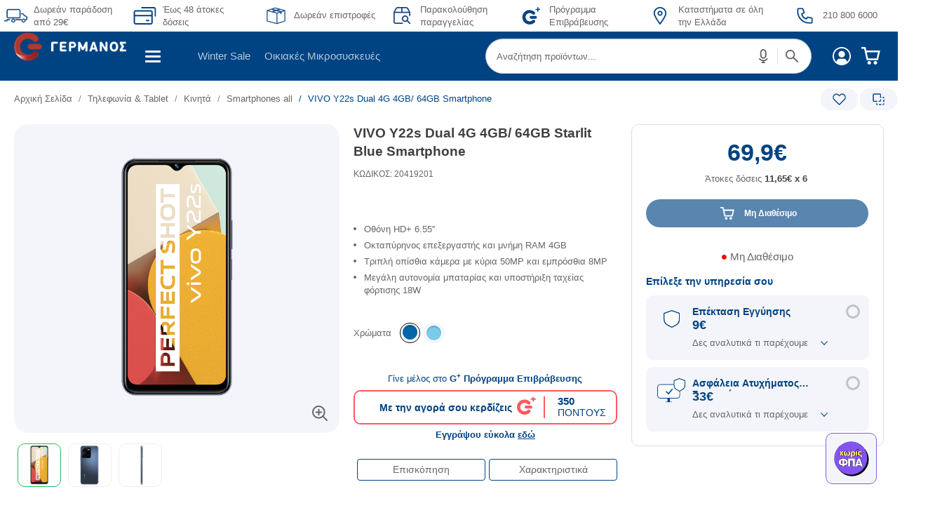

--- FILE ---
content_type: text/html;charset=UTF-8
request_url: https://account.germanos.gr/web/guest/modallogin
body_size: 23711
content:
































	
		
			<!DOCTYPE html>




























































<html class="ltr" dir="ltr" lang="el-GR">

<head>
    <title>modalLogin - COSMOTE id</title>
    <meta http-equiv="Cache-Control" content="no-cache">
    <meta http-equiv="Cache-Control" content="private">
    <meta http-equiv="Cache-Control" content="no-store">
    <meta http-equiv="Cache-Control" content="must-revalidate">
    <meta http-equiv="Cache-Control" content="max-stale=0">
    <meta http-equiv="Cache-Control" content="post-check=0">
    <meta http-equiv="Cache-Control" content="pre-check=0">
    <meta http-equiv="Pragma" content="no-cache">
    <meta content="initial-scale=1.0, width=device-width" name="viewport" />

    <script>
        (function (w, d, s, l, i) {
            w[l] = w[l] || [];
            w[l].push({
                'gtm.start':
                    new Date().getTime(), event: 'gtm.js'
            });
            var f = d.getElementsByTagName(s)[0],
                j = d.createElement(s), dl = l != 'dataLayer' ? '&l=' + l : '';
            j.async = true;
            j.src =
                'https://www.googletagmanager.com/gtm.js?id=' + i + dl;
            f.parentNode.insertBefore(j, f);
        })(window, document, 'script', 'dataLayer', 'GTM-MN5D67');
    </script>

    <meta http-equiv="Access-Control-Allow-Origin" content="*">































<meta content="text/html; charset=UTF-8" http-equiv="content-type" />












<script type="text/javascript" src="/ruxitagentjs_ICA27NVdfghjqrtux_10263230921131557.js" data-dtconfig="app=0536f35b4c97b10f|coo=1|owasp=1|featureHash=ICA27NVdfghjqrtux|xb=.*facebook.*^p.*google-analytics.*^p.*google.*^p.*googleapis.*^p.*hotjar.*|rdnt=1|uxrgce=1|bp=3|cuc=d5yj7v07|mdl=mdcc14=20,mdcc17=20,mdcc23=20|mel=100000|md=mdcc1=bisLoggedInLet,mdcc2=bisLoggedInLet,mdcc4=bmyEle2,mdcc6=bdocument.referrer,mdcc7=dutm_source,mdcc8=dutm_medium,mdcc9=dutm_campaign,mdcc10=adiv[id^e'gtm-sku-id'],mdcc11=ah1[class^e'section-title'],mdcc13=aspan[class^e'param'],mdcc14=adiv[class^e'search-results-none-description'],mdcc15=dutm_content,mdcc17=a#md-login@data-params,mdcc19=a#gtmIsLoggedIn,mdcc20=a.total_number-results,mdcc22=a#main ^rb div.search-results-none-wrapper ^rb div ^rb div ^rb div.search-results-none-flex-col.search-results-none-flex-right ^rb div.search-results-none-description ^rb span,mdcc23=bnavigator.userAgent,mdcc24=bnavigator.userAgent|ssv=4|lastModification=1767961153159|mdp=mdcc1,mdcc2,mdcc4,mdcc17,mdcc19,mdcc20|tp=500,50,0,1|srbbv=2|agentUri=/ruxitagentjs_ICA27NVdfghjqrtux_10263230921131557.js|reportUrl=/rb_06987e17-dcdb-457b-a19b-4b0a80fd7c3d|rid=RID_1572008420|rpid=1861464297|domain=germanos.gr"></script><script type="importmap">{"imports":{"react-dom":"/o/frontend-js-react-web/__liferay__/exports/react-dom.js","@clayui/breadcrumb":"/o/frontend-taglib-clay/__liferay__/exports/@clayui$breadcrumb.js","@clayui/form":"/o/frontend-taglib-clay/__liferay__/exports/@clayui$form.js","@clayui/popover":"/o/frontend-taglib-clay/__liferay__/exports/@clayui$popover.js","@clayui/charts":"/o/frontend-taglib-clay/__liferay__/exports/@clayui$charts.js","@clayui/shared":"/o/frontend-taglib-clay/__liferay__/exports/@clayui$shared.js","@clayui/localized-input":"/o/frontend-taglib-clay/__liferay__/exports/@clayui$localized-input.js","@clayui/modal":"/o/frontend-taglib-clay/__liferay__/exports/@clayui$modal.js","@clayui/empty-state":"/o/frontend-taglib-clay/__liferay__/exports/@clayui$empty-state.js","react":"/o/frontend-js-react-web/__liferay__/exports/react.js","@clayui/navigation-bar":"/o/frontend-taglib-clay/__liferay__/exports/@clayui$navigation-bar.js","@clayui/color-picker":"/o/frontend-taglib-clay/__liferay__/exports/@clayui$color-picker.js","@clayui/pagination":"/o/frontend-taglib-clay/__liferay__/exports/@clayui$pagination.js","@clayui/icon":"/o/frontend-taglib-clay/__liferay__/exports/@clayui$icon.js","@clayui/table":"/o/frontend-taglib-clay/__liferay__/exports/@clayui$table.js","@clayui/autocomplete":"/o/frontend-taglib-clay/__liferay__/exports/@clayui$autocomplete.js","@clayui/slider":"/o/frontend-taglib-clay/__liferay__/exports/@clayui$slider.js","@clayui/management-toolbar":"/o/frontend-taglib-clay/__liferay__/exports/@clayui$management-toolbar.js","@clayui/multi-select":"/o/frontend-taglib-clay/__liferay__/exports/@clayui$multi-select.js","@clayui/nav":"/o/frontend-taglib-clay/__liferay__/exports/@clayui$nav.js","@clayui/time-picker":"/o/frontend-taglib-clay/__liferay__/exports/@clayui$time-picker.js","@clayui/provider":"/o/frontend-taglib-clay/__liferay__/exports/@clayui$provider.js","@clayui/upper-toolbar":"/o/frontend-taglib-clay/__liferay__/exports/@clayui$upper-toolbar.js","@clayui/panel":"/o/frontend-taglib-clay/__liferay__/exports/@clayui$panel.js","@clayui/loading-indicator":"/o/frontend-taglib-clay/__liferay__/exports/@clayui$loading-indicator.js","@clayui/list":"/o/frontend-taglib-clay/__liferay__/exports/@clayui$list.js","@clayui/drop-down":"/o/frontend-taglib-clay/__liferay__/exports/@clayui$drop-down.js","@clayui/date-picker":"/o/frontend-taglib-clay/__liferay__/exports/@clayui$date-picker.js","@clayui/label":"/o/frontend-taglib-clay/__liferay__/exports/@clayui$label.js","@clayui/data-provider":"/o/frontend-taglib-clay/__liferay__/exports/@clayui$data-provider.js","@liferay/frontend-js-api/data-set":"/o/frontend-js-dependencies-web/__liferay__/exports/@liferay$js-api$data-set.js","@clayui/core":"/o/frontend-taglib-clay/__liferay__/exports/@clayui$core.js","@clayui/pagination-bar":"/o/frontend-taglib-clay/__liferay__/exports/@clayui$pagination-bar.js","@clayui/layout":"/o/frontend-taglib-clay/__liferay__/exports/@clayui$layout.js","@clayui/multi-step-nav":"/o/frontend-taglib-clay/__liferay__/exports/@clayui$multi-step-nav.js","@liferay/frontend-js-api":"/o/frontend-js-dependencies-web/__liferay__/exports/@liferay$js-api.js","@clayui/toolbar":"/o/frontend-taglib-clay/__liferay__/exports/@clayui$toolbar.js","@clayui/css":"/o/frontend-taglib-clay/__liferay__/exports/@clayui$css.js","@clayui/badge":"/o/frontend-taglib-clay/__liferay__/exports/@clayui$badge.js","@clayui/alert":"/o/frontend-taglib-clay/__liferay__/exports/@clayui$alert.js","@clayui/link":"/o/frontend-taglib-clay/__liferay__/exports/@clayui$link.js","@clayui/card":"/o/frontend-taglib-clay/__liferay__/exports/@clayui$card.js","@clayui/progress-bar":"/o/frontend-taglib-clay/__liferay__/exports/@clayui$progress-bar.js","@clayui/tooltip":"/o/frontend-taglib-clay/__liferay__/exports/@clayui$tooltip.js","@clayui/button":"/o/frontend-taglib-clay/__liferay__/exports/@clayui$button.js","@clayui/tabs":"/o/frontend-taglib-clay/__liferay__/exports/@clayui$tabs.js","@clayui/sticker":"/o/frontend-taglib-clay/__liferay__/exports/@clayui$sticker.js"},"scopes":{}}</script><script data-senna-track="temporary">var Liferay = window.Liferay || {};Liferay.Icons = Liferay.Icons || {};Liferay.Icons.controlPanelSpritemap = 'https://account.germanos.gr/o/admin-theme/images/clay/icons.svg';Liferay.Icons.spritemap = 'https://account.germanos.gr/o/cosmote-theme/images/clay/icons.svg';</script>
<script data-senna-track="permanent" src="/combo?browserId=chrome&minifierType=js&languageId=el_GR&t=1766121498065&/o/frontend-js-jquery-web/jquery/jquery.min.js&/o/frontend-js-jquery-web/jquery/init.js&/o/frontend-js-jquery-web/jquery/ajax.js&/o/frontend-js-jquery-web/jquery/bootstrap.bundle.min.js&/o/frontend-js-jquery-web/jquery/collapsible_search.js&/o/frontend-js-jquery-web/jquery/fm.js&/o/frontend-js-jquery-web/jquery/form.js&/o/frontend-js-jquery-web/jquery/popper.min.js&/o/frontend-js-jquery-web/jquery/side_navigation.js" type="text/javascript"></script>
<link data-senna-track="temporary" href="https://account.cosmote.gr/modallogin" rel="canonical" />
<link data-senna-track="temporary" href="https://account.cosmote.gr/en/modallogin" hreflang="en-US" rel="alternate" />
<link data-senna-track="temporary" href="https://account.cosmote.gr/modallogin" hreflang="el-GR" rel="alternate" />
<link data-senna-track="temporary" href="https://account.cosmote.gr/modallogin" hreflang="x-default" rel="alternate" />

<meta property="og:locale" content="el_GR">
<meta property="og:locale:alternate" content="en_US">
<meta property="og:locale:alternate" content="el_GR">
<meta property="og:site_name" content="COSMOTE id">
<meta property="og:title" content="modalLogin - COSMOTE id">
<meta property="og:type" content="website">
<meta property="og:url" content="https://account.cosmote.gr/modallogin">


<link href="/documents/20143/0/favicon+16x16.ico/e8d97281-28f7-553a-cb3f-9accc79139a8" rel="apple-touch-icon" />
<link href="/documents/20143/0/favicon+16x16.ico/e8d97281-28f7-553a-cb3f-9accc79139a8" rel="icon" />



<link class="lfr-css-file" data-senna-track="temporary" href="https://account.germanos.gr/o/cosmote-theme/css/clay.css?browserId=chrome&amp;themeId=cosmotetheme_WAR_cosmotetheme_WAR_cosmotetheme&amp;languageId=el_GR&amp;t=1766114276000" id="liferayAUICSS" rel="stylesheet" type="text/css" />









	<link href="https://account.germanos.gr/o/analytics-reports-web/css/main.css?browserId=chrome&amp;themeId=cosmotetheme_WAR_cosmotetheme_WAR_cosmotetheme&amp;languageId=el_GR&amp;t=1698769732000" rel="stylesheet" type="text/css"
 data-senna-track="temporary" id="e322c54b" />
<link href="https://account.germanos.gr/o/portal-search-web/css/main.css?browserId=chrome&amp;themeId=cosmotetheme_WAR_cosmotetheme_WAR_cosmotetheme&amp;languageId=el_GR&amp;t=1698769558000" rel="stylesheet" type="text/css"
 data-senna-track="temporary" id="9783b9ba" />
<link href="https://account.germanos.gr/o/product-navigation-product-menu-web/css/main.css?browserId=chrome&amp;themeId=cosmotetheme_WAR_cosmotetheme_WAR_cosmotetheme&amp;languageId=el_GR&amp;t=1698769574000" rel="stylesheet" type="text/css"
 data-senna-track="temporary" id="3ee5240f" />
<link href="https://account.germanos.gr/o/com.liferay.product.navigation.user.personal.bar.web/css/main.css?browserId=chrome&amp;themeId=cosmotetheme_WAR_cosmotetheme_WAR_cosmotetheme&amp;languageId=el_GR&amp;t=1698769570000" rel="stylesheet" type="text/css"
 data-senna-track="temporary" id="8b828e54" />
<link href="https://account.germanos.gr/o/site-navigation-menu-web/css/main.css?browserId=chrome&amp;themeId=cosmotetheme_WAR_cosmotetheme_WAR_cosmotetheme&amp;languageId=el_GR&amp;t=1698769622000" rel="stylesheet" type="text/css"
 data-senna-track="temporary" id="4c1ec285" />








<script data-senna-track="temporary" type="text/javascript">
	// <![CDATA[
		var Liferay = Liferay || {};

		Liferay.Browser = {
			acceptsGzip: function() {
				return true;
			},

			

			getMajorVersion: function() {
				return 131.0;
			},

			getRevision: function() {
				return '537.36';
			},
			getVersion: function() {
				return '131.0';
			},

			

			isAir: function() {
				return false;
			},
			isChrome: function() {
				return true;
			},
			isEdge: function() {
				return false;
			},
			isFirefox: function() {
				return false;
			},
			isGecko: function() {
				return true;
			},
			isIe: function() {
				return false;
			},
			isIphone: function() {
				return false;
			},
			isLinux: function() {
				return false;
			},
			isMac: function() {
				return true;
			},
			isMobile: function() {
				return false;
			},
			isMozilla: function() {
				return false;
			},
			isOpera: function() {
				return false;
			},
			isRtf: function() {
				return true;
			},
			isSafari: function() {
				return true;
			},
			isSun: function() {
				return false;
			},
			isWebKit: function() {
				return true;
			},
			isWindows: function() {
				return false;
			}
		};

		Liferay.Data = Liferay.Data || {};

		Liferay.Data.ICONS_INLINE_SVG = true;

		Liferay.Data.NAV_SELECTOR = '#navigation';

		Liferay.Data.NAV_SELECTOR_MOBILE = '#navigationCollapse';

		Liferay.Data.isCustomizationView = function() {
			return false;
		};

		Liferay.Data.notices = [
			
		];

		(function () {
			var available = {};

			var direction = {};

			

				available['en_US'] = 'Αγγλικά\x20\x28Ηνωμένες\x20Πολιτείες\x29';
				direction['en_US'] = 'ltr';

			

				available['el_GR'] = 'Ελληνικά\x20\x28Ελλάδα\x29';
				direction['el_GR'] = 'ltr';

			

			Liferay.Language = {
				available,
				direction,
				get: function(key) {
					return key;
				}
			};
		})();

		var featureFlags = {"LPS-170122":false,"LPS-190890":false,"COMMERCE-9410":false,"LPS-172903":false,"LPS-178642":false,"LPS-187284":false,"LRAC-10632":false,"LPS-187285":false,"LPS-189187":false,"LPS-114786":false,"COMMERCE-8087":false,"LRAC-10757":false,"LPS-180090":false,"LPS-170809":false,"LPS-178052":false,"LPS-189856":false,"LPS-188645":false,"LPS-182184":false,"LPS-157670":false,"COMMERCE-11026":false,"LPS-180328":false,"COMMERCE-11028":false,"LPS-169923":false,"LPS-171364":false,"LPS-192282":false,"COMMERCE-11181":false,"LPS-153714":false,"COMMERCE-10890":false,"LPS-170670":false,"LPS-169981":false,"LPS-177664":false,"LPS-177027":false,"LPS-177668":false,"LPS-172416":false,"LPS-172017":false,"LPS-163118":false,"LPS-135430":false,"LPS-134060":false,"LPS-164563":false,"LPS-122920":false,"LPS-148856":false,"LPS-173135":false,"LPS-182728":false,"LPS-167253":false,"LPS-169992":false,"LPS-187142":false,"LPS-183498":false,"LRAC-14055":false,"LPS-187854":false,"LPS-179483":false,"LPS-166479":false,"LPS-165346":false,"LPS-144527":false,"COMMERCE-8949":false,"LPS-188060":false,"LPS-149256":false,"LPS-165482":false,"COMMERCE-11287":false,"LPS-174939":false,"LPS-174816":false,"LPS-186360":false,"LPS-189430":false,"LPS-153332":false,"LPS-179669":false,"LPS-174417":false,"LPS-183882":false,"LPS-155284":false,"LPS-186558":false,"LPS-176083":false,"LPS-158675":false,"LPS-184413":false,"LPS-184016":false,"LPS-180292":false,"LPS-159643":false,"LPS-161033":false,"LPS-164948":false,"LPS-184255":false,"LPS-129412":false,"LPS-183727":false,"LPS-166126":false,"LPS-182512":false,"LPS-187846":false,"LPS-186757":false};

		Liferay.FeatureFlags = Object.keys(featureFlags).reduce(
			(acc, key) => ({
				...acc, [key]: featureFlags[key] === 'true' || featureFlags[key] === true
			}), {}
		);

		Liferay.PortletKeys = {
			DOCUMENT_LIBRARY: 'com_liferay_document_library_web_portlet_DLPortlet',
			DYNAMIC_DATA_MAPPING: 'com_liferay_dynamic_data_mapping_web_portlet_DDMPortlet',
			ITEM_SELECTOR: 'com_liferay_item_selector_web_portlet_ItemSelectorPortlet'
		};

		Liferay.PropsValues = {
			JAVASCRIPT_SINGLE_PAGE_APPLICATION_TIMEOUT: 0,
			UPLOAD_SERVLET_REQUEST_IMPL_MAX_SIZE: 104857600
		};

		Liferay.ThemeDisplay = {

			

			
				getLayoutId: function() {
					return '4';
				},

				

				getLayoutRelativeControlPanelURL: function() {
					return '/group/guest/~/control_panel/manage';
				},

				getLayoutRelativeURL: function() {
					return '/web/guest/modallogin';
				},
				getLayoutURL: function() {
					return 'https://account.germanos.gr/web/guest/modallogin';
				},
				getParentLayoutId: function() {
					return '0';
				},
				isControlPanel: function() {
					return false;
				},
				isPrivateLayout: function() {
					return 'false';
				},
				isVirtualLayout: function() {
					return false;
				},
			

			getBCP47LanguageId: function() {
				return 'el-GR';
			},
			getCanonicalURL: function() {

				

				return 'https\x3a\x2f\x2faccount\x2ecosmote\x2egr\x2fmodallogin';
			},
			getCDNBaseURL: function() {
				return 'https://account.germanos.gr';
			},
			getCDNDynamicResourcesHost: function() {
				return '';
			},
			getCDNHost: function() {
				return '';
			},
			getCompanyGroupId: function() {
				return '20152';
			},
			getCompanyId: function() {
				return '20116';
			},
			getDefaultLanguageId: function() {
				return 'el_GR';
			},
			getDoAsUserIdEncoded: function() {
				return '';
			},
			getLanguageId: function() {
				return 'el_GR';
			},
			getParentGroupId: function() {
				return '20143';
			},
			getPathContext: function() {
				return '';
			},
			getPathImage: function() {
				return '/image';
			},
			getPathJavaScript: function() {
				return '/o/frontend-js-web';
			},
			getPathMain: function() {
				return '/c';
			},
			getPathThemeImages: function() {
				return 'https://account.germanos.gr/o/cosmote-theme/images';
			},
			getPathThemeRoot: function() {
				return '/o/cosmote-theme';
			},
			getPlid: function() {
				return '44462';
			},
			getPortalURL: function() {
				return 'https://account.germanos.gr';
			},
			getRealUserId: function() {
				return '20120';
			},
			getRemoteAddr: function() {
				return '195.167.99.126';
			},
			getRemoteHost: function() {
				return '195.167.99.126';
			},
			getScopeGroupId: function() {
				return '20143';
			},
			getScopeGroupIdOrLiveGroupId: function() {
				return '20143';
			},
			getSessionId: function() {
				return '';
			},
			getSiteAdminURL: function() {
				return 'https://account.germanos.gr/group/guest/~/control_panel/manage?p_p_lifecycle=0&p_p_state=maximized&p_p_mode=view';
			},
			getSiteGroupId: function() {
				return '20143';
			},
			getURLControlPanel: function() {
				return '/group/control_panel?refererPlid=44462';
			},
			getURLHome: function() {
				return 'https\x3a\x2f\x2faccount\x2egermanos\x2egr\x2fweb\x2fguest';
			},
			getUserEmailAddress: function() {
				return '';
			},
			getUserId: function() {
				return '20120';
			},
			getUserName: function() {
				return '';
			},
			isAddSessionIdToURL: function() {
				return false;
			},
			isImpersonated: function() {
				return false;
			},
			isSignedIn: function() {
				return false;
			},

			isStagedPortlet: function() {
				
					
						return false;
					
				
			},

			isStateExclusive: function() {
				return false;
			},
			isStateMaximized: function() {
				return false;
			},
			isStatePopUp: function() {
				return false;
			}
		};

		var themeDisplay = Liferay.ThemeDisplay;

		Liferay.AUI = {

			

			getCombine: function() {
				return true;
			},
			getComboPath: function() {
				return '/combo/?browserId=chrome&minifierType=&languageId=el_GR&t=1766121442161&';
			},
			getDateFormat: function() {
				return '%d/%m/%Y';
			},
			getEditorCKEditorPath: function() {
				return '/o/frontend-editor-ckeditor-web';
			},
			getFilter: function() {
				var filter = 'raw';

				
					
						filter = 'min';
					
					

				return filter;
			},
			getFilterConfig: function() {
				var instance = this;

				var filterConfig = null;

				if (!instance.getCombine()) {
					filterConfig = {
						replaceStr: '.js' + instance.getStaticResourceURLParams(),
						searchExp: '\\.js$'
					};
				}

				return filterConfig;
			},
			getJavaScriptRootPath: function() {
				return '/o/frontend-js-web';
			},
			getPortletRootPath: function() {
				return '/html/portlet';
			},
			getStaticResourceURLParams: function() {
				return '?browserId=chrome&minifierType=&languageId=el_GR&t=1766121442161';
			}
		};

		Liferay.authToken = 'NGDUw7Ts';

		

		Liferay.currentURL = '\x2fweb\x2fguest\x2fmodallogin';
		Liferay.currentURLEncoded = '\x252Fweb\x252Fguest\x252Fmodallogin';
	// ]]>
</script>

<script data-senna-track="temporary" type="text/javascript">window.__CONFIG__= {basePath: '',combine: true, defaultURLParams: null, explainResolutions: false, exposeGlobal: false, logLevel: 'warn', moduleType: 'module', namespace:'Liferay', reportMismatchedAnonymousModules: 'warn', resolvePath: '/o/js_resolve_modules/e79a96fd-8d46-4464-ae78-97bc255f8f83', url: '/combo/?browserId=chrome&minifierType=js&languageId=el_GR&t=1766121442161&', waitTimeout: 60000};</script><script data-senna-track="permanent" src="/o/frontend-js-loader-modules-extender/loader.js?&mac=kuyYLzgmJRuntKLenfFpZdHstco=&browserId=chrome&languageId=el_GR&minifierType=js" type="text/javascript"></script><script data-senna-track="permanent" src="/combo?browserId=chrome&minifierType=js&languageId=el_GR&t=1766121442161&/o/frontend-js-aui-web/aui/aui/aui-min.js&/o/frontend-js-aui-web/liferay/modules.js&/o/frontend-js-aui-web/liferay/aui_sandbox.js&/o/frontend-js-aui-web/aui/attribute-base/attribute-base-min.js&/o/frontend-js-aui-web/aui/attribute-complex/attribute-complex-min.js&/o/frontend-js-aui-web/aui/attribute-core/attribute-core-min.js&/o/frontend-js-aui-web/aui/attribute-observable/attribute-observable-min.js&/o/frontend-js-aui-web/aui/attribute-extras/attribute-extras-min.js&/o/frontend-js-aui-web/aui/event-custom-base/event-custom-base-min.js&/o/frontend-js-aui-web/aui/event-custom-complex/event-custom-complex-min.js&/o/frontend-js-aui-web/aui/oop/oop-min.js&/o/frontend-js-aui-web/aui/aui-base-lang/aui-base-lang-min.js&/o/frontend-js-aui-web/liferay/dependency.js&/o/frontend-js-aui-web/liferay/util.js&/o/frontend-js-web/liferay/dom_task_runner.js&/o/frontend-js-web/liferay/events.js&/o/frontend-js-web/liferay/lazy_load.js&/o/frontend-js-web/liferay/liferay.js&/o/frontend-js-web/liferay/global.bundle.js&/o/frontend-js-web/liferay/portlet.js&/o/frontend-js-web/liferay/workflow.js&/o/oauth2-provider-web/js/liferay.js" type="text/javascript"></script>
<script data-senna-track="temporary" type="text/javascript">window.Liferay = Liferay || {}; window.Liferay.OAuth2 = {getAuthorizeURL: function() {return 'https://account.germanos.gr/o/oauth2/authorize';}, getBuiltInRedirectURL: function() {return 'https://account.germanos.gr/o/oauth2/redirect';}, getIntrospectURL: function() { return 'https://account.germanos.gr/o/oauth2/introspect';}, getTokenURL: function() {return 'https://account.germanos.gr/o/oauth2/token';}, getUserAgentApplication: function(externalReferenceCode) {return Liferay.OAuth2._userAgentApplications[externalReferenceCode];}, _userAgentApplications: {}}</script><script data-senna-track="temporary" type="text/javascript">try {var MODULE_MAIN='commerce-product-content-web@4.0.102/index';var MODULE_PATH='/o/commerce-product-content-web';AUI().applyConfig({groups:{productcontent:{base:MODULE_PATH+"/js/",combine:Liferay.AUI.getCombine(),modules:{"liferay-commerce-product-content":{path:"product_content.js",requires:["aui-base","aui-io-request","aui-parse-content","liferay-portlet-base","liferay-portlet-url"]}},root:MODULE_PATH+"/js/"}}});
} catch(error) {console.error(error);}try {var MODULE_MAIN='dynamic-data-mapping-web@5.0.93/index';var MODULE_PATH='/o/dynamic-data-mapping-web';!function(){const a=Liferay.AUI;AUI().applyConfig({groups:{ddm:{base:MODULE_PATH+"/js/",combine:Liferay.AUI.getCombine(),filter:a.getFilterConfig(),modules:{"liferay-ddm-form":{path:"ddm_form.js",requires:["aui-base","aui-datatable","aui-datatype","aui-image-viewer","aui-parse-content","aui-set","aui-sortable-list","json","liferay-form","liferay-map-base","liferay-translation-manager","liferay-util-window"]},"liferay-portlet-dynamic-data-mapping":{condition:{trigger:"liferay-document-library"},path:"main.js",requires:["arraysort","aui-form-builder-deprecated","aui-form-validator","aui-map","aui-text-unicode","json","liferay-menu","liferay-translation-manager","liferay-util-window","text"]},"liferay-portlet-dynamic-data-mapping-custom-fields":{condition:{trigger:"liferay-document-library"},path:"custom_fields.js",requires:["liferay-portlet-dynamic-data-mapping"]}},root:MODULE_PATH+"/js/"}}})}();
} catch(error) {console.error(error);}try {var MODULE_MAIN='@liferay/frontend-taglib@12.3.5/index';var MODULE_PATH='/o/frontend-taglib';AUI().applyConfig({groups:{"frontend-taglib":{base:MODULE_PATH+"/",combine:Liferay.AUI.getCombine(),filter:Liferay.AUI.getFilterConfig(),modules:{"liferay-management-bar":{path:"management_bar/js/management_bar.js",requires:["aui-component","liferay-portlet-base"]},"liferay-sidebar-panel":{path:"sidebar_panel/js/sidebar_panel.js",requires:["aui-base","aui-debounce","aui-parse-content","liferay-portlet-base"]}},root:MODULE_PATH+"/"}}});
} catch(error) {console.error(error);}try {var MODULE_MAIN='staging-taglib@7.0.46/index';var MODULE_PATH='/o/staging-taglib';AUI().applyConfig({groups:{stagingTaglib:{base:MODULE_PATH+"/",combine:Liferay.AUI.getCombine(),filter:Liferay.AUI.getFilterConfig(),modules:{"liferay-export-import-management-bar-button":{path:"export_import_entity_management_bar_button/js/main.js",requires:["aui-component","liferay-search-container","liferay-search-container-select"]}},root:MODULE_PATH+"/"}}});
} catch(error) {console.error(error);}try {var MODULE_MAIN='journal-web@5.0.151/index';var MODULE_PATH='/o/journal-web';AUI().applyConfig({groups:{journal:{base:MODULE_PATH+"/js/",combine:Liferay.AUI.getCombine(),filter:Liferay.AUI.getFilterConfig(),modules:{"liferay-journal-navigation":{path:"navigation.js",requires:["aui-component","liferay-portlet-base","liferay-search-container"]},"liferay-portlet-journal":{path:"main.js",requires:["aui-base","liferay-portlet-base","liferay-util-window"]}},root:MODULE_PATH+"/js/"}}});
} catch(error) {console.error(error);}try {var MODULE_MAIN='frontend-editor-alloyeditor-web@5.0.42/index';var MODULE_PATH='/o/frontend-editor-alloyeditor-web';AUI().applyConfig({groups:{alloyeditor:{base:MODULE_PATH+"/js/",combine:Liferay.AUI.getCombine(),filter:Liferay.AUI.getFilterConfig(),modules:{"liferay-alloy-editor":{path:"alloyeditor.js",requires:["aui-component","liferay-portlet-base","timers"]},"liferay-alloy-editor-source":{path:"alloyeditor_source.js",requires:["aui-debounce","liferay-fullscreen-source-editor","liferay-source-editor","plugin"]}},root:MODULE_PATH+"/js/"}}});
} catch(error) {console.error(error);}try {var MODULE_MAIN='frontend-js-components-web@2.0.53/index';var MODULE_PATH='/o/frontend-js-components-web';AUI().applyConfig({groups:{components:{mainModule:MODULE_MAIN}}});
} catch(error) {console.error(error);}try {var MODULE_MAIN='invitation-invite-members-web@5.0.29/index';var MODULE_PATH='/o/invitation-invite-members-web';AUI().applyConfig({groups:{"invite-members":{base:MODULE_PATH+"/invite_members/js/",combine:Liferay.AUI.getCombine(),filter:Liferay.AUI.getFilterConfig(),modules:{"liferay-portlet-invite-members":{path:"main.js",requires:["aui-base","autocomplete-base","datasource-io","datatype-number","liferay-portlet-base","liferay-util-window","node-core"]}},root:MODULE_PATH+"/invite_members/js/"}}});
} catch(error) {console.error(error);}try {var MODULE_MAIN='calendar-web@5.0.78/index';var MODULE_PATH='/o/calendar-web';AUI().applyConfig({groups:{calendar:{base:MODULE_PATH+"/js/",combine:Liferay.AUI.getCombine(),filter:Liferay.AUI.getFilterConfig(),modules:{"liferay-calendar-a11y":{path:"calendar_a11y.js",requires:["calendar"]},"liferay-calendar-container":{path:"calendar_container.js",requires:["aui-alert","aui-base","aui-component","liferay-portlet-base"]},"liferay-calendar-date-picker-sanitizer":{path:"date_picker_sanitizer.js",requires:["aui-base"]},"liferay-calendar-interval-selector":{path:"interval_selector.js",requires:["aui-base","liferay-portlet-base"]},"liferay-calendar-interval-selector-scheduler-event-link":{path:"interval_selector_scheduler_event_link.js",requires:["aui-base","liferay-portlet-base"]},"liferay-calendar-list":{path:"calendar_list.js",requires:["aui-template-deprecated","liferay-scheduler"]},"liferay-calendar-message-util":{path:"message_util.js",requires:["liferay-util-window"]},"liferay-calendar-recurrence-converter":{path:"recurrence_converter.js",requires:[]},"liferay-calendar-recurrence-dialog":{path:"recurrence.js",requires:["aui-base","liferay-calendar-recurrence-util"]},"liferay-calendar-recurrence-util":{path:"recurrence_util.js",requires:["aui-base","liferay-util-window"]},"liferay-calendar-reminders":{path:"calendar_reminders.js",requires:["aui-base"]},"liferay-calendar-remote-services":{path:"remote_services.js",requires:["aui-base","aui-component","liferay-calendar-util","liferay-portlet-base"]},"liferay-calendar-session-listener":{path:"session_listener.js",requires:["aui-base","liferay-scheduler"]},"liferay-calendar-simple-color-picker":{path:"simple_color_picker.js",requires:["aui-base","aui-template-deprecated"]},"liferay-calendar-simple-menu":{path:"simple_menu.js",requires:["aui-base","aui-template-deprecated","event-outside","event-touch","widget-modality","widget-position","widget-position-align","widget-position-constrain","widget-stack","widget-stdmod"]},"liferay-calendar-util":{path:"calendar_util.js",requires:["aui-datatype","aui-io","aui-scheduler","aui-toolbar","autocomplete","autocomplete-highlighters"]},"liferay-scheduler":{path:"scheduler.js",requires:["async-queue","aui-datatype","aui-scheduler","dd-plugin","liferay-calendar-a11y","liferay-calendar-message-util","liferay-calendar-recurrence-converter","liferay-calendar-recurrence-util","liferay-calendar-util","liferay-scheduler-event-recorder","liferay-scheduler-models","promise","resize-plugin"]},"liferay-scheduler-event-recorder":{path:"scheduler_event_recorder.js",requires:["dd-plugin","liferay-calendar-util","resize-plugin"]},"liferay-scheduler-models":{path:"scheduler_models.js",requires:["aui-datatype","dd-plugin","liferay-calendar-util"]}},root:MODULE_PATH+"/js/"}}});
} catch(error) {console.error(error);}try {var MODULE_MAIN='item-selector-taglib@5.3.14/index.es';var MODULE_PATH='/o/item-selector-taglib';AUI().applyConfig({groups:{"item-selector-taglib":{base:MODULE_PATH+"/",combine:Liferay.AUI.getCombine(),filter:Liferay.AUI.getFilterConfig(),modules:{"liferay-image-selector":{path:"image_selector/js/image_selector.js",requires:["aui-base","liferay-item-selector-dialog","liferay-portlet-base","uploader"]}},root:MODULE_PATH+"/"}}});
} catch(error) {console.error(error);}try {var MODULE_MAIN='contacts-web@5.0.52/index';var MODULE_PATH='/o/contacts-web';AUI().applyConfig({groups:{contactscenter:{base:MODULE_PATH+"/js/",combine:Liferay.AUI.getCombine(),filter:Liferay.AUI.getFilterConfig(),modules:{"liferay-contacts-center":{path:"main.js",requires:["aui-io-plugin-deprecated","aui-toolbar","autocomplete-base","datasource-io","json-parse","liferay-portlet-base","liferay-util-window"]}},root:MODULE_PATH+"/js/"}}});
} catch(error) {console.error(error);}try {var MODULE_MAIN='staging-processes-web@5.0.49/index';var MODULE_PATH='/o/staging-processes-web';AUI().applyConfig({groups:{stagingprocessesweb:{base:MODULE_PATH+"/",combine:Liferay.AUI.getCombine(),filter:Liferay.AUI.getFilterConfig(),modules:{"liferay-staging-processes-export-import":{path:"js/main.js",requires:["aui-datatype","aui-dialog-iframe-deprecated","aui-modal","aui-parse-content","aui-toggler","liferay-portlet-base","liferay-util-window"]}},root:MODULE_PATH+"/"}}});
} catch(error) {console.error(error);}try {var MODULE_MAIN='commerce-frontend-impl@4.0.49/index';var MODULE_PATH='/o/commerce-frontend-impl';AUI().applyConfig({groups:{commercefrontend:{base:MODULE_PATH+"/js/",combine:Liferay.AUI.getCombine(),modules:{"liferay-commerce-frontend-management-bar-state":{condition:{trigger:"liferay-management-bar"},path:"management_bar_state.js",requires:["liferay-management-bar"]}},root:MODULE_PATH+"/js/"}}});
} catch(error) {console.error(error);}try {var MODULE_MAIN='product-navigation-taglib@6.0.54/index';var MODULE_PATH='/o/product-navigation-taglib';AUI().applyConfig({groups:{controlmenu:{base:MODULE_PATH+"/",combine:Liferay.AUI.getCombine(),filter:Liferay.AUI.getFilterConfig(),modules:{"liferay-product-navigation-control-menu":{path:"control_menu/js/product_navigation_control_menu.js",requires:["aui-node","event-touch"]}},root:MODULE_PATH+"/"}}});
} catch(error) {console.error(error);}try {var MODULE_MAIN='@liferay/document-library-web@6.0.163/document_library/js/index';var MODULE_PATH='/o/document-library-web';AUI().applyConfig({groups:{dl:{base:MODULE_PATH+"/document_library/js/legacy/",combine:Liferay.AUI.getCombine(),filter:Liferay.AUI.getFilterConfig(),modules:{"document-library-upload-component":{path:"DocumentLibraryUpload.js",requires:["aui-component","aui-data-set-deprecated","aui-overlay-manager-deprecated","aui-overlay-mask-deprecated","aui-parse-content","aui-progressbar","aui-template-deprecated","liferay-search-container","querystring-parse-simple","uploader"]}},root:MODULE_PATH+"/document_library/js/legacy/"}}});
} catch(error) {console.error(error);}try {var MODULE_MAIN='exportimport-web@5.0.76/index';var MODULE_PATH='/o/exportimport-web';AUI().applyConfig({groups:{exportimportweb:{base:MODULE_PATH+"/",combine:Liferay.AUI.getCombine(),filter:Liferay.AUI.getFilterConfig(),modules:{"liferay-export-import-export-import":{path:"js/main.js",requires:["aui-datatype","aui-dialog-iframe-deprecated","aui-modal","aui-parse-content","aui-toggler","liferay-portlet-base","liferay-util-window"]}},root:MODULE_PATH+"/"}}});
} catch(error) {console.error(error);}try {var MODULE_MAIN='@liferay/frontend-js-state-web@1.0.18/index';var MODULE_PATH='/o/frontend-js-state-web';AUI().applyConfig({groups:{state:{mainModule:MODULE_MAIN}}});
} catch(error) {console.error(error);}try {var MODULE_MAIN='@liferay/frontend-js-react-web@5.0.31/index';var MODULE_PATH='/o/frontend-js-react-web';AUI().applyConfig({groups:{react:{mainModule:MODULE_MAIN}}});
} catch(error) {console.error(error);}try {var MODULE_MAIN='portal-search-web@6.0.114/index';var MODULE_PATH='/o/portal-search-web';AUI().applyConfig({groups:{search:{base:MODULE_PATH+"/js/",combine:Liferay.AUI.getCombine(),filter:Liferay.AUI.getFilterConfig(),modules:{"liferay-search-bar":{path:"search_bar.js",requires:[]},"liferay-search-custom-filter":{path:"custom_filter.js",requires:[]},"liferay-search-facet-util":{path:"facet_util.js",requires:[]},"liferay-search-modified-facet":{path:"modified_facet.js",requires:["aui-form-validator","liferay-search-facet-util"]},"liferay-search-modified-facet-configuration":{path:"modified_facet_configuration.js",requires:["aui-node"]},"liferay-search-sort-configuration":{path:"sort_configuration.js",requires:["aui-node"]},"liferay-search-sort-util":{path:"sort_util.js",requires:[]}},root:MODULE_PATH+"/js/"}}});
} catch(error) {console.error(error);}try {var MODULE_MAIN='portal-workflow-kaleo-designer-web@5.0.115/index';var MODULE_PATH='/o/portal-workflow-kaleo-designer-web';AUI().applyConfig({groups:{"kaleo-designer":{base:MODULE_PATH+"/designer/js/legacy/",combine:Liferay.AUI.getCombine(),filter:Liferay.AUI.getFilterConfig(),modules:{"liferay-kaleo-designer-autocomplete-util":{path:"autocomplete_util.js",requires:["autocomplete","autocomplete-highlighters"]},"liferay-kaleo-designer-definition-diagram-controller":{path:"definition_diagram_controller.js",requires:["liferay-kaleo-designer-field-normalizer","liferay-kaleo-designer-utils"]},"liferay-kaleo-designer-dialogs":{path:"dialogs.js",requires:["liferay-util-window"]},"liferay-kaleo-designer-editors":{path:"editors.js",requires:["aui-ace-editor","aui-ace-editor-mode-xml","aui-base","aui-datatype","aui-node","liferay-kaleo-designer-autocomplete-util","liferay-kaleo-designer-utils"]},"liferay-kaleo-designer-field-normalizer":{path:"field_normalizer.js",requires:["liferay-kaleo-designer-remote-services"]},"liferay-kaleo-designer-nodes":{path:"nodes.js",requires:["aui-datatable","aui-datatype","aui-diagram-builder","liferay-kaleo-designer-editors","liferay-kaleo-designer-utils"]},"liferay-kaleo-designer-remote-services":{path:"remote_services.js",requires:["aui-io","liferay-portlet-url"]},"liferay-kaleo-designer-templates":{path:"templates.js",requires:["aui-tpl-snippets-deprecated"]},"liferay-kaleo-designer-utils":{path:"utils.js",requires:[]},"liferay-kaleo-designer-xml-definition":{path:"xml_definition.js",requires:["aui-base","aui-component","dataschema-xml","datatype-xml"]},"liferay-kaleo-designer-xml-definition-serializer":{path:"xml_definition_serializer.js",requires:["escape","liferay-kaleo-designer-xml-util"]},"liferay-kaleo-designer-xml-util":{path:"xml_util.js",requires:["aui-base"]},"liferay-portlet-kaleo-designer":{path:"main.js",requires:["aui-ace-editor","aui-ace-editor-mode-xml","aui-tpl-snippets-deprecated","dataschema-xml","datasource","datatype-xml","event-valuechange","io-form","liferay-kaleo-designer-autocomplete-util","liferay-kaleo-designer-editors","liferay-kaleo-designer-nodes","liferay-kaleo-designer-remote-services","liferay-kaleo-designer-utils","liferay-kaleo-designer-xml-util","liferay-util-window"]}},root:MODULE_PATH+"/designer/js/legacy/"}}});
} catch(error) {console.error(error);}try {var MODULE_MAIN='portal-workflow-task-web@5.0.62/index';var MODULE_PATH='/o/portal-workflow-task-web';AUI().applyConfig({groups:{workflowtasks:{base:MODULE_PATH+"/js/",combine:Liferay.AUI.getCombine(),filter:Liferay.AUI.getFilterConfig(),modules:{"liferay-workflow-tasks":{path:"main.js",requires:["liferay-util-window"]}},root:MODULE_PATH+"/js/"}}});
} catch(error) {console.error(error);}</script>


<script data-senna-track="temporary" type="text/javascript">
	// <![CDATA[
		
			
				
		

		

		
	// ]]>
</script>





	
		

			

			
		
		



	
		

			

			
		
		



	
		

			

			
		
	












	



















<link class="lfr-css-file" data-senna-track="temporary" href="https://account.germanos.gr/o/cosmote-theme/css/main.css?browserId=chrome&amp;themeId=cosmotetheme_WAR_cosmotetheme_WAR_cosmotetheme&amp;languageId=el_GR&amp;t=1766114276000" id="liferayThemeCSS" rel="stylesheet" type="text/css" />








	<style data-senna-track="temporary" type="text/css">

		

			

		

			

		

			

		

			

		

			

		

			

		

	</style>


<script data-senna-track="temporary">var Liferay = window.Liferay || {}; Liferay.CommerceContext = {"commerceAccountGroupIds":[],"accountEntryAllowedTypes":["person"],"commerceChannelId":"0","currency":{"currencyId":"218559810","currencyCode":"USD"},"commerceSiteType":0};</script><link href="/o/commerce-frontend-js/styles/main.css" rel="stylesheet" type="text/css" />
<style data-senna-track="temporary" type="text/css">
</style>
<script>
Liferay.Loader.require(
'frontend-js-spa-web@5.0.40/init',
function(frontendJsSpaWebInit) {
try {
(function() {
frontendJsSpaWebInit.default({"navigationExceptionSelectors":":not([target=\"_blank\"]):not([data-senna-off]):not([data-resource-href]):not([data-cke-saved-href]):not([data-cke-saved-href])","cacheExpirationTime":-1,"clearScreensCache":false,"portletsBlacklist":["com_liferay_nested_portlets_web_portlet_NestedPortletsPortlet","com_liferay_site_navigation_directory_web_portlet_SitesDirectoryPortlet","com_liferay_questions_web_internal_portlet_QuestionsPortlet","com_liferay_account_admin_web_internal_portlet_AccountUsersRegistrationPortlet","com_liferay_portal_language_override_web_internal_portlet_PLOPortlet","CosmoteProfile","com_liferay_login_web_portlet_LoginPortlet","com_liferay_login_web_portlet_FastLoginPortlet"],"validStatusCodes":[221,490,494,499,491,492,493,495,220],"debugEnabled":false,"loginRedirect":"","excludedPaths":["/c/document_library","/documents","/image"],"userNotification":{"message":"Φαίνεται ότι αυτό διαρκεί περισσότερο από το αναμενόμενο.","title":"ουπς","timeout":30000},"requestTimeout":0})
})();
} catch (err) {
	console.error(err);
}
});

</script><script>
Liferay.Loader.require(
'@liferay/frontend-js-state-web@1.0.18',
function(FrontendJsState) {
try {
} catch (err) {
	console.error(err);
}
});

</script>











<script type="text/javascript">
Liferay.on(
	'ddmFieldBlur', function(event) {
		if (window.Analytics) {
			Analytics.send(
				'fieldBlurred',
				'Form',
				{
					fieldName: event.fieldName,
					focusDuration: event.focusDuration,
					formId: event.formId,
					formPageTitle: event.formPageTitle,
					page: event.page,
					title: event.title
				}
			);
		}
	}
);

Liferay.on(
	'ddmFieldFocus', function(event) {
		if (window.Analytics) {
			Analytics.send(
				'fieldFocused',
				'Form',
				{
					fieldName: event.fieldName,
					formId: event.formId,
					formPageTitle: event.formPageTitle,
					page: event.page,
					title:event.title
				}
			);
		}
	}
);

Liferay.on(
	'ddmFormPageShow', function(event) {
		if (window.Analytics) {
			Analytics.send(
				'pageViewed',
				'Form',
				{
					formId: event.formId,
					formPageTitle: event.formPageTitle,
					page: event.page,
					title: event.title
				}
			);
		}
	}
);

Liferay.on(
	'ddmFormSubmit', function(event) {
		if (window.Analytics) {
			Analytics.send(
				'formSubmitted',
				'Form',
				{
					formId: event.formId,
					title: event.title
				}
			);
		}
	}
);

Liferay.on(
	'ddmFormView', function(event) {
		if (window.Analytics) {
			Analytics.send(
				'formViewed',
				'Form',
				{
					formId: event.formId,
					title: event.title
				}
			);
		}
	}
);

</script><script>

</script>













<script data-senna-track="temporary" type="text/javascript">
	if (window.Analytics) {
		window._com_liferay_document_library_analytics_isViewFileEntry = false;
	}
</script>










    <!-- custom css here -->
        <link rel="stylesheet" href="https://account.cosmote.gr/o/cosmote-theme/css/cosmoteid/customer_germanos.css" type="text/css"/>
</head>



<script>
    var href = themeDisplay.getPortalURL();
    if (1== "0"
    )
    {
        window.location.reload();
    }
</script>

<body class="chrome controls-visible  yui3-skin-sam guest-site signed-out public-page site  customer_germanos">
<!-- Google Tag Manager (noscript) -->
<noscript aria-hidden="true">
    <iframe src="https://www.googletagmanager.com/ns.html?id=GTM-MN5D67"
            height="0" width="0" style="display:none;visibility:hidden"></iframe>
</noscript>
<!-- End Google Tag Manager (noscript) -->















































































<div class="page-wrap cosmote-container ">

    <div id="channel-loader-overlay">
        <span></span>
        <div id="channel-loader-box-center"></div>
    </div>
    <div id="loaderOverlay" class="uil-ripple-css-overlay hidden" style="display: none;"></div>
    <div id="loaderBox" class="uil-ripple-css-box-center hidden" style="display: none;">
        <p style="font-size:20px">Παρακαλώ περιμένετε...</p>
        <div class="uil-ripple-css" style="transform: scale(0.3);">
            <div></div>
            <div></div>
        </div>
    </div>

    <div class="container-fluid" id="main-wrapper">

            <header id="banner" role="banner" aria-hidden="true">
                 <div class="container cosmoteid_body customer_germanos
            		 third-party">
                    <div>

                            <div class="customer_logo">
                            </div>

                        <div class="header-logo hidden">
                            <a href="/" lang="en">
                                <img src="https://account.germanos.gr/o/cosmote-theme/images/cosmoteid/cosmoteid-logo.png"
                                     class="responsive-img" role="link" alt="Cosmote I D" aria-label="Κοσμοτέ I D, Αρχική σελίδα">
                            </a>
                        </div>

                    </div>
                </div>

            </header>
        <section id="content" class="cosmoteid_body customer_germanos
        		
        		">





























	

		


















	
	
	
		<style type="text/css">
			.master-layout-fragment .portlet-header {
				display: none;
			}
		</style>

		

		<div class="columns-1" id="main-content" role="main">
	<div class="portlet-layout row">
		<div class="col-md-12 portlet-column portlet-column-only" id="column-1">
			<div class="portlet-dropzone portlet-column-content portlet-column-content-only" id="layout-column_column-1">



































	

	<div class="portlet-boundary portlet-boundary_CosmoteModalLogin_  portlet-static portlet-static-end portlet-naked  " id="p_p_id_CosmoteModalLogin_">
		<span id="p_CosmoteModalLogin"></span>




	

	
		
			


































	
		
<section class="portlet" id="portlet_CosmoteModalLogin">


	<div class="portlet-content">


			<span style="display: inline-block; width:100%; height:25px;"><div id="fixedLang" class="pull-right language-bar" style="position: absolute; top:0; right:0; display: none;">










































	

	
	<div class="text-truncate">




































<div class="dropdown lfr-icon-menu " >
	
		
			<button aria-expanded="false" aria-haspopup="true" class="btn btn-monospaced btn-secondary direction-left-side dropdown-toggle " id="_CosmoteModalLogin_kldx___menu" title="Ενέργειες" type="button">
				<span class="inline-item"  id="uvlz____"><svg aria-hidden="true" class="lexicon-icon lexicon-icon-el-gr" focusable="false" ><use href="https://account.germanos.gr/o/cosmote-theme/images/clay/icons.svg#el-gr"></use></svg></span>

				
					
						
							<span class="btn-section">el-GR</span>
						
					
				
			</button>
		
		

	<script>
AUI().use(
  'liferay-menu',
function(A) {
(function() {
var $ = AUI.$;var _ = AUI._;
		Liferay.Menu.register('_CosmoteModalLogin_kldx___menu');
	
})();
});

</script>

	
		
			<ul class="dropdown-menu dropdown-menu-left-side ">
		
	
























	
		<li class="" role="presentation">
			
				
					<a href="/c/portal/update_language?p_l_id=44462&amp;redirect=%2Fweb%2Fguest%2Fmodallogin&amp;_CosmoteModalLogin_languageId=en_US" target="_self" class=" dropdown-item lfr-icon-item taglib-icon" id="kldx______menu__english_2d_united_2d_states__1" role="menuitem" aria-haspopup="false" >
						


	
		<span class="inline-item inline-item-before"  id="jbfs____"><svg aria-hidden="true" class="lexicon-icon lexicon-icon-en-us" focusable="false" ><use href="https://account.germanos.gr/o/cosmote-theme/images/clay/icons.svg#en-us"></use></svg></span>
	
	


	
		<span class="taglib-text-icon">english-United States</span>
	
	
					</a>
				
				
		</li>
	
	



































		</ul>
	
</div>

	</div>

			</div></span>





		
			<div class=" portlet-content-container">
				


	<div class="portlet-body">



	
		
			
				
					







































	

	








	

				

				
					
						


	

		







































<script id="cosIdIdp">
    window.cosmoteId = window.cosmoteId || {};
    window.cosmoteId.idpUtils = {
        formPost:'top',
        xHost:'https://account.cosmote.gr',
        channel:'germanos',
        loginTarget:'https://extsso.cosmote.gr/oam/server/authentication?type=normal',
        logoutTarget:'https://extsso.cosmote.gr/oam/server/logout',
        loginOtpTarget:'https://extsso.cosmote.gr/oam/server/authentication?type=qr',
        loginGotoUrl:'https://account.cosmote.gr/auth/request?chid=germanos&alt-theme=third-party&qrCode=false&provisioning=nakedRegister&dest=oam&loginUrl=https://www.germanos.gr/redirect-login&logoutUrl=https://www.germanos.gr/redirect-logout&domain=GermanosDomain&scope=GermanosApp.Info&state=aHR0cHM6Ly93d3cuZ2VybWFub3MuZ3IvcHJvZHVjdC90ZWxlcGhvbnkvbW9iaWxlL3NtYXJ0cGhvbmVzLWFsbC92aXZvLXkyMnMtZHVhbC00Zy00Z2IvNjRnYi1zbWFydHBob25lLz9wcm9kdWN0SWQ9MjA0MTkyMDE=&clientId=Germanos',
        loginEndUrl:'https://extsso.cosmote.gr/oauth2/rest/authorize?response_type=code&scope=GermanosApp.Info&state=aHR0cHM6Ly93d3cuZ2VybWFub3MuZ3IvcHJvZHVjdC90ZWxlcGhvbnkvbW9iaWxlL3NtYXJ0cGhvbmVzLWFsbC92aXZvLXkyMnMtZHVhbC00Zy00Z2IvNjRnYi1zbWFydHBob25lLz9wcm9kdWN0SWQ9MjA0MTkyMDE=&domain=GermanosDomain&client_id=Germanos&redirect_uri=https://www.germanos.gr/redirect-login',
        authRequestUrl:'https://account.cosmote.gr/auth/request?chid=germanos&alt-theme=third-party&qrCode=false&provisioning=nakedRegister&dest=oam&loginUrl=https://www.germanos.gr/redirect-login&logoutUrl=https://www.germanos.gr/redirect-logout&domain=GermanosDomain&scope=GermanosApp.Info&state=aHR0cHM6Ly93d3cuZ2VybWFub3MuZ3IvcHJvZHVjdC90ZWxlcGhvbnkvbW9iaWxlL3NtYXJ0cGhvbmVzLWFsbC92aXZvLXkyMnMtZHVhbC00Zy00Z2IvNjRnYi1zbWFydHBob25lLz9wcm9kdWN0SWQ9MjA0MTkyMDE=&clientId=Germanos',
        continueAsUrl:'https://extsso.cosmote.gr/oauth2/rest/authorize?response_type=code&scope=GermanosApp.Info&state=aHR0cHM6Ly93d3cuZ2VybWFub3MuZ3IvcHJvZHVjdC90ZWxlcGhvbnkvbW9iaWxlL3NtYXJ0cGhvbmVzLWFsbC92aXZvLXkyMnMtZHVhbC00Zy00Z2IvNjRnYi1zbWFydHBob25lLz9wcm9kdWN0SWQ9MjA0MTkyMDE=&domain=GermanosDomain&client_id=Germanos&redirect_uri=https://www.germanos.gr/redirect-login',
        loginFailUrl:'https://account.cosmote.gr/user-login?chid=germanos&channelLoginError=true&alt-theme=third-party&qrCode=false&provisioning=nakedRegister',
        otpFailUrl:'https://account.cosmote.gr/user-login?chid=germanos&loginError=true&alt-theme=third-party&qrCode=false&provisioning=nakedRegister',
        logoutGotoUrl:'https://extsso.cosmote.gr/cosmote/pages/ssologout?postLogoutUrl=aHR0cHM6Ly9hY2NvdW50LmNvc21vdGUuZ3Ivby9sb2dpbi1zZXJ2aWNlL2ZpeGVkL2xvZ291dD9yZWRpcmVjdF91cmk9aHR0cHM6Ly93d3cuZ2VybWFub3MuZ3IvcmVkaXJlY3QtbG9nb3V0',
        yoloLogoutUrl:'https://account.cosmote.gr/o/login-service/fixed/logout?redirect_uri=https://www.germanos.gr/redirect-logout',
        logoutEndUrl:'https://www.germanos.gr/redirect-logout',
        reloginEndUrl:'https://extsso.cosmote.gr/cosmote/pages/ssologout?postLogoutUrl=[base64]',
        reLoginUrl: 'https://account.cosmote.gr/user-login?chid=germanos&alt-theme=third-party&qrCode=false&provisioning=nakedRegister&dest=oam&loginUrl=https://www.germanos.gr/redirect-login&logoutUrl=https://www.germanos.gr/redirect-logout&domain=GermanosDomain&scope=GermanosApp.Info&state=aHR0cHM6Ly93d3cuZ2VybWFub3MuZ3IvcHJvZHVjdC90ZWxlcGhvbnkvbW9iaWxlL3NtYXJ0cGhvbmVzLWFsbC92aXZvLXkyMnMtZHVhbC00Zy00Z2IvNjRnYi1zbWFydHBob25lLz9wcm9kdWN0SWQ9MjA0MTkyMDE=&clientId=Germanos',
        module:'null',
        gotoOtpParam:'successurl',
        gotoParamLogout:'end_url',
        validateLoginUrl: 'https://idmextsso.ote.gr/opensso/OTEValidateLogin',
        validateLogoutUrl: 'https://idmextsso.ote.gr/opensso/OTECloudLogout'
    };
    sessionStorage.setItem('cosIdIdp', JSON.stringify(window.cosmoteId.idpUtils));
    function locationGotoOverride(url) {
        sessionStorage.gotoOverride = url;
    }
</script>
<script id="cosIdSse">
    window.cosmoteId = window.cosmoteId || {};
    window.cosmoteId.sseUtils = {
        enable: false,
        timeout: (480),
        bindId: 'null',
        bindLogoutUrl: 'https://account.cosmote.gr/vnts/cosid/api/sse/logout?id=null&channel=germanos'
    };
    sessionStorage.setItem('cosIdSse', JSON.stringify(window.cosmoteId.sseUtils));
</script>






<body class="cosid_light-bg">

<div class="cosid_page-wrap">
    <div class="cosid_dropdown  third-party" id="cosid_drop">

        <style>
            @font-face {
	font-family: 'PeridotPE-Regular';
	src: url('../fonts/PeridotPE-Regular.woff') format('woff'),
		url('../fonts/PeridotPE-Regular.woff2') format('woff2'),
		url('../fonts/PeridotPE-Regular.ttf') format('truetype');
	font-weight: normal;
    font-style: normal;
}

#cosid_md_login.dropdown,
#cosid_drop {
    position: relative;
}
#cosid_md_login .dropdown-menu,
#cosid_drop .dropdown-menu {
    position: absolute;
    top: 100%;
    left: auto;
    z-index: 1000;
    display: none;
    padding: 0px;
    margin: 0px;
    list-style: none;
    font-size: inherit;
    text-align: left;
    background-color: #fff;
    border: 1px solid rgba(0, 0, 0, 0.15);
    border-radius: 5px;
    -webkit-box-shadow: 0 6px 12px rgba(0, 0, 0, 0.175);
    box-shadow: 0 6px 12px rgba(0, 0, 0, 0.175);
    -webkit-background-clip: padding-box;
    background-clip: padding-box;
    font-family: PeridotPE-Regular, Arial, Helvetica, "Helvetica Neue", sans-serif;
    line-height: 1.42857143;
    -webkit-box-sizing: border-box;
    -moz-box-sizing: border-box;
    box-sizing: border-box;
}
#cosid_md_login.open > .dropdown-menu,
#cosid_drop.open > .dropdown-menu {
	display: block;
    overflow: visible;
    max-height: none;
}
#cosid_md_login .dropdown-menu:before,
#cosid_drop .dropdown-menu:before {
    position: absolute;
    top: -13px;
    right: 5px;
    display: inline-block;
    border-right: 13px solid transparent;
    border-bottom: 13px solid #ccc;
    border-left: 13px solid transparent;
    content: '';
    box-shadow: none;
}
#cosid_md_login .dropdown-menu:after,
#cosid_drop .dropdown-menu:after {
    position: absolute;
    top: -11px;
    right: 6px;
    display: inline-block;
    border-right: 12px solid transparent;
    border-bottom: 12px solid #ffffff;
    border-left: 12px solid transparent;
    content: '';
}

        </style>
        
        <div id="cosid_simple-is-logged-in" data-loggedIn="false"></div>
        
        <script>

    $(document).ready(function () {

        

        
    });

    function invokeAjax(url) {
        $.ajax({
            url: url,
            crossDomain: true,
            xhrFields: {
                withCredentials: true
            }
        });
    }
</script>
    </div>
</div>
</div><!-- wrapper -->
</body>



	
	
					
				
			
		
	
	


	</div>

			</div>
		
	</div>
	<script>
		function delay(ms) {
			return new Promise(resolve => setTimeout(resolve, ms));
		}

		window.onload = async function() {
			await delay(200); // Delay in milliseconds (200ms = 0.2 seconds)
			const fixedLng = document.getElementById('fixedLang');
			if (fixedLng) {
				fixedLng.style.display = 'block';
			}
			// var elements = document.getElementsByClassName('direction-left-side');
			// for (var i = 0; i < elements.length; i++) {
			// 	if(elements[i]){
			// 		elements[i].classList.replace('direction-left-side','direction-down');
			// 	}
			// }
		};
		document.querySelectorAll('.btn-section').forEach(function(span) {
			if (span.textContent === 'el-GR') {
				span.classList.add('el-gr');
			} else if (span.textContent === 'en-US') {
				span.classList.add('en-us');
			}
		});
		document.querySelectorAll('.taglib-text-icon').forEach(function(span) {
			if (span.textContent === 'ελληνικά-Ελλάδα') {
				span.textContent="Ελληνικά" ;
			} else if (span.textContent === 'english-United States') {
				span.textContent="English" ;
			}else if (span.textContent === 'ελληνικά-Ελλάδα [beta]') {
				span.textContent="Ελληνικά" ;
			}
		});


		document.addEventListener('DOMContentLoaded', function() {
			const fixedLang = document.getElementById('fixedLang');

			//
			// // Function to move an element under another element based on class names
			// function moveElement(sourceClass, targetClass) {
			// 	// Get the source and target elements
			// 	const sourceElement = document.querySelector(sourceClass);
			// 	const targetElement = document.querySelector(targetClass);
			//
			// 	// Check if both elements exist
			// 	if (sourceElement && targetElement) {
			// 		// Append the source element to the target element
			// 		console.info('Going on a trip...')
			// 		targetElement.appendChild(sourceElement);
			// 	} else {
			// 		console.error('One or both elements not found');
			// 	}
			// }
			//
			// // Example usage
			// moveElement('.dropdown-menu.dropdown-menu-left-side', '#fixedLang .dropdown.lfr-icon-menu');
			//



			if (fixedLang) {
				const languageLinks = fixedLang.querySelectorAll('a[href*="/c/portal/update_language?"][href*="languageId="]');

				languageLinks.forEach(link => {
					let href = link.href;

					// Find the position of the languageId parameter
					const languageIdIndex = href.indexOf('languageId=');

					if (languageIdIndex !== -1) {
						// Extract the part before the languageId parameter
						let beforeLanguageId = href.substring(0, languageIdIndex);

						// Extract the languageId parameter and its value
						let languageIdParam = href.substring(languageIdIndex);

						// Construct the new href with the correct format
						let newHref = beforeLanguageId +'&'+ languageIdParam ;
						// Update the link href
						link.href = newHref;
					}
				});
				// const menuItems = fixedLang.querySelectorAll('[role="menuitem"]');
				//
				// menuItems.forEach(menuItem => {
				// 	let parent = menuItem.closest('[role="menu"], [role="menubar"], [role="group"]');
				//
				// 	if (!parent) {
				// 		// Create a new parent element with the required role
				// 		parent = document.createElement('ul');
				// 		parent.setAttribute('role', 'menu');
				//
				// 		// Wrap the menu item with the new parent element
				// 		menuItem.parentNode.insertBefore(parent, menuItem);
				// 		parent.appendChild(menuItem);
				// 	}
				// });




			}
		});

	</script>
</section>
	

		
		







	</div>






</div>
		</div>
	</div>
</div>
	


<form action="#" aria-hidden="true" class="hide" id="hrefFm" method="post" name="hrefFm"><span></span><button hidden type="submit">Κρυφό</button></form>

	

            <!-- L.P. 22-04-2020 change on alt-theme -->

        </section>
                <footer id="myFooter">
                </footer>

    </div>
</div>


<div class="hover_bkgr_terms_container">
    <div role="dialog" aria-modal="true" class="terms_container" style="text-align: center;">
        <div aria-labelledby="dialog-title" class="title">
            <div id="dialog-title" class="title_one" style="text-align: justify;">ΟΡΟΙ ΧΡΗΣΗΣ <strong>COSMOTE id</strong></div>
            <div class="title_two"style="text-align: justify;">&#x2715;</div>
        </div>
        <div class="terms_container_body">
                <?xml version="1.0" encoding="UTF-8"?>
<root available-locales="en_US,el_GR" default-locale="en_US" version="1.0"><dynamic-element field-reference="content" index-type="text" instance-id="plhv" name="content" type="rich_text"><dynamic-content language-id="en_US"><![CDATA[<p><span style="font-family:PeridotPE-Regular !important;"> </span></p>

<p><span style="font-family:PeridotPE-Regular !important;"></span></p>

<p style="margin-bottom:10px"><span style="font-size:11pt"><span style="line-height:normal"><span style="font-family:Calibri,sans-serif"><span style="font-size:12.0pt"><span style="font-family:&quot;PeridotPE-Regular&quot;,serif">Οι παρόντες όροι έχουν δημιουργηθεί από την ανώνυμη εταιρεία με την επωνυμία «ΟΡΓΑΝΙΣΜΟΣ ΤΗΛΕΠΙΚΟΙΝΩΝΙΩΝ ΤΗΣ ΕΛΛΑΔΟΣ Α.Ε.» με τον δ.τ. «OTE ΑΕ» (ΑΦΜ 094019245, Δ.Ο.Υ. ΦΑΕ Αθηνών Αριθ. Γ.Ε.Μ.Η 1037501000), που εδρεύει&nbsp;στο Μαρούσι, Λ. Κηφισίας, 99 και την ανώνυμη εταιρία με την επωνυμία «ΓΕΡΜΑΝΟΣ ΑΝΩΝΥΜΗ ΒΙΟΜΗΧΑΝΙΚΗ ΚΑΙ ΕΜΠΟΡΙΚΗ ΕΤΑΙΡΕΙΑ ΗΛΕΚΤΡΟΝΙΚΟΥ – ΤΗΛΕΠΙΚΟΙΝΩΝΙΑΚΟΥ ΥΛΙΚΟΥ ΚΑΙ ΠΑΡΟΧΗΣ ΥΠΗΡΕΣΙΩΝ ΤΗΛΕΠΙΚΟΙΝΩΝΙΑΣ» με τον δ.τ. ΓΕΡΜΑΝΟΣ ΑΒΕΕ (εφεξής «ΓΕΡΜΑΝΟΣ» που εδρεύει στον Άγιο Στέφανο Αττικής (23</span></span><sup><span style="font-size:8.0pt"><span style="font-family:&quot;PeridotPE-Regular&quot;,serif">ο</span></span></sup><span style="font-size:12.0pt"><span style="font-family:&quot;PeridotPE-Regular&quot;,serif">&nbsp;χλμ. Αθηνών – Λαμίας. ΤΚ 14565), με αριθμό καταχώρησης Γ.Ε.ΜΗ 000610801000, ΑΦΜ 094287975, Δ.Ο.Υ. ΦΑΕ Αθηνών, οι οποίες εφεξής θα αναφέρονται αντίστοιχα ως «ΟΤΕ», «ΓΕΡΜΑΝΟΣ» ή «Εταιρείες», οι οποίες διαχειρίζονται τον διαδικτυακό τόπο www.account.cosmote.gr.&nbsp;</span></span><span style="font-size:12.0pt"><span style="font-family:&quot;Times New Roman&quot;,serif"></span></span></span></span></span></p>

<p style="margin-bottom:10px"><span style="font-size:11pt"><span style="line-height:normal"><span style="font-family:Calibri,sans-serif"><span style="font-size:12.0pt"><span style="font-family:&quot;PeridotPE-Regular&quot;,serif">Σκοπός των παρόντων όρων είναι η περιγραφή του τρόπου δημιουργίας των προσωπικών κωδικών (εφεξής «COSΜOTE id») , με τους οποίους o καταναλωτής θα μπορεί να έχει πρόσβαση σε όποιες από τις παρακάτω ιστοσελίδες ή/και εφαρμογές επιθυμεί ή/και δικαιούται («single sign on»).</span></span></span></span></span></p>

<p style="margin-bottom:10px"><span style="font-size:11pt"><span style="line-height:normal"><span style="font-family:Calibri,sans-serif"><span style="font-size:12.0pt"><span style="font-family:&quot;PeridotPE-Regular&quot;,serif">Δικαίωμα δημιουργίας COSMOTE id έχουν ενήλικες με πλήρη δικαιοπρακτική ικανότητα (εφεξής «Χρήστης» ή «Χρήστες») .</span></span></span></span></span></p>

<p style="margin-bottom:10px"><span style="font-size:11pt"><span style="line-height:normal"><span style="font-family:Calibri,sans-serif"><span style="font-size:12.0pt"><span style="font-family:&quot;PeridotPE-Regular&quot;,serif">Για τη δημιουργία του COSMOTE id δεν απαιτείται να είναι κάποιος συνδρομητής ΟΤΕ ή COSMOTE.</span></span></span></span></span></p>

<p style="margin-bottom:10px"><span style="font-size:11pt"><span style="line-height:normal"><span style="font-family:Calibri,sans-serif"><span style="font-size:12.0pt"><span style="font-family:&quot;PeridotPE-Regular&quot;,serif">Η δημιουργία COSMOTE id σύμφωνα με τους παρόντες όρους συνεπάγεται την ανεπιφύλακτη αποδοχή τους, τους οποίους οι χρήστες καλούνται να διαβάσουν προσεκτικά.</span></span></span></span></span></p>

<p style="margin-bottom:10px"><span style="font-size:11pt"><span style="line-height:normal"><span style="font-family:Calibri,sans-serif"><span style="font-size:12.0pt"><span style="font-family:&quot;PeridotPE-Regular&quot;,serif">Οι Εταιρείες δικαιούνται να τροποποιούν οποτεδήποτε, χωρίς προειδοποίηση, τους παρόντες όρους ενημερώνοντας το κείμενο αυτό με κάθε τροποποίηση ή προσθήκη. Εφόσον η χρήση οποιασδήποτε ιστοσελίδας ή εφαρμογής υπηρεσίας του Ιστότοπου ρυθμίζεται από ξεχωριστούς όρους χρήσης, οι τελευταίοι <sub>­</sub>θεωρούνται ως ένα σύνολο με τους παρόντες όρους, αλλά υπερισχύουν έναντι αυτών όπου ρυθμίζουν διαφορετικά αντίστοιχο θέμα.</span></span></span></span></span></p>

<p style="margin-bottom:10px"><span style="font-size:11pt"><span style="line-height:normal"><span style="font-family:Calibri,sans-serif"><b><span style="font-size:12.0pt"><span style="font-family:&quot;PeridotPE-Regular&quot;,serif">1.Εγγραφή και δημιουργία COSMOTE id</span></span></b><span style="font-size:12.0pt"><span style="font-family:&quot;PeridotPE-Regular&quot;,serif"></span></span></span></span></span></p>

<p style="margin-bottom:10px"><span style="font-size:11pt"><span style="line-height:normal"><span style="font-family:Calibri,sans-serif"><span style="font-size:12.0pt"><span style="font-family:&quot;PeridotPE-Regular&quot;,serif">O Χρήστης, προκειμένου να ενεργοποιήσει το COSMOTE id, πρέπει να δημιουργήσει τους κατάλληλους προσωπικούς του κωδικούς πρόσβασης (username και password), με τους οποίους έχει τη δυνατότητα πρόσβασης πέραν του account.cosmote.gr στις ακόλουθες ιστοσελίδες:</span></span></span></span></span></p>

<ul>
	<li style="margin-bottom:11px"><span style="font-size:11pt"><span style="line-height:normal"><span style="tab-stops:list 36.0pt"><span style="font-family:Calibri,sans-serif"><a href="http://www.cosmote.gr/" style="color:#3d5265; text-decoration:underline"><span style="font-size:12.0pt"><span style="font-family:&quot;PeridotPE-Regular&quot;,serif"><span style="color:#5287f9">www.cosmote.gr</span></span></span></a><span style="font-size:12.0pt"><span style="font-family:&quot;PeridotPE-Regular&quot;,serif"></span></span></span></span></span></span></li>
	<li style="margin-bottom:11px"><span style="font-size:11pt"><span style="line-height:normal"><span style="tab-stops:list 36.0pt"><span style="font-family:Calibri,sans-serif"><a href="http://www.germanos.gr/" style="color:#0563c1; text-decoration:underline"><span style="font-size:12.0pt"><span style="font-family:&quot;PeridotPE-Regular&quot;,serif"><span style="color:#5287f9">www.germanos.gr</span></span></span></a><span style="font-size:12.0pt"><span style="font-family:&quot;PeridotPE-Regular&quot;,serif"></span></span></span></span></span></span></li>
	<li style="margin-bottom:11px"><span style="font-size:11pt"><span style="line-height:normal"><span style="tab-stops:list 36.0pt"><span style="font-family:Calibri,sans-serif"><a href="http://www.11888.gr/" style="color:#0563c1; text-decoration:underline"><span style="font-size:12.0pt"><span style="font-family:&quot;PeridotPE-Regular&quot;,serif"><span style="color:#5287f9">www.11888.gr</span></span></span></a><span style="font-size:12.0pt"><span style="font-family:&quot;PeridotPE-Regular&quot;,serif"></span></span></span></span></span></span></li>
	<li style="margin-bottom:11px"><span style="font-size:11pt"><span style="line-height:normal"><span style="tab-stops:list 36.0pt"><span style="font-family:Calibri,sans-serif"><a href="http://www.box.gr/" style="color:#0563c1; text-decoration:underline"><span style="font-size:12.0pt"><span style="font-family:&quot;PeridotPE-Regular&quot;,serif"><span style="color:#5287f9">www.box.gr</span></span></span></a><span style="font-size:12.0pt"><span style="font-family:&quot;PeridotPE-Regular&quot;,serif"></span></span></span></span></span></span></li>
	<li style="margin-bottom:11px"><span style="font-size:11pt"><span style="line-height:normal"><span style="tab-stops:list 36.0pt"><span style="font-family:Calibri,sans-serif"><a href="http://www.cosmotetvott.gr/" style="color:#0563c1; text-decoration:underline"><span style="font-size:12.0pt"><span style="font-family:&quot;PeridotPE-Regular&quot;,serif"><span style="color:#5287f9">www.cosmotetvott.gr</span></span></span></a><span style="font-size:12.0pt"><span style="font-family:&quot;PeridotPE-Regular&quot;,serif"></span></span></span></span></span></span></li>
	<li style="margin-bottom:11px"><span style="font-size:11pt"><span style="line-height:normal"><span style="tab-stops:list 36.0pt"><span style="font-family:Calibri,sans-serif"><a href="http://www.cosmoteinsurance.gr/" style="color:#0563c1; text-decoration:underline"><span style="font-size:12.0pt"><span style="font-family:&quot;PeridotPE-Regular&quot;,serif"><span style="color:#5287f9">www.cosmoteinsurance.gr</span></span></span></a><span style="font-size:12.0pt"><span style="font-family:&quot;PeridotPE-Regular&quot;,serif"></span></span></span></span></span></span></li>
</ul>

<p style="margin-bottom:10px"><span style="font-size:11pt"><span style="line-height:normal"><span style="font-family:Calibri,sans-serif"><span style="font-size:12.0pt"><span style="font-family:&quot;PeridotPE-Regular&quot;,serif">και στις ακόλουθες εφαρμογές( applications)</span></span></span></span></span></p>

<ul>
	<li style="margin-bottom:11px"><span style="font-size:11pt"><span style="line-height:normal"><span style="tab-stops:list 36.0pt"><span style="font-family:Calibri,sans-serif"><span style="font-size:12.0pt"><span style="font-family:&quot;PeridotPE-Regular&quot;,serif">My COSMOTE App</span></span></span></span></span></span></li>
	<li style="margin-bottom:11px"><span style="font-size:11pt"><span style="line-height:normal"><span style="tab-stops:list 36.0pt"><span style="font-family:Calibri,sans-serif"><span style="font-size:12.0pt"><span style="font-family:&quot;PeridotPE-Regular&quot;,serif">11888 app</span></span></span></span></span></span></li>
	<li style="margin-bottom:11px"><span style="font-size:11pt"><span style="line-height:normal"><span style="tab-stops:list 36.0pt"><span style="font-family:Calibri,sans-serif"><span style="font-size:12.0pt"><span style="font-family:&quot;PeridotPE-Regular&quot;,serif">Box app</span></span></span></span></span></span></li>
	<li style="margin-bottom:11px"><span style="font-size:11pt"><span style="line-height:normal"><span style="tab-stops:list 36.0pt"><span style="font-family:Calibri,sans-serif"><span style="font-size:12.0pt"><span style="font-family:&quot;PeridotPE-Regular&quot;,serif">C</span></span><span lang="EN-US" style="font-size:12.0pt"><span style="font-family:&quot;PeridotPE-Regular&quot;,serif">OSMOTE</span></span> <span lang="EN-US" style="font-size:12.0pt"><span style="font-family:&quot;PeridotPE-Regular&quot;,serif">TV</span></span> <span lang="EN-US" style="font-size:12.0pt"><span style="font-family:&quot;PeridotPE-Regular&quot;,serif">A</span></span><span style="font-size:12.0pt"><span style="font-family:&quot;PeridotPE-Regular&quot;,serif">pp</span></span></span></span></span></span></li>
</ul>

<p style="margin-bottom:10px"><span style="font-size:11pt"><span style="line-height:normal"><span style="font-family:Calibri,sans-serif"><span style="font-size:12.0pt"><span style="font-family:&quot;PeridotPE-Regular&quot;,serif">Για τη δημιουργία COSMOTE id o Χρήστης καταχωρεί τα στοιχεία του στην αντίστοιχη φόρμα εγγραφής (Email ή Αριθμός κινητού, Ονοματεπώνυμο, κωδικός πρόσβασης.</span></span></span></span></span></p>

<p style="margin-bottom:10px"><span style="font-size:11pt"><span style="line-height:normal"><span style="font-family:Calibri,sans-serif"><span style="font-size:12.0pt"><span style="font-family:&quot;PeridotPE-Regular&quot;,serif">Στη συνέχεια ο Χρήστης λαμβάνει είτε ηλεκτρονικό μήνυμα επιβεβαίωσης στην ηλεκτρονική διεύθυνση που έχει δηλώσει με τον σύνδεσμο (link) ενεργοποίηση, είτε SMS με μοναδικό κωδικό ταυτοποίησης («Οne Time Password/ OTP») στον αριθμό κινητής σύνδεσης που έχει δηλώσει και ακολουθώντας την αυτοματοποιημένη διαδικασία, ολοκληρώνει την εγγραφή του.</span></span></span></span></span></p>

<p style="margin-bottom:10px"><span style="font-size:11pt"><span style="line-height:normal"><span style="font-family:Calibri,sans-serif"><span style="font-size:12.0pt"><span style="font-family:&quot;PeridotPE-Regular&quot;,serif">Οι Εγγεγραμμένοι Χρήστες έχουν την δυνατότητα να συνδέσουν τις υπηρεσίες των Εταιρειών με το COSMOTE id τους με την ολοκλήρωση της διαδικασίας ταυτοποίησης, όπως περιγράφεται παρακάτω στο παρόν, για την πρόσβαση σε αυτές μέσω του My COSMOTE (λογαριασμοί, ανάλυση κλήσεων, υπηρεσίες κλπ).</span></span></span></span></span></p>

<p style="margin-bottom:10px"><span style="font-size:11pt"><span style="line-height:normal"><span style="font-family:Calibri,sans-serif"><span style="font-size:12.0pt"><span style="font-family:&quot;PeridotPE-Regular&quot;,serif">Με το COSMOTE id που δημιουργεί ο Χρήστης για την πρώτη του εγγραφή, μπορεί να έχει πρόσβαση σε όλες τις ανωτέρω ιστοσελίδες και εφαρμογές.</span></span></span></span></span></p>

<p style="margin-bottom:10px"><span style="font-size:11pt"><span style="line-height:normal"><span style="font-family:Calibri,sans-serif"><span style="font-size:12.0pt"><span style="font-family:&quot;PeridotPE-Regular&quot;,serif">Ο Χρήστης μπορεί , εάν το επιθυμεί, να δημιουργήσει διαφορετικούς κωδικούς πρόσβασης, ήτοι πολλαπλά COSMOTE id, για την εγγραφή του σε κάθε διαφορετική ιστοσελίδα ή εφαρμογή (application) αντίστοιχα.</span></span></span></span></span></p>

<p style="margin-bottom:10px"><span style="font-size:11pt"><span style="line-height:normal"><span style="font-family:Calibri,sans-serif"><b><span style="font-size:12.0pt"><span style="font-family:&quot;PeridotPE-Regular&quot;,serif">2. Σύνδεση υπηρεσιών με το COSMOTE id</span></span></b><span style="font-size:12.0pt"><span style="font-family:&quot;PeridotPE-Regular&quot;,serif"></span></span></span></span></span></p>

<p style="margin-bottom:10px"><span style="font-size:11pt"><span style="line-height:normal"><span style="font-family:Calibri,sans-serif"><span style="font-size:12.0pt"><span style="font-family:&quot;PeridotPE-Regular&quot;,serif">Ο Χρήστης που είναι συνδρομητής ΟΤΕ ή COSMOTE (σταθερής ή κινητής τηλεφωνίας ή τηλεόρασης), καταχωρεί τα στοιχεία μίας οποιασδήποτε ενεργής σύνδεσής του (κινητής ή σταθερής ή τηλεόρασης) στην αντίστοιχη φόρμα,<span class="msoIns" style="text-decoration:underline"><span style="color:teal"><ins cite="mailto:Karabotsi%20Tasia" datetime="2024-01-23T17:24"> </ins></span></span>ακολουθώντας τις οδηγίες και την αυτοματοποιημένη διαδικασία του COSMOTE id</span></span><span style="font-size:12.0pt"><span style="font-family:&quot;PeridotPE-Regular&quot;,serif">.</span></span></span></span></span></p>

<p style="margin-bottom:10px"><span style="font-size:11pt"><span style="line-height:normal"><span style="font-family:Calibri,sans-serif"><span style="font-size:12.0pt"><span style="font-family:&quot;PeridotPE-Regular&quot;,serif">Α) Με την ολοκλήρωση της ταυτοποίησης ο Χρήστης αποκτά άμεσα πρόσβαση στις πληροφορίες που αντιστοιχούν σε όλες τις ενεργές συνδέσεις του σταθερής, κινητής τηλεφωνίας, τηλεόρασης κοκ, και σε όλες τις λειτουργικές ενότητες My COSMOTE (συνδέσεις, λογαριασμοί, ανάλυση κλήσεων κ.λπ.).</span></span></span></span></span></p>

<p style="margin-bottom:10px"><span style="font-size:11pt"><span style="line-height:normal"><span style="font-family:Calibri,sans-serif"><span style="font-size:12.0pt"><span style="font-family:&quot;PeridotPE-Regular&quot;,serif">Με την επιλογή «Προσθήκη Σύνδεσης », ο Χρήστης μπορεί να προσθέσει επιπλέον υπηρεσίες και συνδέσεις, καταχωρώντας είτε τον αριθμό της σύνδεσης που επιθυμεί να προστεθεί είτε το ΑΦΜ του.</span></span></span></span></span></p>

<p style="margin-bottom:10px"><span style="font-size:11pt"><span style="line-height:normal"><span style="font-family:Calibri,sans-serif"><span style="font-size:12.0pt"><span style="font-family:&quot;PeridotPE-Regular&quot;,serif">Στην περίπτωση που :</span></span></span></span></span></p>

<p style="margin-bottom:10px"><span style="font-size:11pt"><span style="line-height:normal"><span style="font-family:Calibri,sans-serif"><span style="font-size:12.0pt"><span style="font-family:&quot;PeridotPE-Regular&quot;,serif">α) δεν εμφανίζονται όλες οι συνδέσεις-υπηρεσίες της Εταιρείας για την οποία έχει ταυτοποιηθεί,</span></span></span></span></span></p>

<p style="margin-bottom:10px"><span style="font-size:11pt"><span style="line-height:normal"><span style="font-family:Calibri,sans-serif"><span style="font-size:12.0pt"><span style="font-family:&quot;PeridotPE-Regular&quot;,serif">β) θέλει με την ιδιότητα του νομίμου εκπροσώπου να προσθέσει στο δικό του προσωπικό COSMOTE id τα στοιχεία των συνδέσεων του νομικού προσώπου που εκπροσωπεί. </span></span></span></span></span></p>

<p style="margin-bottom:10px"><span style="font-size:11pt"><span style="line-height:normal"><span style="font-family:Calibri,sans-serif"><span style="font-size:12.0pt"><span style="font-family:&quot;PeridotPE-Regular&quot;,serif">Για τον σκοπό αυτό, καταχωρεί είτε κάποια σύνδεση της εταιρείας είτε το ΑΦΜ αυτής, στα αντίστοιχα πεδία, δηλώνοντας ότι έχει ενημερώσει τους χρήστες για τη δυνατότητα λήψης ανάλυσης κλήσεων με πλήρη αναγραφή των ψηφίων των καλούμενων αριθμών. Η πρόσβαση στα στοιχεία των υπηρεσιών και συνδέσεων του νομικού προσώπου-συνδρομητή αίρεται μόλις η Εταιρεία ενημερωθεί από τον συνδρομητή -νομικό πρόσωπο για την αλλαγή εκπροσώπησής του.</span></span></span></span></span></p>

<p style="margin-bottom:10px"><span style="font-size:11pt"><span style="line-height:normal"><span style="font-family:Calibri,sans-serif"><span style="font-size:12.0pt"><span style="font-family:&quot;PeridotPE-Regular&quot;,serif">Β)&nbsp;</span></span></span></span></span><span style="font-size:11pt"><span style="line-height:normal"><span style="font-family:Calibri,sans-serif"><span style="font-size:12.0pt"><span style="font-family:&quot;PeridotPE-Regular&quot;,serif">Για την ολοκλήρωση της διαδικασίας σύνδεσης των υπηρεσιών ΟΤΕ απαιτείται εισαγωγή προσωπικού κωδικού ασφαλείας (PIN), που γνωστοποιείται από τήν Εταιρεία στον Χρήστη-συνδρομητή, με sms στο κινητό του τηλέφωνο που έχει δηλώσει, με σκοπό την επαλήθευση των λοιπών στοιχείων πρόσβασης, σε συνδυασμό με τα καταχωρημένα στις Εταιρείες στοιχεία του. Αν η αποστολή του PIN γίνει σε κινητό τηλέφωνο τρίτου παρόχου (και όχι της COSMOTE) τότε αποκτά πρόσβαση σε όλες τις ενότητες My COSMOTE εκτός από την ανάλυση κλήσεων. Για να αποκτήσει πρόσβαση στην ανάλυση κλήσεων των συνδέσεών του στήν Εταιρεία, θα πρέπει περαιτέρω να εισάγει νέο προσωπικό κωδικό ασφαλείας (PIN), που του γνωστοποιείται , με sms στη σύνδεση κινητής τηλεφωνίας COSMOTE.</span></span></span></span></span></p>

<p style="margin-bottom:10px"><span style="font-size:11pt"><span style="line-height:normal"><span style="font-family:Calibri,sans-serif"><b><span style="font-size:12.0pt"><span style="font-family:&quot;PeridotPE-Regular&quot;,serif">3. Αποθήκευση και χρήση διευθύνσεων</span></span></b><span style="font-size:12.0pt"><span style="font-family:&quot;PeridotPE-Regular&quot;,serif"></span></span></span></span></span></p>

<p style="margin-bottom:10px"><span style="font-size:11pt"><span style="line-height:normal"><span style="font-family:Calibri,sans-serif"><span style="font-size:12.0pt"><span style="font-family:&quot;PeridotPE-Regular&quot;,serif">Ο Χρήστης μπορεί να αποθηκεύσει τις ταχυδρομικές διευθύνσεις που επιθυμεί χρησιμοποιώντας τις δυνατότητες της ενότητας «Διευθύνσεις» στην ιστοσελίδα account.cosmote.gr και στην συνέχεια να τις χρησιμοποιήσει στις ιστοσελίδες ή /και τις εφαρμογές που συνδέεται με το COSMOTE id του. Παράλληλα, αν επιλέξει να αποθηκεύσει μια νέα διεύθυνση ενώ χρησιμοποιεί κάποια από τις ιστοσελίδες ή /και εφαρμογές που είναι ήδη συνδεδεμένος με το COSMOTE id του αυτή θα αποθηκευτεί και στην ενότητα «Διευθύνσεις» της ιστοσελίδας account.cosmote.gr και θα είναι διαθέσιμη σε όλες τις άλλες ιστοσελίδες ή/και εφαρμογές που συνδέεται με το COSMOTE id του. Στην ενότητα «Διευθύνσεις» στην ιστοσελίδα account.cosmote.gr ο Χρήστης μπορεί να επεξεργαστεί μια ή περισσότερες διευθύνσεις ή και να τις διαγράψει.</span></span></span></span></span></p>

<p style="margin-bottom:10px"><span style="font-size:11pt"><span style="line-height:normal"><span style="font-family:Calibri,sans-serif"><b><span style="font-size:12.0pt"><span style="font-family:&quot;PeridotPE-Regular&quot;,serif">4. Αποθήκευση και χρήση πιστωτικών ή χρεωστικών καρτών</span></span></b><span style="font-size:12.0pt"><span style="font-family:&quot;PeridotPE-Regular&quot;,serif"></span></span></span></span></span></p>

<p style="margin-bottom:10px"><span style="font-size:11pt"><span style="line-height:normal"><span style="font-family:Calibri,sans-serif"><span style="font-size:12.0pt"><span style="font-family:&quot;PeridotPE-Regular&quot;,serif">Στην ενότητα «Πληρωμές και Συνδρομές» του ιστότοπου account.cosmote.gr ο Χρήστης μπορεί να αποθηκεύσει ένα token της πιστωτικής ή χρεωστικής κάρτας του προκειμένου να μπορεί να τη χρησιμοποιεί για αγορές σε ιστοσελίδες ή εφαρμογές όπου συνδέεται με το COSMOTE id του.</span></span></span></span></span></p>

<p style="margin-bottom:10px"><span style="font-size:11pt"><span style="line-height:normal"><span style="font-family:Calibri,sans-serif"><span style="font-size:12.0pt"><span style="font-family:&quot;PeridotPE-Regular&quot;,serif">Η αποθήκευση του token μίας πιστωτικής ή χρεωστικής κάρτας γίνεται σε οποιαδήποτε πληρωμή του Χρήστη και σε οποιαδήποτε από τις ανωτέρω ιστοσελίδες ή εφαρμογές εφόσον κατά την πληρωμή ο Χρήστης επιλέξει την αποθήκευση των στοιχείων της κάρτας. Στην περίπτωση αυτή τα στοιχεία της κάρτας εμφανίζονται και στο account.cosmote.gr αλλά και σε όλες τις ιστοσελίδες ή εφαρμογές που χρησιμοποιεί το ίδιο COSMOTE id o Χρήστης.</span></span></span></span></span></p>

<p style="margin-bottom:10px"><span style="font-size:11pt"><span style="line-height:normal"><span style="font-family:Calibri,sans-serif"><span style="font-size:12.0pt"><span style="font-family:&quot;PeridotPE-Regular&quot;,serif">Εάν αποθηκευτούν περισσότερα του ενός token ο Χρήστης έχει τη δυνατότητα σε κάθε πληρωμή να επιλέξει τα στοιχεία της αντίστοιχης κάρτας μέσω της οποίας επιθυμεί να γίνει η συγκεκριμένη πληρωμή.</span></span></span></span></span></p>

<p style="margin-bottom:10px"><span style="font-size:11pt"><span style="line-height:normal"><span style="font-family:Calibri,sans-serif"><span style="font-size:12.0pt"><span style="font-family:&quot;PeridotPE-Regular&quot;,serif">Η αποθήκευση γίνεται σε τραπεζικό περιβάλλον στο οποίο καταχωρούνται σε συγκεκριμένα πεδία της οθόνης:</span></span></span></span></span></p>

<p style="margin-bottom:10px"><span style="font-size:11pt"><span style="line-height:normal"><span style="font-family:Calibri,sans-serif"><span style="font-size:12.0pt"><span style="font-family:&quot;PeridotPE-Regular&quot;,serif">&nbsp; &nbsp; &nbsp;- Ο Αριθμός κάρτας</span></span></span></span></span></p>

<p style="margin-bottom:10px"><span style="font-size:11pt"><span style="line-height:normal"><span style="font-family:Calibri,sans-serif"><span style="font-size:12.0pt"><span style="font-family:&quot;PeridotPE-Regular&quot;,serif">&nbsp; &nbsp; &nbsp;- Ο Μήνας και έτος λήξης της</span></span></span></span></span></p>

<p style="margin-bottom:10px"><span style="font-size:11pt"><span style="line-height:normal"><span style="font-family:Calibri,sans-serif"><span style="font-size:12.0pt"><span style="font-family:&quot;PeridotPE-Regular&quot;,serif">&nbsp; &nbsp; &nbsp;- Ο κωδικός CVC/2 ή CVV/2 της κάρτας</span></span></span></span></span></p>

<p style="margin-bottom:10px"><span style="font-size:11pt"><span style="line-height:normal"><span style="font-family:Calibri,sans-serif"><span style="font-size:12.0pt"><span style="font-family:&quot;PeridotPE-Regular&quot;,serif">Η τράπεζα αφού ελέγχει την ορθότητα των στοιχείων εκδίδει ένα μοναδικό κωδικό για αυτή την κάρτα (token) το οποίο χρησιμοποιείται προκειμένου να μην χρειάζεται η εκ νέου εισαγωγή της κάρτας για κάθε πληρωμή.</span></span></span></span></span></p>

<p style="margin-bottom:10px"><span style="font-size:11pt"><span style="line-height:normal"><span style="font-family:Calibri,sans-serif"><span style="font-size:12.0pt"><span style="font-family:&quot;PeridotPE-Regular&quot;,serif">Στο προφίλ του Χρήστη και συγκεκριμένα στην ενότητα «Πληρωμές και Συνδρομές» αποθηκεύονται:</span></span></span></span></span></p>

<p style="margin-bottom:10px"><span style="font-size:11pt"><span style="line-height:normal"><span style="font-family:Calibri,sans-serif"><span style="font-size:12.0pt"><span style="font-family:&quot;PeridotPE-Regular&quot;,serif">&nbsp; &nbsp; &nbsp;1. Τα 4 τελευταία ψηφία της κάρτας</span></span></span></span></span></p>

<p style="margin-bottom:10px"><span style="font-size:11pt"><span style="line-height:normal"><span style="font-family:Calibri,sans-serif"><span style="font-size:12.0pt"><span style="font-family:&quot;PeridotPE-Regular&quot;,serif">&nbsp; &nbsp; &nbsp;2. Ο μήνας και το έτος λήξης της</span></span></span></span></span></p>

<p style="margin-bottom:10px"><span style="font-size:11pt"><span style="line-height:normal"><span style="font-family:Calibri,sans-serif"><span style="font-size:12.0pt"><span style="font-family:&quot;PeridotPE-Regular&quot;,serif">Ο Χρήστης μπορεί να διαγράψει τα αποθηκευμένα του tokens.</span></span></span></span></span></p>

<p style="margin-bottom:10px"><span style="font-size:11pt"><span style="line-height:normal"><span style="font-family:Calibri,sans-serif"><b><span style="font-size:12.0pt"><span style="font-family:&quot;PeridotPE-Regular&quot;,serif">5. Αποθήκευση στοιχείων επικοινωνίας</span></span></b><span style="font-size:12.0pt"><span style="font-family:&quot;PeridotPE-Regular&quot;,serif"></span></span></span></span></span></p>

<p style="margin-bottom:10px"><span style="font-size:11pt"><span style="line-height:normal"><span style="font-family:Calibri,sans-serif"><span style="font-size:12.0pt"><span style="font-family:&quot;PeridotPE-Regular&quot;,serif">Ο χρήστης στην ενότητα προσωπικά στοιχεία του account.cosmote.gr μπορεί να αποθηκεύσει email ή/και κινητά τηλέφωνα ώστε να δέχεται επικοινωνία, που σχετίζεται με τις υπηρεσίες που παρέχονται μέσω των ιστοσελίδων ή των εφαρμογών που συνδέονται με το COSMOTE id του. Στην ίδια ενότητα ο χρήστης μπορεί να διαγράψει κάποια ή όλα από τα ανωτέρω email ή κινητά.</span></span></span></span></span></p>

<p style="margin-bottom:10px"><span style="font-size:11pt"><span style="line-height:normal"><span style="font-family:Calibri,sans-serif"><b><span style="font-size:12.0pt"><span style="font-family:&quot;PeridotPE-Regular&quot;,serif">6. Προστασία Προσωπικών Δεδομένων</span></span></b><span style="font-size:12.0pt"><span style="font-family:&quot;PeridotPE-Regular&quot;,serif"></span></span></span></span></span><span style="font-size:11pt"><span style="line-height:normal"><span style="font-family:Calibri,sans-serif"><span style="font-size:12.0pt"><span style="font-family:&quot;Times New Roman&quot;,serif"></span></span></span></span></span></p>

<p style="margin-bottom:10px"><span style="font-size:11pt"><span style="line-height:normal"><span style="font-family:Calibri,sans-serif"><span style="font-size:12.0pt"><span style="font-family:&quot;PeridotPE-Regular&quot;,serif">Αναφορικά με την επεξεργασία προσωπικών δεδομένων Εγγεγραμμένων / Ταυτοποιημένων Χρηστών , ισχύουν όσα αναγράφονται στην «Ενημέρωση αναφορικά με την επεξεργασία των προσωπικών σας δεδομένων μέσω της δυνατότητας σύνδεσης COSMOTE ID (Data Privacy Notice)</b></p></span></span></span></span></span></p>]]></dynamic-content></dynamic-element></root>
                <p>Αναφορικά με την επεξεργασία προσωπικών δεδομένων Εγγεγραμμένων
/Ταυτοποιημένων Χρηστών , ισχύουν όσα αναγράφονται στην
«Ενημέρωσηαναφορικά με την επεξεργασία των προσωπικών σας δεδομένων μέσω
τηςδυνατότητας σύνδεσης COSMOTE ID (Data Privacy Notice)
                    <a role="link" aria-haspopup="dialog" class="trigger_popup_personaldata_container" style="color: #015782;text-decoration:underline;cursor: pointer" href="https://www.cosmote.gr/cs/cosmote/gr/cosmoteid_dpn.html" target="_blank"/>
                    εδώ. </a>
                </p>
        </div>

    </div>
</div>



<div class="modal fade confirm-modal" id="modalValidatePin" role="dialog" data-backdrop="static"
     data-keyboard="false">
    <div class="modal-dialog" role="dialog">
        <div class="modal-content position-static">
            <button type="button" class="close" data-dismiss="modal" aria-label="Κλείσιμο">
                <span  tabindex="0" aria-hidden="true">&times;</span>
            </button>
            <div class="modal-header text-center">
                <p aria-level="2" role="heading">Επιβεβαίωση τηλεφώνου</p>
            </div>
            <div class="modal-body">
                <p aria-level="2" role="heading">Παρακαλώ εισήγαγε το PIN<br>
 που έχεις λάβει</p>
                <div class="form-group">
                    <input id="csm-pin" type="text" style= "text-align:center" class="form-control" maxlength="4" aria-label="Εισάγετε το πιν σας"/>
                    <span class="help-block text-center hidden" aria-live="assertive" role="alert" style="height:0px">
Λάθος PIN ή PIN που έχει λήξει                    </span>
                    <span id="errHelpPin" class="help-block" aria-live="assertive" role="alert"> </span>

                </div>
                <div class="text-center">
                    <button type="button" class="btn custom-button">
Έλεγχος                    </button>
                </div>
                <div class="text-center resendPinBtn">
                    <button id="resendPinBtn" type="button" class="btn btn-link">
                        Επανάληψη αποστολής PIN στο <i></i>
                    </button>
                </div>

                <div role="heading" class="text-center pin-counter ">
Το PIN είναι σε ισχύ για:                </div>
                <div class="text-center countdown" role="timer">
                    <input type="text" class="form-control counter-minutes" aria-label="λεπτά" maxlength="2" value="" disabled/>
                    <span>:</span>
                    <input type="text" class="form-control counter-seconds" aria-label="δευτερόλεπτα" maxlength="2" value="" disabled/>
                </div>
            </div>
        </div>
    </div>
</div>

<span style="display:none;" id="weak-password-placeholder">Μη Έγκυρος</span>
<span style="display:none;" id="medium-password-placeholder">Μέτριος</span>
<span style="display:none;" id="strong-password-placeholder">Ισχυρός</span>












































































































	









	









<script type="text/javascript">

	
		

			

			
		
	


</script><script>

</script>











<script type="text/javascript">
	// <![CDATA[

		

		Liferay.currentURL = '\x2fweb\x2fguest\x2fmodallogin';
		Liferay.currentURLEncoded = '\x252Fweb\x252Fguest\x252Fmodallogin';

	// ]]>
</script>



	

	

	<script type="text/javascript">
		// <![CDATA[
			
				

				

				
			
		// ]]>
	</script>













	


<script type="text/javascript">
(function() {var $ = AUI.$;var _ = AUI._;
	var onDestroyPortlet = function () {
		Liferay.detach('messagePosted', onMessagePosted);
		Liferay.detach('destroyPortlet', onDestroyPortlet);
	};

	Liferay.on('destroyPortlet', onDestroyPortlet);

	var onMessagePosted = function (event) {
		if (window.Analytics) {
			const eventProperties = {
				className: event.className,
				classPK: event.classPK,
				commentId: event.commentId,
				text: event.text,
			};

			const blogNode = document.querySelector(
				'[data-analytics-asset-id="' + event.classPK + '"]'
			);

			const dmNode = document.querySelector(
				'[data-analytics-file-entry-id="' + event.classPK + '"]'
			);

			if (blogNode) {
				eventProperties.title = blogNode.dataset.analyticsAssetTitle;
			}
			else if (dmNode) {
				eventProperties.title = dmNode.dataset.analyticsFileEntryTitle;
			}

			Analytics.send('posted', 'Comment', eventProperties);
		}
	};

	Liferay.on('messagePosted', onMessagePosted);
})();
(function() {var $ = AUI.$;var _ = AUI._;
	var onVote = function (event) {
		if (window.Analytics) {
			let title = event.contentTitle;

			if (!title) {
				const dmNode = document.querySelector(
					'[data-analytics-file-entry-id="' + event.classPK + '"]'
				);

				if (dmNode) {
					title = dmNode.dataset.analyticsFileEntryTitle;
				}
			}

			Analytics.send('VOTE', 'Ratings', {
				className: event.className,
				classPK: event.classPK,
				ratingType: event.ratingType,
				score: event.score,
				title,
			});
		}
	};

	var onDestroyPortlet = function () {
		Liferay.detach('ratings:vote', onVote);
		Liferay.detach('destroyPortlet', onDestroyPortlet);
	};

	Liferay.on('ratings:vote', onVote);
	Liferay.on('destroyPortlet', onDestroyPortlet);
})();

	function getValueByAttribute(node, attr) {
		return (
			node.dataset[attr] ||
			(node.parentElement && node.parentElement.dataset[attr])
		);
	}

	function sendAnalyticsEvent(anchor) {
		var fileEntryId = getValueByAttribute(anchor, 'analyticsFileEntryId');
		var title = getValueByAttribute(anchor, 'analyticsFileEntryTitle');
		var version = getValueByAttribute(anchor, 'analyticsFileEntryVersion');

		if (fileEntryId) {
			Analytics.send('documentDownloaded', 'Document', {
				groupId: themeDisplay.getScopeGroupId(),
				fileEntryId,
				preview: !!window._com_liferay_document_library_analytics_isViewFileEntry,
				title,
				version,
			});
		}
	}

	function handleDownloadClick(event) {
		if (window.Analytics) {
			if (event.target.nodeName.toLowerCase() === 'a') {
				sendAnalyticsEvent(event.target);
			}
			else if (
				event.target.parentNode &&
				event.target.parentNode.nodeName.toLowerCase() === 'a'
			) {
				sendAnalyticsEvent(event.target.parentNode);
			}
			else {
				var target = event.target;
				var matchTitle =
					target.title && target.title.toLowerCase() === 'download';
				var matchAction = target.action === 'download';
				var matchLexiconIcon = !!target.querySelector(
					'.lexicon-icon-download'
				);
				var matchLexiconClassName = target.classList.contains(
					'lexicon-icon-download'
				);
				var matchParentTitle =
					target.parentNode &&
					target.parentNode.title &&
					target.parentNode.title.toLowerCase() === 'download';
				var matchParentLexiconClassName =
					target.parentNode &&
					target.parentNode.classList.contains('lexicon-icon-download');

				if (
					matchTitle ||
					matchParentTitle ||
					matchAction ||
					matchLexiconIcon ||
					matchLexiconClassName ||
					matchParentLexiconClassName
				) {
					var selectedFiles = document.querySelectorAll(
						'.form .custom-control-input:checked'
					);

					selectedFiles.forEach(({value}) => {
						var selectedFile = document.querySelector(
							'[data-analytics-file-entry-id="' + value + '"]'
						);

						sendAnalyticsEvent(selectedFile);
					});
				}
			}
		}
	}

	Liferay.once('destroyPortlet', () => {
		document.body.removeEventListener('click', handleDownloadClick);
	});

	Liferay.once('portletReady', () => {
		document.body.addEventListener('click', handleDownloadClick);
	});

(function() {var $ = AUI.$;var _ = AUI._;
	var onShare = function (data) {
		if (window.Analytics) {
			Analytics.send('shared', 'SocialBookmarks', {
				className: data.className,
				classPK: data.classPK,
				type: data.type,
				url: data.url,
			});
		}
	};

	var onDestroyPortlet = function () {
		Liferay.detach('socialBookmarks:share', onShare);
		Liferay.detach('destroyPortlet', onDestroyPortlet);
	};

	Liferay.on('socialBookmarks:share', onShare);
	Liferay.on('destroyPortlet', onDestroyPortlet);
})();

	if (window.svg4everybody && Liferay.Data.ICONS_INLINE_SVG) {
		svg4everybody(
			{
				polyfill: true,
				validate: function (src, svg, use) {
					return !src || !src.startsWith('#');
				}
			}
		);
	}


	
		Liferay.Portlet.register('CosmoteModalLogin');
	

	Liferay.Portlet.onLoad(
		{
			canEditTitle: false,
			columnPos: 0,
			isStatic: 'end',
			namespacedId: 'p_p_id_CosmoteModalLogin_',
			portletId: 'CosmoteModalLogin',
			refreshURL: '\x2fc\x2fportal\x2frender_portlet\x3fp_l_id\x3d44462\x26p_p_id\x3dCosmoteModalLogin\x26p_p_lifecycle\x3d0\x26p_t_lifecycle\x3d0\x26p_p_state\x3dnormal\x26p_p_mode\x3dview\x26p_p_col_id\x3dcolumn-1\x26p_p_col_pos\x3d0\x26p_p_col_count\x3d1\x26p_p_isolated\x3d1\x26currentURL\x3d\x252Fweb\x252Fguest\x252Fmodallogin',
			refreshURLData: {}
		}
	);


</script><script>
Liferay.Loader.require(
'layout-taglib@16.0.1/render_layout_structure/js/InfoItemActionHandler',
'frontend-js-web/index',
function(InfoItemActionHandler, frontendJsWeb) {
try {
AUI().use(
  'liferay-menu',
function(A) {
(function() {
var $ = AUI.$;var _ = AUI._;
	Liferay.Menu.handleFocus('#_CosmoteModalLogin_kldx___menumenu');
})();
(function() {
Liferay.component('infoItemActionComponent', new InfoItemActionHandler.default({"executeInfoItemActionURL":"https:\/\/account.germanos.gr\/c\/portal\/execute_info_item_action?p_l_mode=view&plid=44462","namespace":"","spritemap":"https:\/\/account.germanos.gr\/o\/cosmote-theme\/images\/clay\/icons.svg"}), { destroyOnNavigate: true, portletId: ''});
})();
(function() {
var $ = AUI.$;var _ = AUI._;
	var {delegate} = frontendJsWeb;

	delegate(
		document,
		'focusin',
		'.portlet',
		function(event) {
			event.delegateTarget.closest('.portlet').classList.add('open');
		}
	);

	delegate(
		document,
		'focusout',
		'.portlet',
		function(event) {
			event.delegateTarget.closest('.portlet').classList.remove('open');
		}
	);
})();
(function() {
var $ = AUI.$;var _ = AUI._;
	new Liferay.Menu();

	var liferayNotices = Liferay.Data.notices;

	for (var i = 0; i < liferayNotices.length; i++) {
		Liferay.Util.openToast(liferayNotices[i]);
	}

})();
(function() {
var $ = AUI.$;var _ = AUI._;
		var {openToast} = frontendJsWeb;

		AUI().use(
			'liferay-session',
			function() {
				Liferay.Session = new Liferay.SessionBase(
					{
						autoExtend: true,
						redirectOnExpire: false,
						redirectUrl: 'https\x3a\x2f\x2faccount\x2egermanos\x2egr\x2fweb\x2fguest',
						sessionLength: 900,
						sessionTimeoutOffset: 70,
						warningLength: 0
					}
				);

				
			}
		);
	
})();
});
} catch (err) {
	console.error(err);
}
});

</script>









<script src="https://account.germanos.gr/o/cosmote-theme/js/main.js?browserId=chrome&amp;minifierType=js&amp;languageId=el_GR&amp;t=1766114276000" type="text/javascript"></script>




<script>
Liferay.Loader.require(
'frontend-js-dropdown-support-web@2.0.14/index',
function(DropdownProvider) {
try {
(function() {
DropdownProvider.default()
})();
} catch (err) {
	console.error(err);
}
});

</script><script>
Liferay.Loader.require(
'frontend-js-alert-support-web@2.0.13/index',
function(AlertProvider) {
try {
(function() {
AlertProvider.default()
})();
} catch (err) {
	console.error(err);
}
});

</script><script>
Liferay.Loader.require(
'frontend-js-tabs-support-web@2.0.15/index',
function(TabsProvider) {
try {
(function() {
TabsProvider.default()
})();
} catch (err) {
	console.error(err);
}
});

</script><script>
Liferay.Loader.require(
'frontend-js-collapse-support-web@2.0.17/index',
function(CollapseProvider) {
try {
(function() {
CollapseProvider.default()
})();
} catch (err) {
	console.error(err);
}
});

</script><script>
Liferay.Loader.require(
'frontend-js-tooltip-support-web@4.0.22/index',
function(TooltipSupport) {
try {
(function() {
TooltipSupport.default()
})();
} catch (err) {
	console.error(err);
}
});

</script><script type="text/javascript">
Liferay.CustomDialogs = {enabled: false};

</script><script>

</script>






<script type="text/javascript" src="https://account.germanos.gr/o/cosmote-theme/js/jquery.redirect.js?v=1768369698336"></script>
<script type="text/javascript" src="https://account.germanos.gr/o/cosmote-theme/js/jquery.cookie.js?v=1768369698336"></script>
<script type="text/javascript" src="https://account.germanos.gr/o/cosmote-theme/js/countdown.js?v=1768369698336"></script>
<script type="text/javascript" src="https://account.germanos.gr/o/cosmote-theme/js/jquery.autotab.js?v=1768369698336"></script>
<script type="text/javascript" src="https://account.germanos.gr/o/cosmote-theme/js/owl.carousel.min.js?v=1768369698336"></script>

<script type="text/javascript" src="https://account.germanos.gr/o/cosmote-theme/js/terms_popup.js?v=1768369698336"></script>
<script type="text/javascript" src="https://account.germanos.gr/modalLogin/sso_utils.js?v=1768369698336"></script>

    <script>
        $(".cosmote-container").removeClass("onLogin");
    </script>

<script type="text/javascript" src="/_Incapsula_Resource?SWJIYLWA=719d34d31c8e3a6e6fffd425f7e032f3&ns=2&cb=88306387" async></script></body>
</html>
		
	



--- FILE ---
content_type: text/css
request_url: https://www.germanos.gr/touch/assets/resources/owl_carousel/germanos.owl.carousel.css?v=1.111
body_size: 9773
content:
/* General Start */
	.specialProducts,
	.countdown-product-item {
    	margin-left: 20px;
		margin-right: 20px;
	}
	
	#homePageSpecialProducts .title-category,
	#homePageSpecialProducts2 .title-category,
	#homePageSpecialProducts3 .title-category,
	#hubPageSpecialProducts .title-category,
	#hubCountdownProducts .title-categor,
	#countdownProducts .title-categor,
	.hub-hot-products .title-category,
	.hot-products .title-category {
		margin: 0;
		float: left;
		color: #004383;
		text-align: left;
		padding: 0 0 35px;
	}
	
	.owl-carousel.owl-theme {
		margin: 0 auto;
		overflow: hidden;
		text-align: center;
	}
	
	.owl-stage {
		display: -webkit-box;
		display: -moz-box;
		display: -ms-box;
		display: box;
	}

	.owl-carousel .owl-item a {
		text-decoration: none;
	}

	.img-slide img {
	    display: block;
	    width: 100%;
	}
	
	.owl-item .strikethrough {
	    text-decoration: line-through!important;
	    font-weight: normal;
	}
	
	.owl-dots{
		margin-top: 20px !important;
	}

	.owl-theme .owl-dots .owl-dot span {
		width: 6px;
    	height: 2px;
    	margin: 0 4px;
    	color: transparent;
    	background: rgba(0, 67, 131, 0.34);
	}
	
	.owl-theme .owl-dots .owl-dot.active span {
		width: 40px;
		background: #004383;
	}
	
	.owl-theme .owl-nav {
		height: 50px;
		float: right;
		display: inline-flex;
	}
	
	.owl-theme .owl-nav [class*=owl-]:hover {
    	color: unset;
		background: unset;
	}
	
	button.owl-prev,
	button.owl-next {
		width: 40px;
	    height: 40px;
	    color: transparent !important;
	}
	
	button.owl-prev {
		background: url(https://www.germanos.gr/images/site-theme/icon-prev.svg) no-repeat center center !important;
	}
	
	button.owl-next {
		background: url(https://www.germanos.gr/images/site-theme/icon-next.svg) no-repeat center center !important;
	}
	
	button.owl-next svg.circular {
	    ms-transform: rotate(-90deg);
	    -webkit-transform: rotate(-90deg);
	    transform: rotate(-90deg);
	}
	
	.countdown-products-slider .owl-next:after,
	.hotproductsSlider .owl-next:after {
	}
	
	@media screen and (max-width: 992px) {
		.specialProducts-header,
		.countdown-products-header {
			margin: auto;
			width: 100%;
		}
	}
	
	@media (min-width: 1320px) {
		.specialProducts-header,
		.countdown-products-header,
		.promoSlider .leftPromoSlider,
		.hot-products .title-category,
		.hub-hot-products .title-category,
		.promoSlider .owl-carousel.owl-theme,
		.hot-products .owl-carousel.owl-theme,
		.specialProducts .owl-carousel.owl-theme,
		.hub-hot-products .owl-carousel.owl-theme,
		.owl-carousel.owl-theme.countdown-products-slider,
		.services-home-page-touch .owl-carousel.owl-theme {
			margin: auto;
			max-width: 1300px !important;
		}
	}
/* General End */

/* Promo Sliders Start */
	.container.promoSlider {
	    width: 100%;
	    height: 100%;
	    overflow: hidden;
		padding: 0 15px 30px;
	}
		
	.promoSlider .leftPromoSlider {
		overflow: hidden;
	}
		
	.homePagePromoSlider .promoSlider {
		margin-top: 30px;
	}
	
	.promoSlider .leftPromoSlider,
	.promoSlider .owl-carousel.owl-theme {
		width: 100% !important;
	}
	
	.leftPromoSlider .pageslider {
		display: -webkit-inline-box !important;		
	}
	
	.leftPromoSlider .pageslider.owl-loaded {
		display: block !important;		
	}
	
	.leftPromoSlider .item {
		left: 0px;
		width: 100%;
		box-shadow: 0 0 transparent;
	}
	
	.helpedClass .item {
		width: 100%;
		display: table-cell;
	}

	.img-slide {
		position: relative;
		display: block;
		width: 100%;
	}
	
	.promoSlider .slideshow-banner .item img {
		height: auto;
	}
	
	@media (max-width: 767px) {
		.container.promoSlider {
		    width: 100% !important;
			padding: 0;
		}
		
		.promoSlider .owl-carousel .owl-stage-outer{
			border-radius: 0;
		}
	}
		
	@media (max-width: 1200px) {
		.container.promoSlider {
		    margin: 0 auto;
		}
	}
	
	@media (min-width: 768px) {
		.img-slide img,
		.promoSlider .owl-carousel .owl-stage-outer{
			border-radius: 20px;
		}
	}
	
	@media (min-width: 1200px) {
		.container.promoSlider {
			height: 500px;
		}
		
		.slideshow-banner .banner-slider-item {
		    cursor: pointer;
		}
	}
	
	@media (min-width: 1210px) {
		.container.promoSlider {
			height: 515px;
		}
	}
	
	@media (min-width: 1230px) {
		.container.promoSlider {
			height: 520px;
		}
	}
	
	@media (min-width: 1250px) {
		.container.promoSlider {
			height: 530px;
		}
	}

	.homePageRetailOfferSlider{
	    margin-top: 30px;
	}

	.container.retailOffers.promoSlider {
        height: auto;
    }
/* Promo Sliders End */

/* Hot Products Start */
	.hot-products,
	.hub-hot-products {
		width: 100%;
		min-height: 275px;
		overflow: hidden;
		padding-bottom: 30px;
		background-color: transparent !important;
	}
	
	.hub-hot-products {
		min-height: 205px;
	}
	
	.hot-products-container {
		margin-right: 0;
    	margin-left: 20px;
	}
	
	.hot-products .title-category,
	.hub-hot-products .title-category {
		float: none;
	}
	
	.hot-products .owl-carousel .owl-stage,
	.hub-hot-products .owl-carousel .owl-stage {
		padding-left: 0 !important;
	}
	
	.hot-products .item,
	.hub-hot-products .item {
		display: table-cell;
		transition: transform 200ms;
	}
	
	.hot-products .owl-loaded .item,
	.hub-hot-products .owl-loaded .item {
		display: block;
	}
	
	.hot-products .item:hover,
	.hub-hot-products .item:hover {
		-ms-transform: scale(1.05);
	    -webkit-transform: scale(1.05);
	    transform: scale(1.05);
	}

	.hot-products-wrapper {
		padding: 0 10px 0 0;
	}
	
	.owl-carousel .owl-stage .hot-products-wrapper {
		padding: 0;
	}
	
	.hot-products-container-image {
	    margin-top: 5px;
	}

	.hot-products-container-image img {
		margin: 0;
		height: 137px;
    	border-radius: 20px;
    	width: unset !important;
	}
	
	.hub-hot-products .hot-products-container-image img {
		height: 107px;
	}

	.hot-products-container-info {
		color: #fff;
		width: 230px;
		margin: auto;
		padding: 25px 10px 0;
	}
	
	.hub-hot-products .hot-products-container-info {
		display: none;
	}
	
	/*color categories*/
	.teaser-seethrough-box.box-type-smartphones {
		background-color: rgba(128, 112, 179, 0.8);
		/*#8070b3;*/
	}
	
	.box-type-smartphones {
		background-color: #8070b3;
		/*#8070b3;*/
	}
	
	.box-type-smartphones * {
		color: #fff !important;
	}
	
	.teaser-seethrough-box.box-type-gaming {
		background-color: rgba(200, 208, 20, 0.8);
		/*#c8d014;*/
	}
	
	.box-type-gaming {
		background-color: #3c4150;
		/*#c8d014;*/
	}
	
	.box-type-gaming * {
		color: #fff !important;
	}
	
	.box-type-white {
		background-color: #fff;
		/*#c8d014;*/
	}
	
	.box-type-white * {
		color: #000 !important;
	}
	
	.teaser-seethrough-box.box-type-tablets {
		background-color: rgba(72, 173, 178, 0.8);
		/*#48adb2;*/
	}
	
	.box-type-tablets {
		background-color: #48adb2;
		/*#48adb2;*/
	}
	
	.box-type-tablets * {
	  color: #fff !important; }
	
	.box-type-fb-blue {
		background-color: #3b5998;
		/*#3b5998;*/
	}
	
	.box-type-light-blue {
		background-color: #8db8e9;
		/*#8db8e9;*/
	}
	
	.teaser-seethrough-box.box-type-smart-gadgets {
		background-color: rgba(247, 155, 72, 0.8);
		/*#f79b48;*/
	}
	
	.box-type-smart-gadgets {
		background-color: #f79b48;
		/*#f79b48;*/ 
	}
	
	.box-type-smart-gadgets * {
		color: #fff !important;
	}
	
	.teaser-seethrough-box.box-type-television {
		background-color: rgba(246, 150, 130, 0.8);
		/*#f69682;*/
	}
	
	.box-type-television {
		background-color: #f69682;
		/*#f69682;*/
	}
	
	.box-type-television * {
		color: #fff !important;
	}
	
	.teaser-seethrough-box.box-type-computers {
		background-color: rgba(121, 194, 164, 0.8);
		/*#79c2a4;*/
	}
	
	.box-type-computers {
		background-color: #79c2a4;
		/*#79c2a4;*/
	}
	
	.box-type-computers * {
		color: #fff !important;
	}
	
	.teaser-seethrough-box.box-type-audio-video {
		background-color: rgba(227, 90, 156, 0.8);
		/*#e35a9c;*/
	}
	
	.box-type-audio-video {
		background-color: #e35a9c;
		/*#e35a9c;*/
	}
	
	.box-type-audio-video * {
		color: #fff !important;
	}
	
	.teaser-seethrough-box.box-type-accessories {
		background-color: rgba(255, 204, 93, 0.8);
		/*#ffcc5d;*/
	}
	
	.box-type-accessories {
		background-color: #ffcc5d;
		/*#ffcc5d;*/
	}
	
	.box-type-accessories * {
		color: #fff !important;
	}
	
	.teaser-seethrough-box.box-type-smart-home {
		background-color: rgba(207, 77, 110, 0.8);
		/*#cf4d6e;*/
	}
	
	.box-type-smart-home {
		background-color: #cf4d6e;
		/*#cf4d6e;*/
	}
	
	.box-type-smart-home * {
		color: #fff !important;
	}
	
	.teaser-seethrough-box.box-type-fixed-telephony {
		background-color: rgba(72, 86, 120, 0.8);
		/*#485678;*/
	}
	
	.box-type-fixed-telephony {
		background-color: #485678;
		/*#485678;*/
	}
	
	.box-type-fixed-telephony * {
		color: #fff !important;
	}
	
	.teaser-seethrough-box.box-type-batteries {
		background-color: rgba(98, 190, 110, 0.8);
		/*#62be6e;*/
	}
	
	.box-type-batteries {
		background-color: #62be6e;
		/*#62be6e;*/
	}
	
	.box-type-batteries * {
		color: #fff !important;
	}
	
	.teaser-seethrough-box.box-type-services {
	  background-color: rgba(130, 164, 178, 0.8);
	  /*#82a4b2;*/ }
	
	.box-type-services {
		background-color: #82a4b2;
		/*#82a4b2;*/
	}
	
	.box-type-services * {
		color: #fff !important;
	}

	.hot-products-header {
	    color: #666666;
	    font-size: 14px;
		overflow: hidden;
	    line-height: 140%;
	    font-weight: normal;
		display: -webkit-box;
	    text-decoration: none;
		-webkit-line-clamp: 2;
		height: 40px !important;
		text-overflow: ellipsis;
		-webkit-box-orient: vertical;
	}

	.hot-products-text {
		display: -webkit-box;
		-webkit-line-clamp: 3;
		-webkit-box-orient: vertical;
		overflow: hidden;
		text-overflow: ellipsis;
		height: 75px !important;
	}

	.hot-products-text p {
		font-size: 18px;
		line-height: 21px;
		margin: 20px 0px;
		text-align: left;
	}

	.hot-products-price {
		display: -webkit-box;
		-webkit-line-clamp: 2;
		-webkit-box-orient: vertical;
		overflow: hidden;
		text-overflow: ellipsis;
		margin-top: 10px;
		width: 225px;
		height: 60px;
	}
	
	.hot-products-price p {
		font-size: 24px;
		line-height: 28px;
		text-align: left;
	}
	
	@media (max-width: 1199px) {
		.hot-products-container {
			width: auto;
		}
		
		.hot-products-text {
			height: 85px !important;
		}
	}
	
	@media (min-width: 1200px) and (max-width: 1320px) {
		.hot-products-price {
			width: 185px;
		}
		
		.hot-products-price p {
			font-size: 22px;
		}
		
		.hot-products-price .arrow {
			margin-right: unset;
		}
	}
	
	@media (min-width: 1200px) {
		.hot-products {
			min-height: 365px;
		}
		
		.hot-products-text p {
			font-size: 16px;
			line-height: 18px;
		}
		
		.hot-products-price .arrow {
			background-color: #fff !important;
			border-radius: 50%;
			position: absolute;
			right: 10px;
			bottom: 60px;
			width: 31px;
			height: 31px;
			font-size: 30px;
			margin-left: -1px;
			margin-right: 10px;
			margin-top: -40px;
			float: right;
		}
		
		.hot-products-price .arrow svg {
			transform: rotate(270deg);
			width: 20px;
			margin-left: -12px;
			padding-left: 0px;
			padding-top: 17px;
			padding-bottom: 1px;
		}
	}
	
	@media (min-width: 1320px) {
		.hot-products,
		.hub-hot-products {
			margin-left: auto;
			margin-right: auto;
		}
	}
/* Hot Products End */

/* Similar Products Start */
	.similar-product {
	    margin-bottom: 35px;
	}
	
	.similar-product {
		min-height: 350px;
	}
	
	.title-similar-slider {
		margin: 0;
	    font-size: 25px;
	    color: #004383;
	    text-align: left;
	    font-weight: bold;
	    padding: 0 0 20px 0;
	}
	
	.similar-products-slider.similar-products-content {
	    padding: 0;
	    display: grid;
	    min-height: 200px;
	    grid-template-columns: repeat(100, 395px);
	}
	
	.similar-products-slider.similar-products-content.owl-loaded.owl-drag {
		display: inherit;
		grid-template-columns: none;
	}
	
	.similar-product-item {
	    margin: 0;
		float: left;
		width: 100%;
		height: 200px;
	    cursor: pointer;
	    background: #FFFFFF;
	    vertical-align: top;
	    border-radius: 20px;
		display: inline-block;
	    text-decoration: none;
	    transition: all 200ms;
	    padding: 20px 20px 0 20px;
	    border: 1px solid #DCDCDC;
	}
	
	.similar-product-item.active {
		border-color: #17C45C;
	}

	.similar-prod-img {
		width: 150px;
		display: inline-block;
    	vertical-align: middle;
	}

	.owl-carousel .similar-product-item img {
		width: 150px;
    	height: 150px;
    	object-fit: scale-down;
	}

	.similar-prod-text {
	    font-size: 12px;
	    text-align: left;
	    padding: 0 0 0 30px;
		display: inline-block;
		vertical-align: middle;
	    width: calc(100% - 155px);
	}
	
	.similar-prod-text .similar-product-title {
		width: calc(100% - 10px);
		height: 65px;
	    color: #423F3F;
	    font-size: 14px;
	    line-height: 150%;
	    font-weight: bold;
		margin: 0 0 10px 0;
	    overflow: hidden;
	    text-overflow: ellipsis;
    	display: -webkit-box;
    	-webkit-line-clamp: 3;
    	-webkit-box-orient: vertical;
	}
	
	.similar-prod-text .product-price-other {
		color: #004383;
    	font-size: 21px;
    	line-height: 140%;
	    font-weight: bold;
    	padding: 0 0 12px 0;
	}
	
	.similar-prod-text .product-price-other .similar-product-price,
	.similar-prod-text .product-price-other .similar-product-from {
	    overflow: hidden;
	    text-overflow: ellipsis;
    	display: -webkit-box;
    	-webkit-line-clamp: 1;
    	-webkit-box-orient: vertical;
	}
	
	.similar-prod-text .product-price-other .similar-product-price {
		margin: 0;
		height: 30px;
	}

	.similar-prod-text .product-price-other .similar-product-from {
		margin: 0;
		height: 20px;
    	color: #666666;
		font-size: 14px;
    	line-height: 140%;
    	font-weight: normal;
	}
	
	.similar-product-select {
	    color: #154080;
	    font-size: 12px;
		position: relative;
	    padding: 0 0 0 25px;
		text-decoration: none;
	    display: inline-block;
	    vertical-align: middle;
	}
	
	.similar-product-select::before {
	    top: 50%;
	    left: -5px;
		content: "";
	    width: 20px;
	    height: 20px;
	    display: block;
	    border-radius: 50%;
	    position: absolute;
	    margin: -11px 0 0 0;
	    background: #FFFFFF;
	    border: 1px solid #DCDCDC;
	}
	
	.similar-product-item.active .similar-product-select::before {
    	border-color: #17C45C;
		background: #17C45C url(https://www.germanos.gr/images/pdp/icon-product-extra-services-arrow.svg) no-repeat center center;
	}
	
	.similar-product-selected {
		height: 86px;
	    padding: 10px;
		display: grid;
	    font-size: 0px;
	    text-align: left;
	    border-radius: 7px;
	    position: relative;
	    margin: 20px auto 0 auto;
    	grid-template-columns: 3fr 1fr;
		background: rgba(212, 233, 245, 0.6);
	    grid-template-areas: "prodInfo comprod";
	}
	
	.similar-product-selected .selected-products-info {
		overflow-x: auto;
		overflow-y: hidden;
		grid-area: prodInfo;
	    display: inline-grid;
		margin: 0 25px -5px 0;
    	grid-template-columns: 1fr 2fr;
	    grid-template-areas: "mprod sprod";
	}
	
	.similar-product-selected .selected-products-info.selected {
		grid-template-columns: 1fr 46px 2fr;
		grid-template-areas: "mprod plus sprod";
	}
	
	.similar-product-selected .selected-products-info::-webkit-scrollbar,
	.similar-product-selected .selected-products-info .selected-products::-webkit-scrollbar {
		height: 1px;
	}
	
	.similar-product-selected .selected-products-info .main-product {
		width: 282px;
		height: 66px;
		grid-area: mprod;
		border-radius: 8px;
	    background: #FFFFFF;
		white-space: normal;
	    display: inline-grid;
	    vertical-align: middle;
    	border: 1px solid #17C45C;
    	padding: 4px 20px 4px 4px;
    	grid-template-areas: "img title";
    	grid-template-columns: 56px calc(100% - 56px);
	}
	
	.similar-product-selected .selected-products-info .selected-products {
		grid-area: sprod;
		display: inline-flex;
	}
	
	.similar-product-selected .selected-combine-products {
		width: 463px;
    	text-align: right;
		grid-area: comprod;
	    display: inline-grid;
    	vertical-align: middle;
    	grid-template-areas: "totalProd price btn";
	}
	
	.similar-product-selected .selected-product-photo {
		width: 56px;
    	height: 56px;
		grid-area: img;
		align-self: center;
    	border-radius: 7px;
	    background: #F3F5FA;
		display: inline-grid;
	    vertical-align: middle;
	    justify-content: center;
	}
	
	.selected-products-info .similar-prod-img img,
	.similar-product-selected .selected-product-photo img {
		width: 50px;
    	height: 50px;
    	align-self: center;
    	border-radius: 7px;
    	justify-self: center;
    	object-fit: scale-down;
	}
	
	.selected-products-info .similar-prod-img {
		width: fit-content;
		align-self: center;
	    display: inline-grid;
	    vertical-align: middle;
	    grid-template-areas: "plus img";
	    grid-template-columns: 46px 46px;
	}
	
	.selected-products-info div:first-child.similar-prod-img {
		grid-template-columns: unset;
	}
	
	.selected-products-info p.plus-element-circle {
	    width: 18px;
	    color: #fff;
	    height: 18px;
	    margin: 0 20px;
    	grid-area: plus;
	    font-size: 12px;
	    line-height: 20px;
	    align-self: center;
	    text-align: center;
	    font-family: serif;
	    border-radius: 50%;
	    background: #004383;
	    display: inline-grid;
	    justify-self: center;
	    vertical-align: middle;
	}
	
	.selected-products-info .main-product p.plus-element-circle {
	    display: inline-grid;
	    grid-area: plus;
	}
	
	.selected-products-info .similar-prod-img img {
		width: 46px;
    	height: 46px;
    	grid-area: img;
    	padding: 3px 0px;
    	align-self: center;
    	border-radius: 7px;
	    display: inline-grid;
    	object-fit: scale-down;
	    background-color: #fff;
	}
	
	.similar-product-selected .selected-product-title {
	    color: #423F3F;
	    font-size: 12px;
	    overflow: hidden;
		grid-area: title;
	    max-width: 200px;
		max-height: 40px;
	    font-weight: bold;
	    line-height: 120%;
		align-self: center;
	    padding: 0 0 0 10px;
    	text-overflow: ellipsis;
    	display: -webkit-inline-box;
    	-webkit-line-clamp: 3;
    	-webkit-box-orient: vertical;
	}
	
	.similar-product-selected .selected-combine-num {
	    color: #666666;
	    font-size: 14px;
		max-width: 135px;
	    line-height: 100%;
		justify-self: end;
		align-self: center;
		grid-area: totalProd;
	    display: inline-block;
	    vertical-align: middle;
	}
	
	.similar-product-selected .selected-combine-total-price {
	    color: #004383;
	    padding: 0 20px;
	    font-size: 19px;
		grid-area: price;
	    line-height: 100%;
	    font-weight: bold;
		justify-self: end;
		align-self: center;
	    display: inline-block;
	    vertical-align: middle;
	}
	
	.product-details-page .similar-product-selected .btn {
		width: 210px;
		height: 40px;
		grid-area: btn;
		justify-self: end;
		align-self: center;
		display: inline-block;
	}
	
	.product-details-page .similar-product .btn.productToBasketFormButton:before {
		display: none;
	}
	
	@media (max-width: 1199px) {
		.similar-product {
			height: unset;
			min-height: 443px;
		}
		
		.similar-product-selected {
			height: unset;
			min-height: 175px;
			padding: 10px 10px 23px;
		    margin: 20px 15px 0 auto;
		    grid-template-columns: none;
		    grid-template-areas: "prodInfo prodInfo prodInfo"
		    					". comprod .";
		}
		
		.similar-product-selected .selected-products-info {
			margin: 0;
			width: 100%;
			overflow-x: hidden;
			justify-self: center;
			grid-template-areas: "mprod"
								"sprod";
			grid-template-columns: none;
		}
		
		.similar-product-selected .selected-products-info.selected {
			grid-template-areas: "mprod plus"
								"sprod sprod";
			grid-template-columns: 1fr;
		}
		
		.similar-product-selected .selected-products-info .main-product {
			width: 100%;
		}
		
		.similar-product-selected .selected-products-info .selected-products {
			width: 100%;
			margin: 10px 0 0;
			overflow-x: auto;
			padding-bottom: 5px;
			justify-self: center;
			justify-content: safe center;
		}
		
		.similar-product-selected .selected-product-title {
			width: unset;
		}
		
		.similar-product-selected .selected-product-title {
			max-width: unset;
		}
		
		.similar-product-selected .selected-combine-products {
			width: fit-content;
			justify-self: center;
			grid-template-areas: "totalProd price"
								"btn btn";
		}
		
		.similar-product-selected .selected-combine-total-price {
			justify-self: start;
			padding: 0 0 0 20px;
		}
		
		.product-details-page .similar-product-selected .btn {
			justify-self: center;
		}
		
		.similar-product-selected .selected-combine-num,
		.product-details-page .similar-product-selected .btn,
		.similar-product-selected .selected-combine-total-price {
			margin-top: 15px;
		}
		
		.similar-product .owl-nav {
		    margin-right: 10px;
		}
	}
	
	@media (max-width: 1199px) and (min-width: 992px) {
		.similar-products-slider .container-fluid .row .col-xs-7.col-sm-7.col-md-7.col-lg-7 {
			padding-left: 75px;
		}
	}
	
	@media (max-width: 960px) {
		.similar-prod-text .similar-product-title {
			width: 190px;
		}
		
		.similar-product-selected .selected-product-title {
			max-width: unset;
			width: -webkit-fill-available;
		}
		
		.similar-product-selected .selected-combine-products .selected-combine-num {
			padding: 13px 0;
		}
		
		.similar-product-selected .selected-combine-products .selected-combine-total-price {
			text-align: left;
			padding: 13px 0 13px 20px;
		}
		
		.similar-product-selected .selected-combine-products button {
			margin: auto;
		}
	}
	
	@media (max-width: 910px) {
		.similar-prod-text .similar-product-title {
			width: 170px;
		}
	}
	
	@media (max-width: 865px) {
		.similar-prod-text .similar-product-title {
			width: 165px;
		}
	}
	
	@media (max-width: 850px) {
		.similar-prod-text .similar-product-title {
			width: 150px;
		}
	}
	
	@media (max-width: 835px) {
		.similar-prod-text .similar-product-title {
			width: 135px;
		}
	}
	
	@media (max-width: 810px) {
		.similar-prod-text .similar-product-title {
			width: 110px;
		}
	}
	
	@media (max-width: 768px) {
		.similar-prod-text .similar-product-title {
			width: 175px;
		}
		
		.similar-products-slider .container-fluid .row .col-xs-7.col-sm-7.col-md-7.col-lg-7 {
			padding-left: 80px;
		}
		
		.similar-prod-text {
			padding: 0 0 0 8px;
		}
	}
	
	@media (max-width: 710px) {
		.similar-prod-img {
    		width: 130px;
   		}
   		
   		.owl-carousel .similar-product-item img {
		    width: 130px;
		}
   		
		.similar-prod-text {
			width: calc(100% - 135px);
		}
		
		.similar-prod-text .similar-product-title {
			width: 100px;
		}
	}
	
	@media (max-width: 483px) {
		.similar-prod-text .similar-product-title {
			width: 125px;
		}
	}
	
	@media (min-width: 1200px) {
		.product-price-other {
			font-size: 24px;
		}
	}
/* Similar Products End */

/* Similar Products Cart Start */
	.checkout-one.cart-one-page .product-123.cart-item-dropdown {
		padding: 0;
		margin-left: 0;
        width: 100% !important;
    }

    .checkout-one.cart-one-page .product-123.cart-item-dropdown.promotion-offers {
        padding: 13px 0;
        border-radius: 6px;
        margin: 13px auto 0;
        width: 96% !important;
        background-color: #b9d0ee;
    }
	
	.cart-item-dropdown {
	  overflow: hidden;
	  margin-left: -10px;
	  margin-right: -10px;
	  display: block !important;
	  width: calc( 100% + 20px) !important;
	  max-width: calc( 100% + 20px) !important;
	}

	.cart-item-dropdown .subproduct {
	    width: 100% !important;
	    display: block !important;
	}
	
	.productlist.subproduct.product-options {
		padding-left:0;
	}

	.productlist.subproduct.product-options ul {
	    padding-left: 0;
	    -webkit-padding-start: 0;
	}
	
	.cart-item-dropdown li.active .collapse-controller {
	    margin-bottom: 10px;
	}

	.cart-item-dropdown .g-collapsible > ul > li > ul > li ul li {
		padding: 0 !important;
	}
	
	.cart-item-dropdown .g-collapsible ul {
		margin-bottom: 0;
	}
	
    .cart-item-dropdown .g-collapsible li {
		list-style-type: none;
	}
	
	.cart-item-dropdown.cross-sell .g-collapsible li.parent {
		border-top: 0;
	}
	
	.cart-item-dropdown.promotion-offers .g-collapsible li.parent {
		border-top: unset;
	}
	
	.cart-item-dropdown .g-collapsible > ul li > ul {
		display: none;
	}
	
	.cart-item-dropdown .g-collapsible > ul li.active > ul {
		display: block !important;
	}

	.cart-item-dropdown .g-collapsible a.collapse-controller {
		display: block;
		color: #004383;
		cursor: pointer;
		text-align: left;
		font-weight: bold;
  		margin-bottom: 1px;
		padding: 13px 10px 0;
	}
	
	.cart-item-dropdown.promotion-offers .g-collapsible a.collapse-controller {
		padding-top: 0;
		cursor: default;
    	pointer-events: none;
	}
	
	.cart-item-dropdown .g-collapsible a.collapse-controller:hover {
		text-decoration: none;
	}
	
	.cart-item-dropdown .suggested-compatible-accessories {
		padding-top: 13px;
	}

	.cart-item-dropdown.cross-sell .collapse-controller .icon {
		padding-left: 9px;
		float: unset !important;
	}
	
	.cart-item-dropdown.cross-sell .g-collapsible .fa {
		transform: rotate(135deg);
    	-o-transform: rotate(135deg);
   		-ms-transform: rotate(135deg);
   		-moz-transform: rotate(135deg);
		-webkit-transform: rotate(135deg);
	}
	
	.cart-item-dropdown.cross-sell a.collapse-controller .fa-chevron-up,
	.cart-item-dropdown.cross-sell a.collapse-controller .fa-chevron-down {
	    padding: 4px 4px 0 0;
	}
	
	.cart-item-dropdown.cross-sell a.collapse-controller .fa-chevron-up:before,
	.cart-item-dropdown.cross-sell a.collapse-controller .fa-chevron-down:before {
	    content: "";
   		width: 11px;
	    height: 11px;
		font-size: 25px;
	    display: inline-block;
	    border-top: 2px solid #004383;
    	border-right: 2px solid #004383;
	}
	
	.cart-item-dropdown.cross-sell li.active a.collapse-controller .fa-chevron-up {
		width: 13px;
    	height: 13px;
		display: table-caption;
		transform: rotate(315deg);
    	-o-transform: rotate(315deg);
   		-ms-transform: rotate(315deg);
   		-moz-transform: rotate(315deg);
		-webkit-transform: rotate(315deg);
	}
	
	.cart-item-dropdown .owl-carousel.owl-theme {
	    overflow: visible;
		width: calc(100% - 20px);
	}

	.cart-item-dropdown .owl-item li.first {
	    padding-left: 0px !important;
	}
	
	.cart-item-dropdown .suggestion-item h2,
	.cart-item-dropdown .suggestion-item {
	    line-height: 1.2em;
	}

	.cart-item-dropdown .product-offer-item,
	.cart-item-dropdown .suggestion-item.cross-sell-item {
    	padding: 8px;
	    display: grid;
    	min-height: 108px;
        border-radius: 6px;
		grid-template-areas:
        '. promo promo'
        'img info info'
        'img price price'
        '. button button';
        background: #FFFFFF;
    	border: 1px solid #DCDCDC;
	}

	.cart-item-dropdown .product-offer-item {
		grid-template-areas:
        '. promo promo'
        'img info info'
        'img price price'
        'img button button';
	}
	
	.cart-item-dropdown .suggestion-item.cross-sell-item {
    	border: 1px solid #95BAE7;
	}
	
	.cart-item-dropdown .product-offer-item {
		border: 0.3px solid rgb(0 67 159);
	}
	
	.cart-item-dropdown .product-offer-item.active {
		border: 1px solid #42CF7A;
		background: #F2FFFB 0% 0% no-repeat padding-box;
	}
	
	.cart-item-dropdown .product-offer-item.active::before {
	    top: 27px;
	    right: 6px;
	    content: "";
	    width: 16px;
	    height: 16px;
	    border-radius: 50%;
	    position: absolute;
	    margin: -15px 0 0 10px;
	    border: 1px solid #17C45C;
	    background: #17C45C url(https://www.germanos.gr/images/pdp/icon-product-extra-services-arrow.svg) no-repeat center center;
		background-size: 8.5px;
	}
	
	.cart-item-dropdown .product-promotions {
		height: unset;
		display: none;
		max-width: unset;
		grid-area: promo;
		min-height: 19px;
	}

    .cart-item-dropdown .product-price,
    .cart-item-dropdown .product-button,
	.cart-item-dropdown .cross-sell-info {
	    padding: 5px 0 0 10px;
    }
	
	.cart-item-dropdown .product-promotions ul.product-badges {
		padding-left: 7px;
		margin: unset !important;
	}
	
	.cart-item-dropdown .product-promotions ul.product-badges li {
		font: normal normal bold 10px/10px Arial;
	}
	
	.cart-item-dropdown .suggestion-item-image {
		grid-area: img;
		align-self: center;
	}

	.cart-item-dropdown.promotion-offers .suggestion-item-image {
	    margin-top: -5px;
	}
	
	.cart-item-dropdown .cross-sell-info {
		grid-area: info;
	}

	.cart-item-dropdown.promotion-offers .cross-sell-info {
	    padding-right: 17px;
	}
	
	.cart-item-dropdown .product-price {
		margin: 0;
	    color: #004383;
		grid-area: price;
	    text-align: left;
	    align-self: center;
	    display: inline-grid;
	    font: normal normal bold 14px/12px Arial;
	}

	.cart-item-dropdown.cross-sell .product-price {
	    padding-top: 13px;
	}
	
	.cart-item-dropdown .product-price .strikethrough {
	    text-decoration: none !important;
	}
	
	.cart-item-dropdown .product-price .strikethrough span {
	    font: normal normal normal 11.3px/14px Arial;
	}
	
	.cart-item-dropdown .product-price .special-price {
		color: #004383;
		column-gap: 7px;
		padding-top: 4px;
		display: inline-grid;
		padding-left: 0px !important;
		font: normal normal bold 15px/16px Arial;
        grid-template-columns: repeat(auto-fill, 20px);
	}

	.cart-item-dropdown .product-price .special-price img {
	    width: auto;
        height: 13px;
	}
	
	.cart-item-dropdown .product-button {
	    padding-top: 20px;
		grid-area: button;
		padding-left: 6px;
		align-self: center;
		justify-self: start;
	}

	.cart-item-dropdown.promotion-offers .product-button {
	    padding-top: 13px;
	}

	.cart-item-dropdown .suggestion-item .suggestion-item-image {
	    padding: 0;
	    width: auto;
	    height: 55px;
	}
	
	.cart-item-dropdown .owl-carousel .owl-item .suggestion-item-image img {
	    width: auto;
	    height: 63px;
	    overflow: hidden;
	    border-radius: 3px;
	    display: inline-block;
	}

	.cart-item-dropdown.promotion-offers .owl-carousel .owl-item .suggestion-item-image img {
	    height: 90px;
	}

	.cart-item-dropdown .product-info-container.cross-sell-info h2 {
		margin: 0;
		width: 100%;
	    height: 30px;
	    overflow: hidden;
	    text-align: left;
    	display: -webkit-box;
    	-webkit-line-clamp: 2;
    	text-overflow: ellipsis;
    	-webkit-box-orient: vertical;
	    font: normal normal normal 13px/14.3px Arial;
	}

	.cart-item-dropdown .btn {
	    height: auto;
	    color: #004383;
	    min-width: 105px;
	    padding: 0 6px;
	    border-radius: 14px;
	    background-color: #ffffff;
	    border: 0.5px solid #004383;
	    font: normal bold normal 14px/23px Arial;
	}

	.cart-item-dropdown .product-offer-item .crossSelling-cart-addToCart-text .inactive,
	.cart-item-dropdown .product-offer-item.active .crossSelling-cart-addToCart-text .active {
	    opacity: 1;
	    display: inline-grid;
    }

	.cart-item-dropdown .product-offer-item .crossSelling-cart-addToCart-text .active,
    .cart-item-dropdown .product-offer-item.active .crossSelling-cart-addToCart-text .inactive {
        opacity: 1;
	    display: none;
	}
	
	.cart-item-dropdown .btn:hover{
		opacity: 1;
		color: #ffffff;
		background-color: #004383;
	}
	
	.cart-item-dropdown .productToBasketFormButton {
		margin-top: unset !important;
	}
	
	.cart-item-dropdown .crossSelling-cart-addToCart-text .fa.fa-plus-circle {
		display: none;
	}

    .cart-item-dropdown .owl-theme .owl-nav {
        height: 35px;
    }
	.cart-item-dropdown button.owl-prev,
    .cart-item-dropdown button.owl-next {
        width: 30px;
        height: 30px;
        border-radius: 50% !important;
        background-color: rgba(255, 255, 255, 0.9) !important;
    }
/* Similar Products Cart End */

/* Special - Related Products Start */
	#homePageSpecialProducts,
	#homePageSpecialProducts2,
	#homePageSpecialProducts3,
	#hubPageSpecialProducts {
		width: 100%;
		overflow: hidden;
		min-height: 675px;
	}
	
	#homePageSpecialProducts .specialProducts,
	#homePageSpecialProducts2 .specialProducts,
	#homePageSpecialProducts3 .specialProducts,
	#hubPageSpecialProducts .specialProducts {
		padding: 0;
		min-height: 675px;
    	border-radius: 20px;
	}
	
	.checkout-thank-you #homePageSpecialProducts .specialProducts {
    	margin: auto;
    	padding-top: 60px;
    	width: calc(100% - 30px);
	}
	
	.checkout-thank-you #homePageSpecialProducts .specialProducts .specialProducts {
		margin: 0;
		padding: 0;
		width: 100%;
	}
	
	.checkout-thank-you .specialProducts-header,
	.checkout-thank-you .specialProducts .owl-carousel.owl-theme {
		max-width: 1330px !important;
	}
	
	.related-product .title-related-slider {
		margin: 0;
	    font-size: 25px;
	    color: #004383;
	    text-align: left;
	    font-weight: bold;
	    padding: 0 0 20px 0;
	}

	.specialProducts .full-width-filler {
		float: right;
		margin: auto;
		color: #004383;
		table-layout: fixed;
		padding: 0 0 35px 0;
		display: inline-flex;
	}
	
	.specialProducts .full-width-filler.owl-carousel.owl-loaded {
		display: block;
	}
	
	.specialProducts [id^=myTab] {
		white-space: nowrap;
		overflow-x: auto;
		overflow-y: hidden;
		scrollbar-width: none;
		-ms-overflow-style: none;
		overflow-x: -moz-scrollbars-none;
		display: -ms-flexbox !important;
	}
	
	.specialProducts [id^=myTab]::-webkit-scrollbar {
	  display: none;
	}

	.specialProducts div.full-width-filler div.first {
		display: table-cell;
		text-align: center;
		vertical-align: top;
		margin-right: 10px;
	}
	
	.specialProducts ul.full-width-filler li.nav-item {
		margin: 0 0 0 20px;
	}
	
	.specialProducts .nav-tabs {
		border: none;
	}
	
	.specialProducts .nav-tabs > li > a {
	    margin-right: 0px;
	}

	.specialProducts .nav-tabs > li > a {
		color: #004383;
		padding: 0 20px;
		line-height: 28px;
		border-radius: 4px;
		border-width: 0 0 3px 0;
		border: 1px solid #004383;
		background-color: transparent;
	}
	
	.specialProducts .nav-tabs > li > a:hover,
	.specialProducts .nav-tabs > li > a:focus {
		opacity: 1;
		color: #004383;
	}
	
	.specialProducts .nav-tabs > li.active > a,
	.specialProducts .nav-tabs > li.active > a:hover,
	.specialProducts .nav-tabs > li.active > a:focus {
		opacity: 1;
		color: #fff;
		background-color: #004383;
		
	}
	
	.specialProducts .nav-tabs > li.active > a {
	    cursor: default;
	    pointer-events: none;
	}
	
	.specialProducts ul.full-width-filler li.nav-item a.nav-link {
		text-overflow: ellipsis;
		white-space: nowrap;
		overflow: hidden;
	}

	.specialProducts [id^=myTabContent] {
		background-color: transparent;
		margin-top: 0;
		width: 100%;
		display: -ms-inline-flexbox;
		display: inline-flex;
	}

	.specialProducts .tab-content > .active {
		display: -ms-flexbox;
		display: flex;
		width: 100%;
	}
	
	.specialProducts .product-availability-status,
	.specialProducts .product-color-options.grid-view{
	    max-width: 100% !important;
	    width: 100% !important;
	}
	
	.specialProducts .product-info-container,
	.specialProducts .product-promotions {
	    width: 100% !important;
	    display: block !important;
	}
	
	.specialProducts .owl-item {
		margin-right: 10px;
	}
	
	.related-product .item,
	.specialProducts div.first {
		float: left;
		margin-right: 10px;
		width: fit-content;
		padding: 20px 25px;
		vertical-align: top;
    	border-radius: 20px;
    	background: #F3F5FA;
    	display: inline-block;
	}
	
	.related-product .owl-item .item,
	.specialProducts .owl-item div.first {
		width: 100%;
		margin-right: 0;
	}
	
	.related-product .item {
		min-height: 423px;
	}

	.specialProducts .product-promotions {
		margin: 0 auto 0 auto;
	}

	.specialProducts div.full-width-filler li[class*="badge-"] {
	    line-height: 24px;
	    margin-right: 0px;
	    border-radius: 30px;
		font-size: 12px !important;
	    padding: 1.5px 13px !important;
	}
	
	.related-product .related-product-title,
	.specialProducts .product-info-container .product-title p {
		margin: auto;
	    color: #004383;
		font-size: 17px;
	    max-width: 185px;
		min-height: 70px;
	    line-height: 140%;
	    font-weight: bold;
	    overflow: hidden;
	    white-space: normal;
	    display: -webkit-box;
   		text-overflow: ellipsis;
    	-webkit-line-clamp: 3;
    	-webkit-box-orient: vertical;
	}
	
	.related-product .related-product-from,
	.related-product .related-product-from .strikethrough,
	.related-product .related-product-price span {
	    font-size: 14px;
    	color: #666666;
    	font-weight: normal;
	}
	
	.related-product .related-product-price {
	    color: #004383;
	    font-size: 21px;
	    line-height: 20px;
		font-weight: bold;
	}

	.related-product .related-prod-img img,
	.specialProducts .recently-viewed-thumb img {
		height: auto;
		max-width: 200px;
		margin: 0 auto 10px;
	}

	.specialProducts .product-color-options.grid-view {
		margin: auto;
    	min-height: 65px;
		max-width: 200px;
		padding: 0 0 20px 0;
	}
	
	.specialProducts .product-color-options.grid-view .active img {
	    border-color: #004383;
	}

	.specialProducts .product-color-options.grid-view img {
		width: 105%;
	}
	
	@media screen and (max-width: 992px) {
		.specialProducts .product-color-options.grid-view img {
			width: 100%;
		}
	}

	.specialProducts .product-info-container h2 {
		max-width: 185px;
		height: 20px;
		overflow: hidden;
		text-overflow: ellipsis;
		font-size: 14px;
		font-weight: 500;
		line-height: 20px;
		margin: 0;
	}

	.specialProducts .product-availability-status {
		color: #666666;
		max-width: 200px;
		max-height: 40px;
		overflow: hidden;
		font-weight: normal;
		margin-bottom: 0 !important;
	}
	
	.specialProducts .product-availability-status::before {
		content: "●";
    	margin: 0 4px 0 0;
	}

	.specialProducts div.full-width-filler .product-color-options li {
		margin: 0 4px 0 4px;
	}
	
	.related-product .product-price,
	.specialProducts .product-price {
		font-size: 24px;
		min-height: 70px;
		font-weight: bold;
		line-height: 20px;
		text-align: center !important;
	}
	
	.specialProducts .product-price .initial-price,
	.specialProducts .product-info-container .product-price .strikethrough {
		color: #666666;
		font-size: 14px;
		font-weight: normal;
	}
	
	.related-product .related-product-price .strikethrough
	.specialProducts .product-info-container .product-price .strikethrough {
		color: #666666;
		font-size: 13px;
		text-decoration: line-through!important;
	}
	
	.related-product .related-product-price .related-product-from,
	.specialProducts .product-info-container .product-price span.special-price {
		color: #004383;
		font-size: 22px;
	}
	
	.related-product .related-product-compare {
    	color: #154080;
		cursor: pointer;
		font-size: 12px;
	    padding: 20px 0 0 0;
	    display: inline-block;
	    text-decoration: none;
	}
	
	.related-product .related-product-compare span {
    	width: 20px;
	    height: 20px;
	    position: relative;
	    border-radius: 50%;
	    background: #ffffff;
	    margin: 0 5px 3px 0;
	    display: inline-block;
	    vertical-align: middle;
	    border: 1px solid #DCDCDC;
	}
	
	.related-product .item.active .related-product-compare span {
		border-color: #17C45C;
		background: #17C45C url(https://www.germanos.gr/images/pdp/icon-product-extra-services-arrow.svg) no-repeat center center;
	}
	
	@media (min-width: 768px) {
		.specialProducts .product-color-options,
		.specialProducts .product-memory-options {
			display: inline-block;
			width: 50%;
			vertical-align: top;
		}
	}
	
	@media screen and (max-width: 992px) {
		.specialProducts-header {
		    display: inline-grid;
		}
		
		.specialProducts .tab-categories {
		    width: auto;
		    overflow: auto;
		    display: flex;
		}
		
		.specialProducts ul.full-width-filler li.nav-item {
		    margin: 0 20px 0 0;
		}
		
		.specialProducts ul.full-width-filler{
			float: left;
			margin: unset;
		}
		
		.specialProducts .nav-tabs {
			display: flex !important;
    		align-items: center;
		}
	}
	
	@media screen and (min-width: 992px) {
		#homePageSpecialProducts,
		#homePageSpecialProducts2,
		#homePageSpecialProducts3,
		#hubPageSpecialProducts {
			min-height: 610px;
		}
		#homePageSpecialProducts .specialProducts,
		#homePageSpecialProducts2 .specialProducts,
		#homePageSpecialProducts3 .specialProducts,
		#hubPageSpecialProducts .specialProducts{
			min-height: 610px;
		}
		
		#homePageSpecialProducts h3,
		#homePageSpecialProducts2 h3,
		#homePageSpecialProducts3 h3 {
			padding: 0px;
		}
		
		.specialProducts .product-color-options,
		.specialProducts .product-memory-options {
			width: 100%;
			padding-top: 10px;
		}
	}
	
	@media (min-width: 1200px) {
		.specialProducts .product-color-options.grid-view img {
			margin: 10px auto;
			height: auto;
			padding: 1px;
			width: 105%;
		}
		
		.specialProducts div.full-width-filler .product-color-options li {
			width: 20px;
		}
	}
/* Special - Related Products End */

/* Countdown Products Start */
	#countdownProducts,
	#hubCountdownProducts {
		width: 100%;
		text-align: left;
		min-height: 620px;
		margin: 0 auto 0 auto;
	}
	
	.countdown-product-item {
		min-height: 620px;
		padding-bottom: 30px;
	}

	.countdown-products-header {
		min-height: 52px;
		margin: 0 auto 28px auto !important;
	}
	
	.countdown-products-header .col-xs-6 {
		padding: 0;
	}

	.countdown-products-header .title-category {
		text-align: left;
		padding: unset;
		color: #004383;
	}

	.countdown-products-header .right .row{
		float: right;
		text-align: right;
	}

	.countdown-products-header.row div {
		vertical-align: middle;
	}

	.countdown-products-time{
		text-align: center;
		margin: 0 2.3px 0 2.3px;
	}
	
	.countdown-products-time.col-xs-2:last-child {
	    padding-right: 0;
	}

	.countdown-products-time .number {
		width: 50px;
		height: 51px;
		margin: auto;
		display: flex;
		color: #004383;
		font-size: 28px;
		max-width: 15em;
		padding: inherit;
		background: #fff;
		position: relative;
		align-items: center;
		box-sizing: border-box;
		background-clip: padding-box;
		border: solid 0.3px transparent;
		border-radius: 10px;
	}
	
	.countdown-products-time .number:before {
		top: 0;
		left: 0;
		right: 0;
		bottom: 0;
		content: '';
		z-index: -1;
		margin: -1px;
		position: absolute;
		border-radius: inherit;
		background: linear-gradient(to bottom, #0478e8, #fd6f6a);
	}

	.countdown-products-time .number .content {
		margin-left: -6px;
	}

	.countdown-products-spacing {
		color: #dcdcdc;
		font-size: 26px;
		text-align: center;
		padding-right: 0px;
		margin: 3px -10px 0px -6px;
	}

	.countdown-products-caption {
		width: 40px;
		color: #666666;
		font-size: 12px;
		text-align: center;
		margin: 5px 5px auto;
	}

	#countdownProducts .product-promotions,
	#hubCountdownProducts .product-promotions {
		margin: 3% auto 1%;
	}
	
	.countdown-products-slider .item {
		height: 495px;
		margin: auto;
		text-align: left;
		width: fit-content;
		border-radius: 20px;
		background-color: #F3F5FA;
		border: solid 0.3px transparent;
	}
	
	.countdown-products-slider .owl-item .item {
		width: 100%;
	}
	
	.countdown-product-item .product-promotions {
	    padding: 5px 0;
	}
	
	.countdown-products-image {
		height: 260px;
		position: relative;
	}
	
	.owl-carousel .owl-item .countdown-products-image img {
		top: 47%;
		width: 230px;
		height: 230px;
		display: block;
		margin: 0 auto;
		position: relative;
		border-radius: 16px;
		transform: translate(-0%, -50%);
		-ms-transform: translate(-0%, -50%);
		-webkit-transform: translate(-0%, -50%);
	}
	
	.countdown-products-info {
		color: #004383;
		font-size: 13px;
		min-height: 165px;
		background: #FFFFFF;
		border-radius: 16px;
		margin: 0 15px 15px 15px;
		padding: 17px 10px 0 10px;
	}
	
	.countdown-products-info .countdown-products-title {
		height: 50px;
		font-size: 17px;
		overflow: hidden;
		font-weight: bold;
		line-height: 140%;
		margin-bottom: 30px;
		text-overflow: ellipsis;
		display: -webkit-box;
		-webkit-line-clamp: 2;
		-webkit-box-orient: vertical;
	}

	.countdown-products-price-info {
		font-size: 0;
	    min-height: 80px;
		line-height: normal;
		box-sizing: border-box;
		-moz-box-sizing: border-box;
		-webkit-box-sizing: border-box;
	}

	.countdown-products-price {
		color: #666666;
		font-size: 12px;
		font-weight: normal;
	}

	.countdown-products-price .strikethrough {
		text-decoration: line-through;
	}

	.countdown-products-price .special-price {
		display: inline-block;
		vertical-align: middle;
		width: calc(100% - 90px);
		font-weight: bold;
		font-size: 28px;
		color: #004383;
		line-height: 150%;
	}

	.countdown-products-price-info .discount-percentage {
		display: inline-block;
		vertical-align: middle;
		width: 65px;
		height: 24px;
		line-height: 24px;
		text-align: center;
		background: url(/touch/assets/resources/germanos/images/bg-countdown-product-offer.svg) no-repeat center center;
		padding: 0 0 0 20px;
		font-size: 12px;
		color: #004383;
		font-weight: bold;
		margin: 9% 0 0 16%;
	}
	
	@media (max-width: 768px) {
		.countdown-products-header {
			min-height: 52px;
		}
		.left {
			width: 100%;
		}
		
		.right.countdown-products-timer.show-768 {
			margin: 20px 0 10px 0;
			float: left;
		}
		
		#countdownProducts .title-category,
		#hubCountdownProducts .title-category {
			display: inline-flex;
	    	font-size: 20px;
		}
		
		.countdown-products-spacing.empty {
			display: none;
		}
	}
	
	@media (max-width: 1320px) {
		.countdown-products-header {
			margin: 0 auto 28px;
		}
	}
	
	@media screen and (max-width: 483px){
		#countdownProducts,
		#hubCountdownProducts {
		    min-height: 730px;
		}
		
		.countdown-products-info .countdown-products-title {
			font-size: 18px;
		}
		
		.countdown-products-price {
			font-size: 16px;
		}
		.countdown-products-price .special-price {
			font-size: 30px;
		}
		
		.countdown-products-price-info .discount-percentage {
			width: 80px;
			height: 30px;
			line-height: 30px;
			font-size: 16px;
			background-size: 75px 34px;
			margin: 7% 0 0 15%;
		}
	}
	
	@media screen and (max-width: 959px) and (min-width: 483px) {
		.countdown-products-slider .item {
			height: 470px;
		}
		
		.countdown-products-image {
			height: 240px;
		}
		
		.owl-carousel .owl-item .countdown-products-image img {
			width: 210px;
			height: 210px;
		}
		
		.countdown-products-info {
			margin: 0 10px 10px 10px;
			min-height: 145px;
			padding: 15px 15px 0 15px;
		}
	}
	
	@media screen and (max-width: 767px) and (min-width: 610px) {
		.countdown-products-info .countdown-products-title {
			font-size: 18px;
		}
		
		.countdown-products-price {
			font-size: 16px;
		}
		.countdown-products-price .special-price {
			font-size: 30px;
		}
		
		.countdown-products-price-info .discount-percentage {
			width: 80px;
			height: 30px;
			line-height: 30px;
			font-size: 16px;
			background-size: 75px 34px;
			margin: 7% 0 0 15%;
		}
	}
	
	@media screen and (max-width: 1099px) and (min-width: 1020px) {
		.owl-carousel .owl-item .countdown-products-image img {
			width: 210px;
    		height: 210px;
		}
	}
	
	@media screen and (max-width: 1100px) and (min-width: 483px) {
		.countdown-products-price .special-price {
			font-size: 24px;
		}
	}
/* Countdown Products End */

/*PDP Fullsceen Photo - Start*/
body.opened-fullsceen-photo {
	width: 100%;
    position: fixed;
    overflow: hidden;
}

.fullsceen-photo {
    top: 0;
    left: 0;
    width: 100%;
    height: 100%;
    z-index: 1042;
    display: none;
    overflow: hidden;
    position: fixed;
    background: rgba(0, 0, 0, 0.8);
}

.fullsceen-photo button.mfp-close, button.mfp-arrow {
	top: 10px;
	right: 10px;
    color: #004383;
	font-size: 30px;
}

.fullsceen-photo .mfp-iframe-scaler {
	height: auto;
	display: flex;
	justify-content: center;
}

.fullsceen-photo .mfp-iframe-scaler iframe {
	margin: auto;
	position: initial;
	display: inline-flex;
	height: calc(100vh - 300px);
	-ms-transform: translateY(0);
  	transform: translateY(0);
}

.fullsceen-photo .thumbnails {
    top: 50%;
    margin: auto;
    z-index: 1045;
    padding: 50px 0;
    text-align: left;
	position: relative;
    background: #F3F5FA;
    border-radius: 20px;
    vertical-align: middle;
    width: calc(100vw - 80px);
	transform: translateY(-50%);
	-ms-transform: translateY(-50%);
}

.fullsceen-photo .thumbnails .item {
    margin: 0;
    position: relative;
}

.fullsceen-photo .thumbnails .item a {
    opacity: 1;
    cursor: default;
}

.fullsceen-photo .thumbnails .item .image-inner-layer {
	width: 100%;
	height: 100%;
    display: flex;
	align-items: center;
}

.fullsceen-photo .thumbnails .item img {
	width: auto;
    height: auto;
    display: block;
    margin: 0 auto;
    max-width: 100%;
    text-align: center;
    line-height: normal;
    box-sizing: border-box;
    max-height: calc(100vh - 300px) !important;
}

.fullsceen-photo .owl-carousel .owl-stage {
    display: flex;
    align-items: center;
    justify-content: center;
}

.fullsceen-photo .thumbnails.owl-theme .owl-nav {
	height: 0;
}

.fullsceen-photo .thumbnails .owl-prev,
.fullsceen-photo .thumbnails .owl-next {
    top: 45%;
	position: absolute;
    display: block !important;
    border:0px solid black;
}

.fullsceen-photo .thumbnails .owl-prev {
    left: 10px;
}

.fullsceen-photo .thumbnails .owl-next {
    right: 10px;
}

.fullsceen-photo .thumbnails .owl-prev i,
.fullsceen-photo .thumbnails .owl-next i {
	color: #ccc;
	transform : scale(1,6);
}
/*PDP Fullsceen Photo - End*/

/* Product colors Start */

.specialProducts .product-color-options .product-colors-carousel .grid-view {
    max-width: 180px !important;
    padding: 0 !important;
    display: inline-flex;
    position: inherit;
}

.owl-carousel .owl-theme .product-colors-carousel{
	max-width: 47% !important;
}

.product-colors-carousel .owl-item {
	width: 30px !important;
	margin-right: 0px;
}

.product-colors-carousel button.owl-prev, .product-colors-carousel button.owl-next {
    background-size: 22px 22px !important;
}

.product-color-options.grid-view .product-colors-carousel{
    width: 100%;
    overflow: visible;    
}
.product-color-options.grid-view .product-colors-carousel .owl-stage-outer{
    max-width: 150px;
    margin: 0 auto;
}
.product-color-options.grid-view .product-colors-carousel .owl-stage-outer .owl-stage{
    padding-left: 2px;
}
.product-color-options.grid-view .product-colors-carousel .owl-nav {
    /* position: absolute; 
    width: calc(100% + 45px);
    top: 0;
    display: flex;
    justify-content: space-between;
    margin-left: -24px;
    margin-top: -4px;*/
    width: calc(100% + 45px);
    display: flex;
    justify-content: space-between;
    margin-top: -45px;
    margin-right: -20px;
}

@media screen and (max-width: 1200px) {
	.product-color-options.grid-view .product-colors-carousel .owl-nav {
	    margin-top: -34.5px;
	}
	.product-colors-carousel button.owl-prev,.product-colors-carousel button.owl-next {
	    background-size: 19px 19px !important;
	}
}

.product-color-options.grid-view .product-colors-carousel .active .disabled img {
	border: none;
}
.product-color-options.grid-view .product-colors-carousel .owl-nav{
    width: calc(100% + 80px);
    display: flex;
    justify-content: space-between;
    margin-top: -45px;
    margin-right: -40px;
}
/*@media (max-width: 768px){
    .listing--page .products-grid .product-color-options.grid-view{
        bottom: -20px;
    }
}*/
.specialProducts .owl-item .product-info-container .product-color-options .product-colors-carousel button.owl-next {
    background: url(https://www.germanos.gr/images/site-theme/icon-next.svg) no-repeat center center !important;
    background-size: 30px !important;
}

.specialProducts .owl-item .product-info-container .product-color-options .product-colors-carousel button.owl-prev {
    background: url(https://www.germanos.gr/images/site-theme/icon-prev.svg) no-repeat center center !important;
        background-size: 30px !important;
}
.specialProducts .owl-item .product-info-container .product-color-options.grid-view .product-colors-carousel .owl-nav {
    width: calc(100% + 40px);
    display: flex;
    justify-content: space-between;
    margin-top: -45px;
    margin-right: -20px;
}
@media (max-width:768px){
    .specialProducts .owl-item .product-info-container .product-color-options.grid-view .product-colors-carousel .owl-nav {
        margin-top: -35px !important;
    }
}
@-moz-document url-prefix() {
  .product-color-options.grid-view .product-colors-carousel{
  	padding-left: 0px !important;
  }
 }
 
@media (max-width:450px){
.listing--page .product-color-options.grid-view .owl-stage-outer {
    max-width: 97px;
}
	.listing--page .product-colors-carousel .owl-item{
	   width: 18px !important;
	}

	.product-color-options.grid-view .product-colors-carousel .owl-nav {
    width: calc(100% + 65px);
    display: flex;
    justify-content: space-between;
    margin-top: -37px;
    margin-right: -33px;
	}
	.search--page--wrapper  .product-colors-carousel .owl-nav {
		margin-top: -45px !important;
	    margin-right: -34px !important;
	}
	.listing--page .product-color-options li,
	.search--page--wrapper .product-color-options li{
		display: flex;
		align-items: center;
	}
	
	.listing--page .product-color-options .owl-stage{
		width: 100% !important;
	}

	.search--page--wrapper .product-colors-carousel .owl-stage{
	    display: flex;
	    justify-content: center;
		overflow: hidden;
	}
}
@media (min-width:768px){
	.search--page--wrapper .product-color-options.grid-view .product-colors-carousel{
	    margin-top: -10px !important;
	}
	body.page .specialProducts .owl-item .product-info-container .product-color-options.grid-view .product-colors-carousel .owl-nav{
	    margin-top: -50px;
	}
	.search--page--wrapper .product-color-options.grid-view .product-colors-carousel .owl-nav {
	    width: calc(100% + 55px);
	    display: flex;
	    justify-content: space-between;
	    margin-top: -45px;
	    margin-right: -29px;
	}
}
/* Product colors End */

/* Specs And Features Bundle Tab Start */
.bundle--soft .bundle-package {
	margin: auto;
    max-width: 1330px;
    padding: 66px 15px 0;
}

.bundle--soft .bundle-package .title {
    color: #004383;
    font-size: 25px;
    overflow: hidden;
    text-align: left;
    line-height: 120%;
    font-weight: bold;
    margin: 0 0 15px 0;
    padding: 0 0 20px 0;
    text-overflow: ellipsis;
}

.bundle--soft .bundle-package .bundle-tabs {
	gap: 25px;
    width: auto;
    height: 180px;
    display: flex;
    list-style-type: none;
    -webkit-padding-start: 0;
}

.bundle--soft .bundle-package.over-three .bundle-tabs {
	gap: 0;
    justify-content: space-between;
}

 .bundle--soft .bundle-package .bundle-tabs.owl-loaded {
 	display: block;
 	overflow: visible;
 }
 
 .bundle--soft .bundle-package .bundle-tabs .owl-stage-outer {
 	z-index: 1;
 	overflow: hidden;
 }

.bundle--soft .bundle-package .item {
    height: 180px;
	display: grid;
    cursor: pointer;
    align-items: center;
    grid-template-areas:
        "tab cross";
    min-width: calc(1330px / 3);
    max-width: calc(1330px / 3);
	grid-template-columns: 100% 25px;
}

.bundle--soft .bundle-package .owl-loaded .item::after {
    width: 25px;
    height: 25px;
	content: "+";
    display: inline-grid;
	font: normal normal bold 30px/normal Arial;
}

.bundle--soft .bundle-package .owl-loaded .item.last-item::after {
	display: none;
}

.bundle--soft .bundle-package .owl-loaded .item {
    min-width: unset;
    max-width: unset;
}

.bundle--soft .bundle-package .item .item-inner-layer {
    width: 100%;
    height: 180px;
	row-gap: 20px;
	grid-area: tab;
	column-gap: 15px;
    align-items: center;
	border-radius: 20px;
	display: inline-grid;
    justify-content: center;
    background-color: #F1F3F9;
    grid-template-areas:
        "img title"
        "img price";
	grid-template-columns: 43% 43%;
}

.bundle--soft .bundle-package .item.active .item-inner-layer {
    border: 1px solid #50B848;
}

.bundle--soft .bundle-package .image-inner-layer {
    width: auto;
    height: 173px;
	grid-area: img;
    align-items: center;
	border-radius: 20px;
    display: inline-grid;
    justify-content: center;
}

.bundle--soft .bundle-package img {
    width: auto;
    height: 173px;
}

.bundle--soft .bundle-package .title-inner-layer {
	color: #102336CC;
	grid-area: title;
	text-align: center;
	letter-spacing: 0px;
    align-self: flex-end;
	display: inline-grid;
	font: normal normal bold 16px/18px Arial;
}

.bundle--soft .bundle-package .price-inner-layer {
    color: #004383;
	grid-area: price;
	text-align: center;
    letter-spacing: 0px;
	display: inline-grid;
    align-self: flex-start;
    font: normal normal bold 28px / 32px Arial;
}

.bundle-package .owl-theme .owl-nav {
    top: 40%;
    width: 100%;
    float: unset;
    margin-top: 0;
    display: block;
    position: absolute;
}

.bundle-package .owl-theme .owl-nav.disabled {
	display: none;
}

.bundle-package .owl-carousel .owl-nav button.owl-prev,
.bundle-package .owl-carousel .owl-nav button.owl-next {
    z-index: 2;
    width: 10px;
    height: 20px;
    position: absolute;
    background: url(https://www.germanos.gr/assets/resources/germanos/images/theme/Union%205.svg) no-repeat center center !important;
}

.bundle-package .owl-carousel .owl-nav button.owl-prev {
    left: -18px;
    rotate: 180deg;
}

.bundle-package .owl-carousel .owl-nav button.owl-next {
    right: -18px;
}

@media (max-width:1330px){
	.bundle--soft .bundle-package .item {
	    min-width: calc(100% / 3 - 30px);
	    max-width: calc(100% / 3 - 30px);
	}
}

@media (max-width:1200px){
	.bundle--soft .bundle-package .item {
	    min-width: calc(100% / 2 - 30px);
	    max-width: calc(100% / 2 - 30px);
	}
}

@media (max-width:768px){
	.bundle--soft .bundle-package .item,
	.bundle--soft .bundle-package .owl-loaded .item {
	    min-width: 100%;
	    max-width: 100%;
	}
}
/* Specs And Features Bundle Tab End */

/* G-App Start */

@media (max-width:768px){

    .gs-withdraw-points .owl-theme .owl-nav {
        width: 100%;
        display: block;
        margin: 10px auto 0;
    }
}
/* G-App End */

--- FILE ---
content_type: text/css
request_url: https://www.germanos.gr/touch/assets/resources/germanos/assets/style/css/touch.css?v=1.311
body_size: 57732
content:
@charset "UTF-8";body{color:#004383;margin-top:43px;overflow-x:hidden;font-family:Arial,sans-serif}@media(min-width:370px){body{margin-top:60px}}a{color:#004383}a:focus,a:hover{opacity:.8;outline:0;color:#004383;filter:alpha(opacity=80)}::-webkit-scrollbar{width:10px}::-webkit-scrollbar-track{box-shadow:inset 0 0 5px #dfdfdf;border-radius:5px}::-webkit-scrollbar-thumb{background:#bac7d8;border-radius:5px}::-webkit-scrollbar-thumb:hover{background:#bac7d8}*:focus,*:focus-visible{outline:0}input:focus::-webkit-input-placeholder{color:transparent !important}.alert .btn{margin:0 auto}.alert .btn-light-blue{grid-area:btnT}.alert .btn-red{grid-area:btnB}.btn{border:0;height:40px;padding:10px;color:#fff;font-size:13px;min-width:90px;width:fit-content;border-radius:60px;background-color:#004383}.btn-bundle{border-radius:7px;font-size:13px;height:40px;min-width:200px;color:#fff;background-color:#004383;padding:10px}.btn:hover,.btn:focus,.btn:focus-visible,.btn-danger:active{border:0;color:#FFF;opacity:.8;outline:unset;border-color:unset;filter:alpha(opacity=80);background-color:#004383}.btn.disabled,.btn[disabled],fieldset[disabled] .btn{filter:alpha(opacity=100)}.btn-green{background-color:#a6d163 !important}.copy-btn{width:33px;height:13px;cursor:copy;border:0;padding:0 0 0 20px;display:inline-block;background:url('https://www.germanos.gr/images/Promo_Images/Homepage/New_Promo_Sliders/Left_Sliders/copy_1.svg') no-repeat center center;background-size:contain}.copy-btn:focus{outline:0}.copy-popup{color:#004383;font-size:13px;padding:6px 12px;border-radius:4px;pointer-events:none;background-color:#f3f5fa;border:1px solid #666;transition:opacity .3s ease;box-shadow:0 2px 6px rgba(0,0,0,0.2)}.filter-banner{margin:20px 0}div#sidebar,div#main{float:none !important}.cta .pull-right{float:none !important}.products-grid-tile{min-height:450px;display:block}span.glyphicon.glyphicon-shopping-cart{display:none}.rate-it.clearfix{display:none}.payment-options{display:none}.more.pull-left{display:none}.product-info-container h2{font-size:20px;line-height:28px;font-weight:normal;color:#004383;text-decoration:none;text-align:center}.product-info-container a{color:#004383}.product-price{color:#004383;font-size:32px;line-height:28px;text-align:center}.unavailable-red{color:#ef3e42}ul.product-badges.centerize{display:inline-block;margin:auto;padding-left:0;padding-right:0}ul.product-badges.pull-left{margin:0 auto}.product-grid-item.product-teaser{text-align:center}ul.product-badges.pull-left{padding:0}.product-promotions{width:100%;margin:0 auto;max-width:200px;height:28px}body.side-toggle-open{overflow-y:hidden}.bg-grey{background-color:#ebf0f3}.container--wide{padding-left:15px;padding-right:15px}.hide-mob{display:block}.show-mob{display:none}@media only screen and (max-width:767px){.hide-mob{display:none}.show-mob{display:block}}.onebanner-container{padding:0 40px;background-color:#f6f6f6}@media only screen and (max-width:768px){.onebanner-container{padding:0}form#search-form-id a{width:6% !important}}.btn--green{background:#92c83e}.promotional-banners img{width:100%;height:auto}.form-group.form-required.save-cart-email.control-group{padding:30px}.form-group.form-required.save-cart-email.control-group .input-group-addon.icon-mail-span{display:none}.form-group.form-required.save-cart-email.control-group .input-group-addon.icon-info-span{display:none}.form-group.form-required.save-cart-email.control-group .form-group.control-group{width:100%}@media only screen and (max-width:1200px){.header #basketCount.badge.non-empty{color:transparent;background:red;border-radius:50%;display:inline-block;width:0;font-size:5px;right:-5px;top:-3px}}.dropdown-menu.dropdown-select.my-cart-menu-dropdown#mini-cart-items{opacity:0;visibility:hidden;display:none}.text-align-center{text-align:center}.icheckbox_flat-blue,.iradio_flat-blue{display:inline-block;*display:inline;vertical-align:middle;margin:0;padding:0;width:20px;height:20px;background:url(/assets/resources/germanos/images/blue_touch.png) no-repeat;border:0;cursor:pointer}@media(-webkit-min-device-pixel-ratio:1.25),(min-resolution:120dpi){.icheckbox_flat-blue,.iradio_flat-blue{background-image:url(/assets/resources/germanos/images/blue@2x_touch.png);background-size:177px 22px}}.iradio_flat-blue{background-position:-88px 0}.icheckbox_flat-blue,.iradio_flat-blue{display:inline-block;*display:inline;vertical-align:middle;margin:0;padding:0;width:21px;height:22px;background:url(/assets/resources/germanos/images/blue_touch.png) no-repeat;border:0;cursor:pointer}.icheckbox_flat-blue{background-position:0 0}.icheckbox_flat-blue.checked{background-position:-22px 0}.icheckbox_flat-blue.disabled{background-position:-44px 0;cursor:default}.icheckbox_flat-blue.checked.disabled{background-position:-66px 0}.iradio_flat-blue{background-position:-88px 0}.iradio_flat-blue.checked{background-position:-110px 0}.iradio_flat-blue.disabled{background-position:-132px 0;cursor:default}.iradio_flat-blue.checked.disabled{background-position:-154px 0}@media(-webkit-min-device-pixel-ratio:1.25),(min-resolution:120dpi){.icheckbox_flat-blue,.iradio_flat-blue{background-image:url(/assets/resources/germanos/images/blue@2x_touch.png);background-size:176px 22px}}.wrapper-search-corporate .container{width:100%;padding-right:0;padding-left:0}.more-btn-container .more-btn-text{color:#004383}.search--page--wrapper .product-color-options{height:40px}.search--page--wrapper .product-info-container a{height:50px !important}.search--page--wrapper .product-info-container h2{margin:0}.search--page--wrapper .btn.productToBasketFormButton.btn.btn-green.btn-icon{display:none}.search--page--wrapper .cta{height:0}.search--page--wrapper .products-grid-tile.grid-view-item{min-height:412px;padding:0}.search--page--wrapper .container{width:100%;padding-right:0;padding-left:0}.search--page--wrapper .results-page.container{border-bottom:0 solid #95bae7;border-bottom-width:0 !important}.error-wrapper-page{width:100%;background-color:#ebf0f3;padding:20px 0}.error-container-page{width:100%;max-width:1140px;margin:0 auto;background-color:#fff;padding:20px 40px;box-shadow:0 3px 6px 0 #b5b5b5}.not-available-error-text{color:#004383;font-weight:bold;font-size:30px;line-height:32px}.not-available-error-try-again{color:#004383;font-weight:bold;font-size:14px;line-height:18px;margin-bottom:18px}.error-text-404{color:#004383;font-weight:normal;font-size:14px;line-height:14px}.homepageslider .owl-page span{background:lightblue;width:16px;height:16px}.homepageslider .btn-slide{position:relative;top:-15px}.results-page .results-sorting .dropdown-toggle{min-width:163px}.results-sorting .dropdown-menu{min-width:166px;left:133px}.results-sorting.dropdown.open .caret{transform:rotate(270deg);position:relative;top:-5px;left:40px;transition:.1s}.results-sorting.dropdown .caret{transform:rotate(90deg);position:relative;top:0;left:40px;transition:.1s}.results-page #results-sorting-div{margin:0}@media only screen and (min-width:768px){.results-page .results-sorting .dropdown-toggle{min-width:163px}.results-sorting .dropdown-menu{min-width:166px;left:174px}.results-page #results-sorting-div{margin:5px}}.col-xs-7.col-sm-7.col-md-7.col-lg-7 header h3{padding:0;margin:5px}.side-toggle__close{line-height:44px !important}.filter-block .caret{margin-top:5px}.products-grid .product-grid-item .product-image-container{padding:25px 0 20px !important}.product-image-size img{width:105% !important}.product-color-options li{margin:2px}.product-promotions{text-align:center}.extra-menu-opacity{width:100%;height:100%;background-color:rgba(0,67,131,0.82);top:0;left:0;display:none;z-index:99999}.extra-menu-opacity.displayblock{position:fixed;width:100%;height:100%;background-color:rgba(0,67,131,0.82);top:0;left:0;z-index:110;display:block}.side-toggle__content{background-color:rgba(0,67,131,0) !important}.filter-block .title{font-size:17px !important}@media only screen and (max-width:768px){.product-price{margin-top:12px}.cart__total{font-weight:bold;font-size:18px}.cart__total span{font-size:18px;font-weight:300 !important}}.payment-options{color:#004383}@media screen and (max-width:1200px) and (min-width:768px){.bg-after-grey .cart-action.retrieve-cart{margin-top:4px}}.login-wrapper .form-login-container h2{text-align:left !important;padding-top:10px !important;padding-bottom:10px !important}.login-wrapper .checkout-page .help{font-size:16px;color:#004383}.save-your-cart .cart-des .help{margin-left:38px;display:inline-block;margin-top:-5px}.save-your-cart .cart-des .lnk-save-cart.open-popup-link{margin-left:4px;line-height:22px}.seen-recently-price .arrow{margin-right:10px}.lnk-save-cart.open-popup-link{font-weight:bold}.login-wrapper .form-login-container h2{text-align:center !important}.search--page--wrapper .section-heading .section-title{padding-top:15px;padding-bottom:15px}.cart__header .custom-table__cell img{width:60px}.cart__total #subtotal{font-weight:bold !important}.pprice .you-win{position:relative;bottom:2px}@media(min-width:768px){.cart-header-actions li a.btn.pull-right,.cart-footer-actions li a.btn.pull-right{padding-left:40px;padding-right:40px}}.content-box.checkout-form .radio-inline .iCheck-helper{opacity:0 !important}@media(min-width:768px){.cart-header-actions li a.btn.pull-right,.cart-footer-actions li a.btn.pull-right{padding-left:40px;padding-right:40px}}.content-box.checkout-form .radio-inline .iCheck-helper{opacity:0 !important}#shipping-stores .indent-left-30{padding-top:20px;font-weight:bold;margin-bottom:-10px}.navbar-locator-search,.container.store-locator-list-content{padding-top:20px;font-weight:normal;margin-bottom:-10px}@media(min-width:768px){.cart-header-actions li a.btn.pull-right,.cart-footer-actions li a.btn.pull-right{padding-left:40px;padding-right:40px}}.content-box.checkout-form .radio-inline .iCheck-helper{opacity:0 !important}.shipping-method-options{position:relative}.form-group.sep.notop.bottom-20{position:absolute;width:300%;background-color:#ebf0f3;left:-100%;top:-10px;border:0}#shipping-stores .indent-left-30{padding-top:20px;font-weight:bold;margin-bottom:-10px}.navbar-locator-search,.container.store-locator-list-content{padding-top:20px;font-weight:normal;margin-bottom:-20px}@media(max-width:768px){.col-xs-12.content-box.checkout-form{margin-top:-20px}#paymentMethodWrapper .form-group .radio-inline:last-child{margin-bottom:-20px}}.buy-bundle.pdp-bundle .bundle-title h2{font-size:28px !important}.product-price-other{margin-top:-3px}.listing--page .products-grid-tile .product-price{text-align:center}.listing--page .product-info-container h2{text-align:center}.listing--page .product-grid-item.product-teaser{text-align:center !important}.listing--page .listing--page .products-grid .product-grid-item.product-teaser .product-info-container .product-price{font-size:19px;line-height:19px}.product-image-container{position:relative;top:10px}.product-color-options.grid-view align-center{margin-top:10px}.listing--page .products-grid .product-color-options.grid-view{bottom:-35px}@media only screen and (min-width:768px){.listing--page .results-page #results-sorting-div{margin:5px}.product-image-container{position:relative;top:10px}.product-color-options.grid-view align-center{margin-top:-10px}}@media only screen and (max-width:768px){.listing--page .product-price{line-height:19px}}@media(min-width:768px){.results-page{width:750px;margin:0 auto}}@media(min-width:992px){.results-page{width:970px;margin:0 auto}}@media(min-width:1200px){.results-page{width:1170px;margin:0 auto}}.listing--page .products-grid .product-promotions{left:10px;top:3px}.search--page--wrapper .products-grid-tile .product-price{text-align:center}.search--page--wrapper .product-info-container h2{text-align:center}.search--page--wrapper .product-grid-item.product-teaser{text-align:center !important}.search--page--wrapper .results-page{max-width:100%;padding-left:0 !important;width:100% !important}.search--page--wrapper .results-number{padding-left:0 !important;float:left !important;margin-left:20px !important}.search--page--wrapper .results-info{padding-left:0 !important}.search--page--wrapper .side-toggle__wrapper .results-number{max-width:100% !important}.search--page--wrapper .search-categories li{max-width:100% !important}.search--page--wrapper .results-page .results-number{padding-bottom:15px}@media only screen and (max-width:768px){#paymentMethodWrapper #cashAtHomeLabel,#paymentMethodWrapper #cashAtStoreLabel{display:inline-block;position:relative;left:24px;top:-20px}#paymentMethodWrapper .help-payment{margin-top:-20px}}#shipping-courier .form-group.indent-left-30{font-size:16px;color:#004383;font-weight:bold}@media only screen and (max-width:768px){#paymentMethodWrapper .help-payment{margin-top:-10px}#cashAtHomeLabel,#cashAtStoreLabel{position:relative;top:0 !important;left:0 !important}}.delivery-two-days .cpull-right{line-height:15px;margin-bottom:-22px;padding-top:9px}.delivery-two-days img{margin-left:-10px;margin-bottom:-22px;padding-top:9px}.delivery-two-days{max-height:60px !important}.success-checkout-container-img{text-align:center;margin-bottom:20px}.store-pickup-container.order-tracking-results{margin-top:-10px}.main-container.my-cart .my-cart-products .suggestion-item.cross-sell-item .product-badges li.badge-bestBuy-product{line-height:12px}.suggestion-item.cross-sell-item .product-badges.pull-left{margin-top:8px}.suggestion-item.cross-sell-item .product-price{font-weight:bold}.bundle .bundle__line{resize:both;position:relative}.bundle .bundle__line .plus-element-wrapper{transform:translate(-50%,-50%);position:absolute;top:50%;left:50%;resize:both;overflow:auto;margin-top:-10px}.bundle .no-gap.page-header-section.section .results-page.container{height:0;margin-top:-20px}@media(min-width:370px){.bundle .bundle-chosen-items .close-btn{top:-20px;position:relative;left:7px}}@media(min-width:370px){.bundle .bundle-chosen-items .item.summaryCategory .price{font-weight:bold;font-size:18px}}.bundle .suggestion-item .product-action .btn{line-height:16px}@media(min-width:992px){.store-pickup-container.store-pickup-container.store-pickup-arrow-step-4{margin-left:0;margin-right:20px}}@media(min-width:992px){.store-pickup-container.store-pickup-container.store-pickup-arrow-step-4{margin-left:0;margin-right:20px}}@media(min-width:992px){.store-pickup-container.store-pickup-arrow-step-4:before,.store-pickup-container.store-pickup-arrow-step-4:after{margin-left:22%}}.bundle .bundle__line{resize:both;position:relative}.bundle .bundle__line .plus-element-wrapper{transform:translate(-50%,-50%);position:absolute;top:50%;left:50%;resize:both;overflow:auto;margin-top:-10px}.bundle .no-gap.page-header-section.section .results-page.container{height:0;margin-top:-20px}@media(min-width:370px){.bundle .bundle-chosen-items .close-btn{top:-20px;position:relative;left:20px}}@media(min-width:370px){.bundle .bundle-chosen-items .item.summaryCategory .price{font-weight:bold;font-size:18px}}.bundle .suggestion-item .product-action .btn{line-height:16px}.bundle .owl-controls{margin-top:20px}.plus-element-wrapper{margin-left:0 !important}.bundle .owl-controls{margin-bottom:-25px;padding-top:5px}.main-page-section .main-section.container .navigation__dropdown.left-navigation{margin-top:10px;margin-bottom:-10px}.content-main-region .support-hub-page h4{line-height:24px}@media(min-width:992px){.search-results-container .view-all-results-search{margin-bottom:15px}}.bundle .product-fullstory.product-bundle .row{display:-ms-flexbox;display:flex;-ms-flex-align:center;align-items:center}.bundle .product-fullstory.product-bundle .images-container img{width:100%;height:auto}.bundle .product-fullstory.product-bundle .sm-txt-nowrap{white-space:unset;width:100%}@media(max-width:1200px){.bundle .product-fullstory.product-bundle .information-container{padding-bottom:20px}.bundle .product-fullstory.product-bundle .no-padding--left-sm{padding-left:0}}@media(max-width:992px){.bundle .product-fullstory.product-bundle .images-container img{width:120%;height:auto}}@media(max-width:768px){.bundle .product-fullstory.product-bundle .images-container img{width:100%;height:auto}.information-container.col-xs-9{width:100%;margin-top:-30px}.images-container.col-xs-3{width:100%}.bundle .product-fullstory.product-bundle .row{display:block}}.side-toggle-open{position:fixed}.filter-block-content form{overflow-x:hidden}@media only screen and (max-width:768px){.footer-social-icons{margin-left:unset !important}.connect-with-us-footer{margin-right:20px;margin-left:20px}}.products-grid .product-info-container a{max-height:52px;overflow:hidden;min-height:52px}@media screen and (min-width:768px){.products-grid .product-info-container a{max-height:32px !important;overflow:hidden;min-height:32px}}.products-grid .cta{display:none}.product-price .strikethrough{font-size:12px;color:#000;text-decoration:line-through}.product-price .oldprice-strikethrough{text-decoration:line-through}.product-price .initial-price::before{content:'Από '}.product-price span.special-price{color:#e5231b;font-size:24px}.products-grid .thumbnail{border:0 none}.products-grid{background-color:#fff}@media(min-width:1200px){.col-lg-15{width:20%;float:left}}.product-image-size img{padding:0;margin:10px auto;width:100%;height:auto}.product-color-options.grid-view img{width:10%}.product-color-options.grid-view img{width:100%;border-radius:50%;padding:1px}.product-color-options label{display:none}.product-color-options ul{display:flex;flex-wrap:wrap;justify-content:center;list-style-type:none;-webkit-padding-start:0}.product-color-options li{float:left;position:relative}.product-color-options.grid-view .active img{border:1px solid #95bae7}.products-grid{margin-top:10px}.products-grid .product-grid-item .product-image-container{padding:25px 20px 20px;position:relative}.products-grid .product-grid-item.product-teaser{position:relative}.products-grid .product-promotions{position:absolute;top:0;left:0;right:0;margin:auto}.products-grid .product-color-options.grid-view{position:absolute;bottom:-25px;left:0;right:0;margin:auto}.products-grid .product-info-container a{min-height:41px;display:inline-block;line-height:1.3em}.search-results-container .no-match{margin:20px auto 40px}.search-results-container .no-match{margin:20px auto 40px}#results-sorting-div{margin:15px}.results-page .results-info{padding:0}.products-grid .product-grid-item .product-image-container{padding-bottom:0}.product-grid-item.product-teaser{text-align:left}.product-grid-item .product-price{text-align:left;font-weight:bold}.product-grid-item h2{text-align:left;line-height:20px}.products-grid .product-color-options.grid-view{text-align:center}.products-grid .product-color-options.grid-view{bottom:-40px}.products-grid .product-info-container a{min-height:auto}.products-grid-tile .product-grid-item .product-availability-status .fa-circle{display:none}.products-grid-tile .product-grid-item .product-availability-status .delivery{display:none}.product-filter{background:#ebf0f3}.product-filter-head{padding:20px;background:#004383}.product-filter-head .title{font-weight:normal;font-size:21px;color:#fff}.filter-block{padding:15px 28px 15px 9px;position:relative}.filter-block .icheckbox_flat-blue{background:#fff;border:1px solid #707070;border-radius:3px;margin-right:10px;margin-bottom:3px}a.product-filter-clear-all-link{position:absolute;bottom:0;right:20px;font-size:14px;color:#707070;font-weight:bold}.product-filter a.product-filter-clear-link{color:#004383;font-size:18px;font-weight:bold;padding-left:10px}.filter-clear-all,.clear{color:#707070;font-size:12px}.filter-clear-all{line-height:35px;padding:4px 4px 0 0}.filter-block .title{color:#004383;font-size:18px;line-height:24px;margin-bottom:10px}.filter-block label{color:#4b4b4b;font-size:18px;font-weight:normal;line-height:24px}ul.filters-list{margin:0;padding:0}ul.filters-list li{display:block;margin-bottom:9px}.filter-block-content{padding-left:15px}.filter-rating label{padding:2px;font-weight:normal}.filter-rating .star-rate{display:inline-block;vertical-align:bottom;margin-bottom:-5px;margin-right:6px}.product-filter p{font-size:12px;color:#889bb0}.product-filter a.more-toggle{color:#7091ba;font-size:11px}.product-filter .icon-germanos-plus-sign-small{background:url("/assets/resources/germanos/images/ui-specific-icons.png") 285px -2152px;height:13px;display:inline-block;border-radius:50%;width:13px;margin-bottom:-3px}.product-filter .dd-container,.product-filter .dd-container div,.product-filter .dd-container ul{width:100% !important}.range-slider .ui-widget-content,.slider-ui .ui-widget-content{border:0;background:#fff !important;border-radius:10px;height:11px;margin-top:20px;margin-bottom:20px}.range-slider .ui-slider .ui-slider-range,.slider-ui .ui-slider .ui-slider-range{background:#95bae7}.ui-state-default,.ui-widget-content .ui-state-default,.ui-widget-header .ui-state-default{border-left:1px solid #f1f1f1;border-bottom:1px solid #f1f1f1;border-right:0;border-top:0;color:#7f9cb1}.range-slider .ui-slider .ui-slider-handle,.slider-ui .ui-slider .ui-slider-handle{border-radius:50%;border:5px solid #8db8e9;margin-top:-10px;height:35px;width:35px;border-color:#004383}.slider-bottom-indicators,.amount-value{font-size:16px;font-weight:bold;color:#004383}.product-filter-clear{font-size:16px;margin:20px;margin-bottom:0}.filter-block{margin:0;padding:20px}.filter-block-content{padding-left:0}.filter-block .caret{float:right}.product-filter-content{background:#ebf0f3;padding-bottom:20px}.caret{display:inline-block;width:15px;height:15px;background-repeat:no-repeat !important;background-size:100% 100%;transform:rotate(90deg);background:url("/assets/resources/germanos/images/theme/Union%205.svg");margin-left:0;border-top:0;border-right:0;border-left:0;transition:all .5s ease;cursor:pointer}.collapsed .caret{transform:rotate(-90deg)}.filter-block .title{line-height:1.3em}.filter-block .range-slider .ui-widget-content,.filter-block .slider-ui .ui-widget-content{width:calc(100% - 25px)}.product-filter a.product-filter-clear-link{font-size:16px}.filter-block .title{display:block;margin-bottom:5px}.filters--zero-results{opacity:.5;pointer-events:none;cursor:default}ul.filters-list .checkbox{cursor:pointer}.filter-block-content .more-toggle{display:none}.filter-block-content form{max-height:210px;overflow-y:scroll !important}.filter-block-content form::-webkit-scrollbar{width:15px}.filter-block-content form::-webkit-scrollbar-thumb{border-radius:0;background-color:#004383}.filter-block-content form::-webkit-scrollbar-track{background-color:#dedede}.product-filter-content{padding:0 20px 20px 20px}.product-filter-content .filter-block{padding:15px 20px;margin:40px 10px}.product-filter-content a.product-filter-lear-all-link{bottom:10px}.product-actions .productItemForCompare{display:none}.product-class-label{color:#666;font-size:13px;line-height:150%;display:inline-block;vertical-align:middle}.product-classes-container>ul{margin:0;padding:0}.product-classes-container>ul li{display:inline;list-style-type:none;padding-right:10px}.product-classes-container>ul li.active img{border:1px solid;border-radius:100%;width:28px;color:#95bae7;padding:3px;height:28px}.badge-radios .badge{width:75px;height:32px;color:#004383;padding:8px 0;cursor:pointer;font-size:12px;margin-right:5px;border-radius:20px;font-weight:normal;background:transparent;border:1px solid #004383}.product-classes-container ul{-webkit-padding-start:0;margin:auto}.product-classes-container ul li{list-style-type:none}.badge-radios .badge{background:#95bae7}.eval-heading{border-bottom:1px solid #f1f1f1;margin-bottom:10px;padding:10px 20px;min-height:100px}.star-rate{background-image:url("/assets/resources/germanos/images/ui-specific-icons.png") no-repeat;height:30px;width:100px;display:inline-block;position:relative}.star-rate-5{background:url("/assets/resources/germanos/images/ui-specific-icons.png") no-repeat -937px -616px}.star-rate-4{background:url("/assets/resources/germanos/images/ui-specific-icons.png") no-repeat -937px -586px}.star-rate-3{background:url("/assets/resources/germanos/images/ui-specific-icons.png") no-repeat -937px -556px}.star-rate-2{background:url("/assets/resources/germanos/images/ui-specific-icons.png") no-repeat -937px -526px}.star-rate-1{background:url("/assets/resources/germanos/images/ui-specific-icons.png") no-repeat -937px -496px}.star-container .rate-label{position:absolute;font-size:12px;color:#cdd8de;margin-left:110px;margin-top:3px}.back-to-list{display:none}.table{display:table}.table__cell{display:table-cell;vertical-align:middle}.table__row{display:table-row;vertical-align:middle}.product-details-accordions #features .col-xs-6{display:block;width:100%}@media(min-width:768px){.product-details-accordions #features .col-xs-6{width:50%}}#programs{width:100%;padding-bottom:30px}#programs .programs-tab-intro{margin:20px 0;border-bottom:1px solid #ebf0f3;padding-bottom:10px}#programs table{background-color:transparent;width:100%;padding:2px}#programs tr{border-bottom:1px solid #ebf0f3}#programs td{padding:20px;font-weight:bold}#programs td.price-td{text-align:right}#programs th:nth-child(2){text-align:right}#programs th{color:#004383;font-size:14px;font-weight:normal;padding:10px 20px 10px}.prod-details .container.browsing-history{display:none}.product-details-accordions .eval-heading h3{border-bottom:1px solid #f1f1f1;padding-bottom:10px}.product-details-accordions #eval .eval-group-description.row .col-xs-4 .eval-heading{padding-right:0}@media(min-width:1200px){.product-details-accordions #eval{max-width:340px}}.product-notification-badge{border-radius:0 10px 10px 0;display:inline;font-size:14px;color:#fff;padding:5px 15px;line-height:normal !important;background-color:red;margin-right:20px;font-weight:bold}.product-notification-message{color:#004383;font-size:14px}.product-notification-wrapper{display:table-cell;vertical-align:top}.product-availability-status{font-weight:bold}.product-availability-status .delivery{font-weight:normal}.product-color-options,.product-memory-options{padding-bottom:20px}@media(min-width:768px){.product-color-options,.product-memory-options{display:inline-block;vertical-align:top}}@media(min-width:992px){.product-color-options,.product-memory-options{width:100%}.product-color-options ul,.product-memory-options ul{top:50%;width:47%;float:left;text-align:left;vertical-align:middle}}@media(max-width:991px){.delivery-options-outer{padding:0 5px}}.product-description li::after{content:"";top:6px;left:0;width:4px;height:4px;border-radius:50%;position:absolute;background:#666}.procucts-grid-tile{min-height:370px !important}@media only screen and (max-width:500px){.procucts-grid-tile{min-height:330px !important}}.features .features-group-description .grey-bullets{list-style-type:none;padding-left:0}.footer{background-color:#062d53}.footer-inner.container{padding:0 0 25px;width:unset;font-size:13px}.footer-inner.container ul{list-style:none;padding:0}.footer-inner.container li a{color:#fff;transition:all 200ms;text-decoration:none !important}.footer-inner.container li{margin:7px 0}.footer-inner.container .store-footer-icon img{width:22px;height:53px}.footer-inner.container .store-footer-icon li{line-height:140%}.headingh5{width:100%;color:#56a5db;font-size:17px;padding:16px 0;font-weight:bold;line-height:28px;align-items:center;display:inline-flex;-ms-flex-align:center;display:-ms-inline-flexbox;font-family:Arial,Helvetica,sans-serif}.contact h5 a{color:#fff !important}.contact h5 a:hover{color:#fff !important;text-decoration:none}.contact .highlighted,.contact .highlighted a{color:#fff}.contact .highlighted a{text-decoration:underline}.contact .store-footer-icon{display:flex;margin-top:10px}.footer-inner.container .contact ul{margin:auto 0;padding:0 0 0 15px}.social h5 a{color:#fff !important}.social h5 a:hover{color:#fff !important;text-decoration:none}.social .highlighted{color:#fff}.contact .map-marker{background:url(/assets/resources/germanos/images/pin-map-grey.png) -2px 4px no-repeat transparent;font-family:arial !important;border:0;padding:0 10px 3px 10px;width:15px;height:25px;float:left;margin-top:-5px}.lightblue-line-footer{background-color:#95bae7;height:1px;width:100%;margin-top:40px}.socialiconcycle{margin:auto;border-radius:50%}.footer-social-icons{width:260px;row-gap:17px;flex-wrap:wrap;padding-top:15px;column-gap:27.5px;display:inline-flex;display:-ms-inline-flexbox}.social-icon-container{width:25%}.social-footer{margin:10px auto}@media only screen and (max-width:768px){.connect-with-us-footer{float:none}}.active-item .arrow-footer svg{transform:rotate(180deg)}#modal-login{display:none}.footer-h1{font-size:24px;color:#fff;line-heght:22px;padding-bottom:14px;padding-top:30px}.social-footer .footer-h1{color:#56a5db;font-size:17px;margin-right:0;line-height:28px;font-weight:bold}.arrow-footer{width:100%;text-align:right;margin-top:-16px}.arrow-footer .clsarrow-1{fill:none}.arrow-footer .clsarrow-2{fill:#fff;stroke:#fff}.arrow-footer svg{width:11px;max-height:6px;transition:.5s;vertical-align:bottom;transform:rotate(0)}.connect-with-us-footer{margin-right:20px}.footer-accordion-item{padding:0 23px;border-bottom:1px solid rgba(255,255,255,0.1)}.footer-accordion-item-content{display:none}.register-email{outline:0;width:100%;height:46px;border:0;color:#666;font-size:13px;min-height:42px;border-radius:70px;padding:0 50px 0 20px}.register-email:-ms-input-placeholder{padding-left:11px}.register-email::placeholder{padding-left:11px}.register-email:-ms-input-placeholder{padding-left:11px}.register-email::-ms-input-placeholder{padding-left:11px}.footer-nsl-field{position:relative}.cycle-arrow{background-color:#004383;border-radius:50%;width:33px;height:33px}.footer-nsl-field{position:relative}.footer-nsl-field .footer-cycle-arrow{top:61px;right:7px;position:absolute;background-color:transparent}.footer-nsl-field .right-arrow{margin-left:-3px}.footer-nsl-field .right-arrow:after{display:none}.footer-nsl-field .right-arrow img{vertical-align:unset}.cycle-arrow .right-arrow{font-size:30px;color:#fff;margin-left:-1px}.right-arrow svg{padding-top:17px;transform:rotate(270deg);width:20px;margin-left:1px;padding-left:0}.social .arrow-footer{display:none}.footer .payment-methods{width:255px;float:right;height:40px;margin:auto;background:url("https://www.germanos.gr/images/Promo_Images/Homepage/NewHomePage/footer/icon-footer-cards.svg") no-repeat transparent;background-position:right}.copyright-text{color:#fff;margin:auto;display:block;font-size:13px;text-align:center}.social.footer-accordion-item{border-bottom:0}.footer-nsl-field p span{color:#fff}p.highlighted.footer-accordion-item-content{margin-top:15px;font-size:17px;line-height:21px}.second-contact-footer-info{margin-top:-12px !important}.blue-footer-link{color:#8db8e9;text-decoration:none}.blue-footer-link:hover{color:#8db8e9;text-decoration:none}.side-toggle__content{top:0;left:0;right:0;bottom:0;width:100%;height:100%;z-index:9999;display:none;position:fixed;overflow:hidden;background:rgba(0,67,131,0.82)}.js-side-toggle-menu.side-toggle__content{top:165px}.side-toggle__wrapper{height:100%;background:#ebf0f3;margin-left:0;min-width:250px;max-width:85%}.menu .side-toggle__wrapper{height:auto !important}@media(min-width:768px){.side-toggle__wrapper{max-width:45%}}@media(min-width:1200px){.side-toggle__wrapper{max-width:550px}}.side-toggle__close{display:inline-block;width:20px;height:20px;float:right;line-height:27px;cursor:pointer}.side-toggle__close svg{stroke:#95bae7;width:100%;height:100%}.side-toggle__button{cursor:pointer}.accordion{background:white;margin:0 20px 20px}@media(min-width:1200px){.accordion{max-width:970px;margin:auto;margin-bottom:20px}}.accordion-header{color:#004383;cursor:pointer;font-weight:bold;font-size:16px;padding:10px;margin-top:0}.accordion-content{display:none;padding:10px}.accordion-header::after{content:'';float:right;margin-top:5px;display:inline-block;width:15px;height:15px;background-repeat:no-repeat !important;background-size:100% 100%;transform:rotate(90deg);background:url("/assets/resources/germanos/images/theme/Union%205.svg")}.active.accordion-header::after{transform:rotate(-90deg);margin-top:0}.menu ul{padding-left:0;margin:0;background:#ebf0f3}.menu ul li{list-style-type:none}.menu ul li a{color:#004383;width:100%;display:block;padding:10px 15px}.menu ul li a:hover,.menu ul li a:active{text-decoration:none}.menu .menu-level-1 .js-menu-dropdown>a{border-bottom:1px solid #95bae7}.menu .menu-level-1:not(.user-nav)>li{font-size:16px;font-weight:bold}.menu .custom-dropdown-menu{position:relative;background-color:transparent;border:0;border-radius:0;box-shadow:none;float:none;display:none}.menu .custom-dropdown-menu li{display:block;float:none;width:100%}.menu .side-toggle__close{display:none}.menu .user-nav.menu-level-1{background:#004383;padding:15px 0}.menu .user-nav.menu-level-1 a{display:table;width:100%;color:white}.menu .user-nav.menu-level-1 a span{display:table-cell;vertical-align:middle;min-width:40px;padding-right:20px;font-size:18px}.menu .user-nav.menu-level-1 a span:first-child{width:40px;fill:#95bae7}.menu .first-level-header>a{position:relative}.menu .first-level-header>a::after{content:"";position:absolute;right:10px;width:15px;height:15px;margin-top:3px;background:url("/assets/resources/germanos/images/theme/Union%205.svg");background-repeat:no-repeat !important;background-size:100% 100%;transition:all .5s ease}.menu .first-level-header.open>a::after{transform:rotate(90deg)}.menu .menu-level-2 a{background-color:white;border-bottom:1px solid #ebf0f3}.menu .menu-level-2 li:last-child>a{border-bottom:0}.menu .inner-slider-trigger a::after{content:"";position:absolute;right:10px;width:15px;height:15px;margin-top:3px;background:url(/assets/resources/germanos/images/theme/Union%205.svg);fill:red;background-repeat:no-repeat !important;background-size:100% 100%;transition:all .5s ease;opacity:1}.menu .account-svg{max-width:40px;height:auto;max-height:30px}.menu .inner-slider{position:fixed;top:79px;background:white;width:100%;left:-100%;bottom:0;transition:1s;font-size:18px;max-width:85%}@media(min-width:768px){.menu .inner-slider{max-width:45%}}@media(min-width:1200px){.menu .inner-slider{max-width:550px}}.menu .inner-slider.active{left:0;transition:.5s;z-index:9}[class*="js-inner-slider-back"]{width:100%;color:#004383;display:block;font-size:16px;cursor:pointer;position:relative;padding:10px 33px;background:#ebf0f3}[class*="js-inner-slider-back"] .back-btn-menu{color:#fff;margin:auto;font-size:18px;width:fit-content;text-align:center;font-weight:normal}[class*="js-inner-slider-back"]::before{content:"";position:absolute;left:10px;width:15px;height:15px;margin-top:3px;background:url(/assets/resources/germanos/images/theme/Union%205.svg);background-repeat:no-repeat !important;background-size:100% 100%;transition:all .5s ease;transform:rotate(180deg)}.menu .menu-level-3 li a{border-bottom:0;font-weight:normal;text-transform:capitalize}.menu .menu-level-3 h6{margin:0;color:#95bae7;padding-left:20px}.menu .menu-level-3 a{border-bottom:0;font-size:16px;color:#95bae7;text-transform:capitalize}body.third-level-menu-open.side-toggle-open .side-toggle__content{overflow:hidden}.user-nav.menu-level-1{top:0;left:-100%;width:100%;z-index:10;transition:2s}body.side-toggle-open .user-nav.menu-level-1{left:0;transition:.5s;z-index:9;position:relative}body.third-level-menu-open.side-toggle-open .user-nav.menu-level-1{position:fixed;max-width:85%;z-index:10;transition:2s}@media(min-width:768px){body.third-level-menu-open.side-toggle-open .user-nav.menu-level-1{max-width:45%}}@media(min-width:1200px){body.third-level-menu-open.side-toggle-open .user-nav.menu-level-1{max-width:550px}}body.third-level-menu-open.side-toggle-open .first-group.menu-level-1{margin-top:79px}.services-dropdown .inner-content .service-item .icon{margin-left:0 !important;margin-bottom:1px !important;margin-right:4px !important}.product-dropdown-toggle.open{border-bottom:1px solid #95bae7}.services-dropdown-toggle.open{border-bottom:0 solid #95bae7}.welcome_menu_li{display:-ms-inline-flexbox;display:inline-flex}.welcome_circle_span{-ms-flex-align:center;align-items:center;text-align:center;margin:0 auto;border-radius:50%;width:height;width:45px !important;height:45px;background-color:#95bae7;color:white;padding-right:0 !important}.welcome_circle_span p{text-align:center;margin:0 auto;width:100%}.welcome_name{font-size:18px;line-height:20px;padding-left:15px}.inner-slider-trigger a,.services-dropdown-toggle.open .inner-content .service-item p{text-transform:capitalize}.header{color:#fff;background:#004383}.header,.header a{color:#fff}.header .logo{display:block;width:100%;height:auto;margin:5px 0}.header .logo img{width:160px;height:43px}.header .header-menu{width:5%}@media(min-width:1200px){.header .header-menu{width:5%}}.header .header-logo{width:50%}@media(min-width:768px){.header .header-logo{width:45%}}@media(min-width:1200px){.header .header-logo{width:45%}}.header .header-right-menu{width:40%}@media(min-width:768px){.header .header-right-menu{width:50%}}.header .basket .text.hidden-sticky{display:none}.header .header-menu .side-toggle__button,.header .header-right-menu .search-trigger,.header i.fa.fa-shopping-cart{font-size:0;width:25px;height:25px}@media(min-width:992px){.header i.fa.fa-shopping-cart{width:40px;height:35px}}.header .header-menu .side-toggle__button{transform:rotate(180deg)}.header .header-right-menu .search-trigger{background:url("/touch/assets/resources/germanos/images/theme/magnifier.svg") no-repeat}@media(min-width:992px){.header .header-right-menu .search-trigger{margin-right:30px}}.header i.fa.fa-shopping-cart::before{content:""}.header i.fa.fa-shopping-cart{background:url("https://www.germanos.gr/images/Promo_Images/Homepage/NewHomePage/headerAndMenu/icon-header-cart.svg") no-repeat}.header #basketCount{top:0;position:absolute;right:-5px;display:none}.header #basketCount.badge.non-empty{top:-23px;right:-11px;color:#fff;width:21px;height:21px;font-size:10px;background:red;padding:3px 1px;border-radius:50%;display:inline-block;border:2px solid #004383}.header .my-cart-menu-dropdown{right:0;left:unset;padding:10px;margin-top:5px}.custom-table{display:table;width:100%}.custom-table__cell{display:table-cell;vertical-align:middle}.search-container{padding:20px 15px}.search-container ul#menuBarSearchText{float:none;width:100%;display:block;max-width:1170px;margin:auto}.search-container form#search-form-id{width:100%;margin:auto;border:0;box-shadow:none;padding:0}.search-container>li{float:none;width:100%}.search-container .input-group{width:100%}.search-container #search-icon{display:none}.search-container #global-search-input{color:#000;font-size:16px;padding:7px 20px;border-radius:5px}.search-container #global-search-input:-ms-input-placeholder{color:#004383}.search-container #global-search-input::placeholder{color:#004383}.search-container .search-results-dropdown-wrapper{float:none;width:100%}body.top-banner-germanos header.menu-header{top:45px}.search-container{z-index:-3;margin-top:-74px;position:relative;opacity:0;transition:all 700ms;position:fixed;width:100%}.search-container.show{opacity:1;margin-top:0;z-index:110}header.menu-header{position:fixed;top:0;width:100%;z-index:120}@media(min-width:370px){header.menu-header .header{height:60px;display:table;width:100%}}@media(min-width:768px){header.menu-header .header{display:block}}@media(min-width:370px){header.menu-header .header>.container--wide{display:table-cell;width:100%;vertical-align:middle}}@media(min-width:768px){header.menu-header .header>.container--wide{display:block}}.search-container.show{overflow-y:auto;height:auto;max-height:100%;height:auto}@media(min-width:992px){.search-container.show{overflow-y:unset}}.search-container.show .search-container ul#menuBarSearchText{overflow-y:auto}@media(min-width:992px){.search-container.show .search-container ul#menuBarSearchText{overflow-y:unset}}.search-container.show .search-results-dropdown-wrapper.relative.open .search-results-dropdown{margin-bottom:60px;position:static;margin-top:0 !important;border:0;box-shadow:none}@media(min-width:992px){.search-container.show .search-results-dropdown-wrapper.relative.open .search-results-dropdown{margin-bottom:0;position:absolute;float:none;width:auto;width:100%;background:white;margin-top:52px !important}}.search-container .search-results-dropdown{width:100%;border-radius:0;margin-top:49px !important}.left-side-results{background-color:#8db8e9;color:#fff}.search-hit-item{color:#fff}.search-results-container .row{margin-right:0;margin-left:0}.search-results-container .view-all-results-search{font-size:14px;line-height:16px;color:#004383}.search-hits .search-hit-item{color:#fff;line-height:38px;font-size:13px}.search-results-container .view-all-results-search{float:left !important;margin-top:5px;margin-bottom:10px}.search-product-suggestion-item.row{width:84px}.search-product-suggestion-item.row img{height:90px;width:auto}.search-product-suggestion-item.row .title{font-size:14px;line-height:22px;color:#004383;text-align:left}.search-navbar .search-results-dropdown-wrapper .dropdown-menu{padding-top:0;padding-bottom:0;margin-bottom:0}.search-product-suggestion-item.row .price.product-price{line-height:26px;font-size:22px;color:#004383;text-align:left !important;font-weight:bold}.search-product-suggestion-item.row .col-md-6{margin:10px 0}.search-product-suggestion-item.row .col-md-4{max-width:90px;height:auto;float:left}.search-product-suggestion-item.row img{max-width:90px;height:auto}.search-product-suggestions-head{margin:5px 0}.search-product-suggestion-item:before{border-top:1px solid #ebf0f3;width:100%}@media only screen and (max-width:767px){.search-results-container .search-product-suggestions.pull-left{background-color:#fff;margin-left:-20px;margin-right:-20px;width:121%;margin-bottom:-20px}.search-navbar.focused .search-results-dropdown{width:100% !important;margin-top:10px !important;position:absolute !important}}::-ms-clear{display:none}.has-clear .form-control-clear{z-index:10;pointer-events:auto;cursor:pointer;position:absolute;top:6px;right:8px;font-size:18px;font-weight:normal;color:#95bae7}.search-product-suggestions-results .search-product-suggestion-item.row .col-md-4{padding-left:0;margin-left:0}.header .header-menu{width:5%}@media(min-width:768px){.header .header-logo{width:45%}}.cycle svg{transform:rotate(270deg);width:28px;margin-left:-1px;padding-right:26px}@media only screen and (min-width:1024px){.display-only-mobile{display:none;visibility:hidden}}@media screen and (max-width:1024px){.cycle svg{transform:rotate(270deg);width:22px;margin-left:-1px;padding-right:19px}}@media only screen and (max-width:639px){.display-only-mobile{display:block}.display-only-desktop{display:none}}.delivery-header{font-size:30px;color:#004383;text-align:center;padding:30px 0;font-family:Arial,sans-serif}.delivery-header{padding-bottom:10px;margin-top:0}.delivery-payments-container{background-color:#f6f6f6}.delivery-payments-img{max-width:720px;margin:0 auto}.delivery-payments-container header{background-color:#f6f6f6}.delivery-payments-banner img{width:100%;height:auto}.delivery-payments-img img{width:100%;height:auto}.cart__header{box-shadow:0 3px 6px 0 #b5b5b5;position:relative}.cart__header h1{font-size:24px}@media(min-width:768px){.cart__header h1{font-size:30px}}.cart__header .cart-header-actions li,.cart__header .cart-footer-actions li{display:inline-block;width:50%;letter-spacing:normal;vertical-align:middle}.cart__header .cart-header-actions li a.pull-left,.cart__header .cart-footer-actions li a.pull-left{float:left !important}.cart__header .cart-header-actions li a.pull-right,.cart__header .cart-footer-actions li a.pull-right{float:right !important}.cart__header .custom-table{padding:20px 0}.cart__header .custom-table__cell{margin-left:10px;font-size:14px}@media(min-width:768px){.cart__header .custom-table__cell{font-size:18px}}.cart__header .custom-table__cell:first-child{width:55px}@media(min-width:768px){.cart__header .custom-table__cell:first-child{width:100px}}.cart__header .custom-table__cell img{width:50px;padding-right:10px;height:auto;min-height:20px}@media(min-width:768px){.cart__header .custom-table__cell img{width:100px;padding-right:15px;height:40px}}.cart--empty{padding:0 0 20px}.cart__total{font-weight:bold}.cart__total span{color:#95bae7}.cart-header-actions,.cart-footer-actions{-webkit-padding-start:0;padding-left:0;display:block;width:100%;letter-spacing:-1em;font-weight:bold}.cart-header-actions li,.cart-footer-actions li{display:block;width:100%;letter-spacing:normal;vertical-align:middle;text-align:center;margin-bottom:10px}.cart-header-actions li a,.cart-footer-actions li a{float:unset !important}.cart-header-actions li a.btn.pull-right,.cart-footer-actions li a.btn.pull-right{white-space:normal;padding-left:20px;padding-right:20px;height:auto}@media(min-width:370px){.cart-header-actions li a.btn.pull-right,.cart-footer-actions li a.btn.pull-right{padding-left:40px;padding-right:40px}}@media(min-width:768px){.cart-header-actions li a.btn.pull-right,.cart-footer-actions li a.btn.pull-right{float:right !important}}@media(min-width:768px){.cart-header-actions li,.cart-footer-actions li{display:inline-block;width:50%;text-align:unset}}.cart-header-actions li.cart__contiue a,.cart-footer-actions li.cart__contiue a{float:right}.cart__header .cart-header-actions--top,.cart__header .cart-footer-actions--top{margin-top:10px}.cart__header .cart-header-actions--top li,.cart__header .cart-footer-actions--top li{margin-right:20px;width:auto;font-weight:normal;display:inline-block}.cart__header .cart-header-actions--top .save-cart i,.cart__header .cart-footer-actions--top .save-cart i{padding-right:3px}.eshop-usps-mini{display:none}.bg-after-grey{position:relative;background:#ebf0f3}.retrieve-cart{font-weight:bold}.retrieve-cart .fa{display:none}.btn--square{border-radius:0;padding-right:40px;padding-left:40px}.cart__total #subtotal{color:#004383}.cart__extra-info{color:#95bae7;font-weight:bold}.cart__extra-info tr td:nth-child(2),.cart__extra-info .total span{color:#004383;padding-left:5px}.cart__extra-info .total .vat{display:none}.my-cart{padding-right:15px;padding-left:15px;margin-right:auto;margin-left:auto;background:#ebf0f3;padding-top:30px}.my-cart-continue-shopping-wrapper{display:none}.alert.fixed{top:50%;left:50%;display:grid;z-index:1000;position:fixed;min-width:335px;max-width:400px;border-radius:10px;margin:auto !important;transform:translate(-50%,-50%);grid-template-areas:"title close" "text text" "btnT btnT" "btnB btnB";grid-template-columns:calc(100% - 38px) 38px}.cart__header #messages-warning-wrapper,.my-cart #messages-warning-wrapper{background:#95bae7;padding:10px;color:white;position:relative;margin-bottom:10px}.cart__header #messages-warning-wrapper i,.my-cart #messages-warning-wrapper i{margin-right:5px}.cart__header #message-warning-id ul,.my-cart #message-warning-id ul{list-style-type:none}.cart__header #message-warning-id ul,.my-cart #message-warning-id ul{padding-left:0;-webkit-padding-start:0}.cart__header #message-warning-id li,.my-cart #message-warning-id li{padding-left:0;-webkit-padding-start:0}.cart__header .messages-close,.my-cart .messages-close{position:absolute;top:10px;right:0;font-size:0}.cart__header .messages-close i,.my-cart .messages-close i{font-size:18px;margin-top:-3px;margin-right:-3px}.coupon-verify{position:relative;width:100%}@media(min-width:768px){.coupon-verify{width:330px}}.coupon-verify .input-group-btn button.btn{width:33px;height:33px;font-size:0;min-width:33px;border-radius:50%;position:absolute;top:10px;right:10px;z-index:9;background:url("/assets/resources/germanos/images/theme/arrow-white.svg") no-repeat center;background-size:12px 15px;background-color:#004383}.coupon-verify #addCouponId{border:0;padding:10px;font-size:16px;border-radius:10px 0 0 10px}.coupon__text{margin-bottom:10px;font-size:16px;float:left;padding:15px;margin-bottom:0;padding-left:0}@media(min-width:768px){.coupon__text{padding-left:15px}}.cart__warning{position:relative;z-index:0;color:white;vertical-align:top;padding:10px;background:#df4343;margin-bottom:20px;text-align:left}.cart__warning .custom-table__cell:nth-of-type(1){width:32px;vertical-align:top;padding-top:2px}.cart__warning .custom-table__cell{text-align:left}.cart__warning a{color:white}.cart__warning a:hover{text-decoration:none}.cart__warning::after{background:#df4343;content:"";position:absolute;top:0;left:0;right:0;bottom:0;display:block;width:100%;z-index:-1}.cart__warning--lightblue{background:#95bae7;margin-bottom:20px}.cart__warning--lightblue::after{background:#95bae7}.cart__warning.cart__warning--lightblue{color:#004383}.my-cart-products tbody.cart__line-item .cart__warning{margin-bottom:0}.my-cart-products tbody.cart__line-item .cart__warning::after{top:0;left:-10px;right:-10px;bottom:-10px;width:calc(100%+20px)}.my-cart-products tbody.cart__line-item .cart__warning td:first-child{width:100%;display:block}@media(min-width:768px){.cart--empty .cart__contiue a{float:right !important}}.inline-notifications .cart-product-error-wrapper .cart-product-error{margin-bottom:15px}.cart .main-content.container.my-cart{width:100%;padding-left:0;padding-right:0}.cycle svg{transform:rotate(270deg);width:30px;margin-left:3px;padding-right:6px;margin-bottom:-7px}@media only screen and (min-width:1200px){.display-only-mobile{display:none;visibility:hidden}}@media screen and (max-width:1200px) and (min-width:768px){.cycle svg{transform:rotate(270deg);width:26px;margin-left:4px;padding-right:2px;margin-bottom:-7px}}@media only screen and (max-width:768px){.cycle svg{transform:rotate(270deg);width:37px;margin-left:-1px;padding-right:14px;margin-bottom:0}.display-only-mobile{display:block}.display-only-desktop{display:none}}.myrule{border:1px solid #ccc;text-align:center}container{background-color:#ebf0f3}.personalization-others-bought-products .browsing-history h3{text-align:center}.browsing-history h3{margin:10px auto}product-price-other{height:70px !important}.results-page .results-info{background-color:#ebf0f3;padding:5px 10px}.results-page .results-number{float:right;position:relative;top:10px}.results-page .view-style{display:none}.results-page .dropdown-menu{left:62px}.results-sorting .dropdown-toggle{border-radius:9px;color:#004383;background-color:#fff;padding:5px 15px;font-size:16px;line-height:1;box-shadow:0 0 3px 0 rgba(157,157,157,0.75);display:-ms-inline-flexbox;display:inline-flex;-ms-flex-align:center;align-items:center;width:auto;float:left;margin-left:10px}.results-sorting .dropdown-toggle:hover{text-decoration:none}.results-page .results-sorting{width:50%;display:-ms-inline-flexbox;display:inline-flex}.filtersa{width:100%;max-width:115px;border-radius:9px;color:#004383;background-color:#95bae7;padding:5px 15px;font-size:18px;box-shadow:0 0 3px 0 rgba(157,157,157,0.75)}.results-sorting .caret{float:right;margin-top:8px;margin-left:10px}.svg-filters{width:20px;height:20px;display:inline-block;position:relative;top:3px}.total_number-results{font-size:18px;color:#004383;font-weight:bold}@media screen and (max-width:768px){.results-page .results-info{width:100%}.results-page .results-sorting{width:auto !important}}@media screen and (max-width:768px){.results-page{text-align:center;width:100%}}.float-label{position:relative;overflow:hidden;font-size:16px;font-weight:bold}.float-label input{border-radius:0;font-size:16px;padding:8px;color:#004383;background:#ebf0f3;height:auto;box-shadow:none}.float-label .req{color:#dd2323;margin-left:5px}.float-label label{font-weight:normal}.float-label label{position:absolute;top:9px;left:22px;white-space:nowrap}.float-label.active label{display:none}#cashAllowedLockedMessage,#cashNotAllowedInStorePickup,#cashInvoiceWarningMessage{background-color:#f3f5fa;border-radius:10px;margin-top:10px;padding:10px}.button-div{width:100%}.or-font{color:#95bae7;font-size:16px;text-align:center;margin:0;padding-bottom:10px;padding-top:10px}.display--none{display:none}.save-your-cart{padding:20px}#pageOuterForm{max-width:340px;margin:0 auto}.space-line-checkout{display:none}.cart-des{max-width:850px;margin:0 auto}.cart-des-svg{width:30px;height:100%;margin-right:10px;float:left}.cart-des-svg svg{width:24px}.repair-tracking-wrapper{margin-top:30px}.repair-tracking-wrapper form{max-width:330px;margin:auto}@media(min-width:992px){.repair-tracking-wrapper form{max-width:100%;margin:auto}}.repair-tracking__intro{font-size:16px;line-height:1.5em}.repair-tracking__intro h2{font-size:24px;margin-bottom:25px}@media(min-width:992px){.repair-tracking__intro h2{font-size:30px}}.repair-tracking .order-tracking-results{background:#ebf0f3;padding:30px 0;font-size:16px}.repair-tracking .order-tracking-results .btn-light-blue{background:#95bae7;border-radius:0;margin:20px auto;width:100%;max-width:330px}.repair-tracking .order-tracking-results .title{font-weight:bold}.repair-tracking--shadow{box-shadow:0 2px 2px 0 #b5b5b5;padding-bottom:20px;position:relative}.repair-tracking__status{text-align:center}.order-tracking__status .btn,.repair-tracking__status .btn{border-radius:0}.order-tracking__status .btn-orange,.repair-tracking__status .btn-orange{background-color:#fbae42}.order-tracking__status .btn-green,.repair-tracking__status .btn-green{background-color:#92c83e}.order-tracking__status .btn-red,.repair-tracking__status .btn-red{background-color:#e5231b}.order-tracking__status .order-last-update-date,.repair-tracking__status .order-last-update-date{margin-top:10px}.service-tracking .repair-tracking-info>.inner>h2{font-size:24px}.service-tracking .personalization-recently-viewed-products{display:none}.dropdown-menu li a{overflow:inherit}.store-pickup-container{background:#fff;color:#7f9cb1;padding:20px;border:1px solid #d3dde4;margin-top:30px;height:auto}.store-pickup-container .store-pickup-title{font-weight:bold;margin-bottom:10px;color:#004383;font-size:16px}.store-pickup-container .store-pickup-info{color:#7f9cb1}.store-pickup-container .store-pickup-address{color:#004383;font-size:14px;line-height:22px}.store-pickup-container .store-pickup-more-info-container{margin-top:10px;font-size:14px}.store-pickup-container .store-pickup-get-directions{color:#8db8e9}.store-pickup-container .store-pickup-more{color:#8db8e9}.store-pickup-container:before{border-bottom:15px solid #fff;margin-top:-10px;z-index:4}.store-pickup-container:before{background-color:transparent;border-left:15px solid transparent;border-right:15px solid transparent;content:"";display:block;height:0;left:50%;margin-left:-15px;position:absolute;top:118px;width:0}.store-pickup-container:after{border-bottom:15px solid #d3dde4;margin-top:-12px;z-index:2}.store-pickup-container:after{border-left:14px solid transparent;border-right:14px solid transparent;content:"";display:block;height:0;left:50%;margin-left:-14px;position:absolute;top:118px;width:0}.store-pickup-container.store-pickup-container.store-pickup-arrow-step-4{position:relative;margin-bottom:30px;margin-top:10px;text-align:left;left:0;margin-left:70px}@media(min-width:992px){.store-pickup-container.store-pickup-container.store-pickup-arrow-step-4{margin-left:20px}}.store-pickup-container.store-pickup-arrow-step-4:before,.store-pickup-container.store-pickup-arrow-step-4:after{left:20px;top:-3px}@media(min-width:992px){.store-pickup-container.store-pickup-arrow-step-4:before,.store-pickup-container.store-pickup-arrow-step-4:after{margin-left:21%;left:50%}}.profile-tabs.no-margin{height:0;padding-top:25px}.total-td .right{font-weight:bold !important}.status-td a{font-weight:bold !important}.container-checkout-details-order{margin-bottom:10px;box-shadow:0 1px 1px 0 rgba(0,0,0,0.25);background:#fff;padding:15px}.title-checkout-details-order{font-size:16px;font-weight:bold}.container-checkout-details-order .subtitle{font-size:14px;line-height:16px;height:auto !important;margin-bottom:4px}.container-checkout-details-order .checkout-overview-data{font-weight:bold;font-size:14px;line-height:16px;height:auto !important}.delivery-two-days{display:-ms-flexbox;display:flex;-ms-flex-align:center;align-items:center;border-top:1px solid #b5c6d1;margin-top:20px}.delivery-two-days .pull-left{margin-right:10px}#shippingMethod .form-group{min-height:10px}#comments{background-color:#ebf0f3;border:1px solid #d5d5d5;border-radius:0}#shipping-address-wrapper .indent-left-30{padding-left:5px}#shipping-stores .indent-left-30{padding-left:5px}.store-locator-result tr{margin-bottom:10px}.zero-right-padding{padding-right:0}.display--none{display:none}.seen-recently-container-info{background-color:#fff !important;color:#fff}.seen-recently-container{width:100%;max-width:330px;overflow:hidden}.seen-recently-container-info{padding:5px 15px;margin-top:-3px}.seen-recently-header h4{font-size:24px;line-height:28px;font-weight:normal;color:#004383 !important;text-align:left;text-overflow:ellipsis;white-space:nowrap;overflow-x:hidden}.seen-recently-text p{font-size:18px;line-height:21px;margin:20px 0;color:#004383 !important;text-align:left}.seen-recently-price p{font-size:24px;line-height:28px;color:#004383 !important;text-align:left}.seen-recently-container-image img{display:-ms-flexbox;display:flex;-ms-flex-align:center;align-items:center;width:70%;text-align:center;margin:0 auto;padding:33px 0}.seen-recently-price .arrow{background-color:#95bae7 !important;border-radius:50%;width:33px;height:33px;font-size:30px;color:#fff;margin-left:-1px;margin-top:-40px;float:right}.seen-recently-price .arrow svg{transform:rotate(270deg);width:20px;margin-left:-10px;padding-left:0;padding-top:17px}.seenRecentlySlider .owl-item{padding-right:10px}.seenRecentlySlider .owl-buttons{display:none}.seenRecentlySlider .owl-page.active span{background:lightblue}.seen-recently-wrapper{padding:0 5px}.owl-carousel.owl-theme.seenRecentlySlider{max-width:970px !important;margin:0 auto}.seenRecentlySlider .arrow .cls-2arrow{stroke:#004383 !important}@media screen and (max-width:768px){.seen-recently-container{width:100%;max-width:100%}}@media screen and (max-width:992px){.owl-carousel.owl-theme.seenRecentlySlider{max-width:970px !important;margin:0 auto}}.mirror_text{border:1px solid rgba(0,0,0,0.1);border-radius:5px;padding:10px;font-size:16px;line-height:22px;margin-top:20px}.left-navigation li{list-style-type:none;margin:0;padding:10px;text-align:left;background-color:#78a3d4;color:#FFF}.left-navigation li a{color:#fff}.left-navigation ul{margin:0;padding-left:0}.simple-menu-article ul{display:none}.mirror_text::after{content:'\2039';float:right;font-size:30px;transform:rotate(270deg);transition:.5s;transform-origin:top top !important;margin-right:15px;margin-top:5px;padding-right:10px;margin-top:-7px}.mirror_text.activetext::after{transform:rotate(90deg);margin-top:5px}.content-page.support-hub-page img{width:100%;height:auto}.support-icon-chat{display:block;width:84px;height:84px;background:url(/touch/assets/resources/germanos/images/Group1002.png) no-repeat;float:left;margin:40px 20px 20px 20px;border-radius:50%}.support-icon-phone{display:block;width:84px;height:84px;background:url(/touch/assets/resources/germanos/images/Group1003.png) no-repeat;float:left;margin:40px 20px 20px 20px;border-radius:50%}.support-block{background-color:#ebf0f3}.support-block .support-description{display:grid}.support-row{padding:10px 0}.support-block .contact-right-wrapper{border-left:1px solid #95bae7}@media only screen and (max-width:992px){.support-block .contact-right-wrapper{border-left:0 solid #95bae7;border-top:1px solid #95bae7}.support-block{box-shadow:inset 0 3px 4px 0 #b5b5b5}}.contact-green-send{float:right;font-size:16px;min-width:330px;border-radius:15px;width:auto !important}.contact-green-cancel{float:left;font-size:16px;min-width:330px;border-radius:15px;width:auto !important}.button-onright-container{padding-bottom:70px}.help-block ul{padding-left:0;color:red}.help-block li{list-style-type:none}.support-form-description{font-size:16px;line-height:24px;color:#ebf0f3}.support-form-description h6{font-weight:bold;font-size:18px}@media only screen and (max-width:768px){.contact-green-send{min-width:330px;font-size:16px;position:relative;width:100% !important;display:block;width:100%;float:none;margin-top:10px}.contact-green-cancel{background-color:#ebf0f3 !important;color:#95bae7;position:relative;border-radius:0;width:100% !important;min-width:330px;font-size:16px;display:block;width:100%;float:none;margin-top:10px}}.dropdown-contact .dd-pointer-down:before{content:"\2039";font-size:30px}.dropdown-contact .dd-pointer-down{transform:rotate(270deg);border:0 !important;border-bottom:0 !important;position:absolute;right:48px;top:60%;margin-top:-3px}.dropdown-contact .dd-pointer-up:before{content:"\2039";font-size:30px}.dropdown-contact .dd-pointer-up{transform:rotate(90deg);border:0 !important;border-bottom:0 !important;position:absolute;right:0;top:45%;margin-top:-3px}.dropdown-contact{padding-bottom:1px}.dropdown-contact .dd-selected-text{background-color:#fff;color:#ebf0f3;font-weight:normal}.dropdown-contact .dd-select{background-color:#fff !important}.dropdown-contact .dd-option-text{color:#ebf0f3;font-weight:normal}.cc-form-block #form-contact .form-control{border-radius:0;min-height:40px}.cc-form-block #form-contact .form-group .contact-label{position:absolute;top:10px;left:26px;transition:.15s}.cc-block.row .support-block .support-row{display:inline-block !important}.cc-form-block .support-block.col-md-12{max-width:100%}.contact-us .support-block{max-width:100% !important;box-shadow:0 0 1px rgba(0,0,0,0.5)}.contact-us .support-block .inner{max-width:930px;margin:0 auto}.contact-us .footer-inner.container{width:1170px}.navigation__dropdown.left-navigation{position:relative;background:white;margin-top:40px}.navigation__dropdown.left-navigation .dropdown-menu{right:0;top:45px;z-index:1;overflow-y:auto;max-height:400px;padding-right:20px}.navigation__dropdown.left-navigation li{background:white;padding:4px 0 4px 20px}.navigation__dropdown.left-navigation li a{color:#666;display:block}.navigation__dropdown.left-navigation li a .icon{display:none}.navigation__dropdown.left-navigation .dropdown-menu>.active>a.active,.navigation__dropdown.left-navigation .dropdown-menu>.active>a:hover,.navigation__dropdown.left-navigation .dropdown-menu>.active>a:focus,.navigation__dropdown.left-navigation .dropdown-menu a.active{color:#004383;font-weight:800;background:transparent}.navigation__dropdown.left-navigation .dropdown-menu>.active>a.active::after,.navigation__dropdown.left-navigation .dropdown-menu>.active>a:hover::after,.navigation__dropdown.left-navigation .dropdown-menu>.active>a:focus::after,.navigation__dropdown.left-navigation .dropdown-menu a.active::after{content:"\2714";float:right}.navigation__dropdown.left-navigation .dropdown-menu>.active>a{background:transparent}.navigation__dropdown.left-navigation .dropdown-toggle{display:block;background:white;color:#004383;font-size:16px;display:block;text-align:left;border:1px solid;padding:10px 20px;border-radius:8px;margin-bottom:20px;text-decoration:none}.navigation__dropdown.left-navigation .dropdown-toggle .caret{float:right;margin-top:7px}.navigation__dropdown.left-navigation li li{padding-bottom:0}.navigation__dropdown.left-navigation .dropdown-backdrop{display:none}.navigation__dropdown.left-navigation.open .caret{transform:rotate(-90deg);margin-top:2px}.content-page h1{padding:0;margin-bottom:40px;margin-top:0;line-height:21px}.corporate .footer:before{background:0}.labeltab{margin-left:1px}.header-space{margin-left:-25px;margin-top:1px}.inner.bg-white.margin-top.checkout-terms .form-group{margin-bottom:0}.support-hub-page .navbar{border:0}.login-failed{background:#e5231b !important;margin-bottom:20px;font-size:13px;height:auto !important;text-align:left;padding:10px;margin-top:15px}.login-popup-footer ul li{margin:15px 0;font-size:13px}.offer-tab{margin-left:190px}.product-list-item .promotional-info .offer-tab{margin-left:165px}.form-group.error .info-box .iradio_flat-blue:not(.checked){border:2px solid}.info-box .iradio_flat-blue{margin-top:3px;margin-bottom:3px}#match-me .matchme_scrollbar{max-height:200px !important;overflow:auto}.product-info-header.promotions.clearfix{height:34px}.check-options .status{color:#004383}.check-options .status{color:#004383}.wrapper-search-corporate .results-info{max-width:1170px;width:100%;margin:0 auto;padding-left:5px}.wrapper-search-corporate .results-number{float:left;top:0}.wrapper-search-corporate .no-gap.page-header-section.section .results-page.container{border-bottom-width:0;border-bottom:0}ul.menulistuseful li{background-color:#fff;color:#707070;border-radius:9px}ul.menulistuseful li a{background-color:#fff;color:#707070}ul.menulistuseful{box-shadow:0 0 2px #aca9a9;border-radius:9px}.bundle{background:#ebf0f3}.bundle .back-to-top{display:none}.bundle .item.summaryCategory{font-size:14px;color:#004383}.bundle .item.summaryCategory .price{color:#e5231b}.bundle .owl-carousel.owl-theme{max-width:100%;padding-left:0}.bundle .line{border-bottom:1px solid #95bae7;margin:20px 0}.bundle .line--last{margin-bottom:0}.bundle .background--white{background-color:white}.bundle .choose-accessory{padding-bottom:60px}.bundle .owl-buttons,.bundle .product-badges{display:none}.bundle .bundle__line{border-top:1px solid #d5d5d5;padding-top:20px;background:white;border-bottom:20px solid white}.bundle .suggestion-item{padding-left:10px;padding-right:10px}.bundle .suggestion-item h2{font-size:14px;text-align:left;min-height:56px}.bundle .suggestion-item .product-price{font-size:24px;font-weight:bold;text-align:left}.bundle .suggestion-item .product-action .btn{font-size:14px;font-weight:bold;background:#95bae7 !important;border-radius:17px}.bundle .suggestion-item .product-action .btn.notavailable_bundle{color:#95bae7 !important;background-color:#ebf0f3 !important}.bundle .suggestion-item .product-action .btn.btn-red{background-color:#e5231b !important}.bundle .suggestion-item .product-action .btn i{display:none}.bundle .suggestion-item .product-action{text-align:left}.bundle .btn{font-size:14px;font-weight:bold;background:#95bae7;border-radius:17px}.owl-theme .owl-controls .owl-page.active span{background:#95bae7}.bundle-chosen-items .bundle-item-name{float:left}.bundle .item.summaryCategory{position:relative}.bundle-chosen-items .close-btn{position:absolute;top:0;right:0}@media(min-width:370px){.bundle-chosen-items .close-btn{top:-20px;position:relative}}.byb__category{font-size:18px;font-weight:bold;margin-top:30px}.byb__prod-name{font-size:20px}.product-price span.special-price{font-weight:bold}.error-bank-checkout-page .container{width:100%}.error-bank-checkout-page .row{width:100%}.error-bank-checkout-page .error-message{width:100%}.error-bank-checkout-page .support-phone img{border-radius:50%}.support-row{display:-ms-inline-flexbox;display:inline-flex}.support-description h3{margin-top:10px}.error-bank-checkout-page h2{margin-right:100px}.error-bank-checkout-page #form-checkout-summary{display:block;margin-top:91px}#form-checkout-summary .btn-light-blue{background-color:#92c83e !important;border-radius:0;width:auto !important;min-width:auto;font-size:16px;float:unset}.search-categories.left-navigation li{background-color:#ebf0f3;color:#004383;max-width:1170px;width:100%;margin:0 auto}.search-categories.left-navigation ul{background-color:#ebf0f3}.search-categories.left-navigation a{color:#004383;font-weight:bold;font-size:16px}.bundle .results-page .results-info{padding:0}.bundle .results-page.container .results-number{color:#95bae7;float:left;top:0;text-align:left}.results-page.container{width:100%}.content-list .image{display:inline-block;float:left;width:20%}.content-list .image img{max-width:100px;margin-right:10px;text-align:center;display:-ms-flexbox;display:flex;-ms-flex-align:items;align-items:items;-ms-flex-align:center;align-items:center;margin:0 auto}.content-list .content-list-item{margin:10px auto;max-width:1170px;padding:0 10px;display:inline-block}.results-page{background-color:#ebf0f3}.results-page.container{border-top:1px solid #95bae7}.bundle .primary-sidebar.pull-left{border-bottom:2px solid #95bae7}.bundle .results-page .results-info{max-width:1170px;margin:10px auto;padding-left:4px}.content-list .content-list-item .image{display:-ms-inline-flexbox;display:inline-flex;width:20%;-ms-flex-align:center;align-items:center}.content-list .content-list-item .description{display:inline-block;width:80%;padding-left:25px}.content-list .content-list-item .description a{word-break:break-all;word-wrap:break-word}.teaser-text{padding-bottom:15px;padding-top:0;margin-top:0}.title h3{padding-bottom:0;margin-bottom:0}.more-btn-container{position:relative;margin:10px auto;text-align:center}.more-btn-line{width:100%;height:2px;background-color:#95bae7}.more-btn-text{border-radius:8px;border:1px solid #ebf0f3;margin:0 auto;display:inline-block;width:auto;background-color:#ebf0f3;color:#ebf0f3;padding:7px 20px;position:relative;top:-18px;cursor:pointer;box-shadow:inset 0 0 19px 3px rgba(0,0,0,0.05)}.products-grid-tile{overflow:hidden}.more-btn-line{position:relative}.more-btn-line::after{position:absolute;content:'';width:300%;left:-100%;right:100%;height:2px;background-color:#95bae7}.main-page-section{overflow-x:hidden}.footer-nsl-field{max-width:286px;margin-top:20px}.footer-select-categories .footer-select{color:#fff;height:46px;margin:10px 0;display:block;font-size:13px;padding:0 12px;line-height:46px;position:relative;background:#062d53;border-radius:10px;text-decoration:none;border:1px solid #fff;transition:all 0 !important}.footer-select-categories .footer-select::before{top:40%;right:20px;content:"";width:10px;height:10px;display:block;position:absolute;transform:rotate(90deg);-ms-transform:rotate(90deg);-webkit-transform:rotate(90deg);background:url(https://www.germanos.gr/touch/assets/resources/germanos/images/theme/Union5b.svg) no-repeat center center}.footer-select-categories .footer-select:focus,.footer-select-categories .footer-select:hover{opacity:1}.footer-select-categories.active .footer-select{background:#f3f5fa;color:#154080;border-radius:0;-webkit-border-bottom-right-radius:10px;-webkit-border-bottom-left-radius:10px;-moz-border-radius-bottomright:10px;-moz-border-radius-bottomleft:10px;border-bottom-right-radius:10px;border-bottom-left-radius:10px}.footer-select-categories.active .footer-select::before{transform:rotate(-9deg);-ms-transform:rotate(-90deg);-webkit-transform:rotate(-90deg);background:url(https://www.germanos.gr/assets/resources/germanos/images/theme/Union%205.svg) no-repeat center center}.footer-select-categories .footer-pop-categories{left:0;width:100%;z-index:20;bottom:100%;padding:13px;display:none;color:#2f69ce;position:absolute;background:#f3f5fa;-webkit-border-top-left-radius:10px;-webkit-border-top-right-radius:10px;-moz-border-radius-topleft:10px;-moz-border-radius-topright:10px;border-top-left-radius:10px;border-top-right-radius:10px}.footer-select-categories.active .footer-pop-categories{display:block}.footer-select-categories .footer-pop-categories .pop-item{margin:5px 0;color:#154080;font-size:12px;font-size:12px;cursor:pointer;overflow:hidden;position:relative;border-radius:6px;background:#fff;padding:12px 20px 12px 40px}.footer-select-categories .footer-pop-categories .pop-item::before{top:50%;left:14px;content:"";width:14px;height:14px;position:absolute;background:#fff;border:1px solid #dcdcdc;border-radius:3px;-ms-transform:translate(-0,-50%);-webkit-transform:translate(-0,-50%);transform:translate(-0,-50%)}.footer-select-categories .footer-pop-categories .pop-item.active::after{top:50%;left:17px;width:8px;height:8px;content:"";border-radius:2px;position:absolute;background:#ee3129;-ms-transform:translate(-0,-50%);-webkit-transform:translate(-0,-50%);transform:translate(-0,-50%)}.footer-select-categories .footer-pop-categories .pop-item label{cursor:pointer;margin-bottom:0;font-weight:normal}.footer-select-categories .footer-pop-categories .pop-item input{opacity:0;width:0;height:0;top:-1000px;left:-1000px;margin:0 5px 0 0;position:absolute;display:inline-block}.homePageRecentlyViewedTouch .title-category{margin-top:0}#eval .eval-group-description.row .col-xs-4{width:100%}#eval .eval-group-description.row .col-xs-4 .eval-heading{padding-left:0}.star-rate.star-rate-0{background:url(/assets/resources/germanos/images/ui-specific-icons.png) no-repeat scroll -937px -462px transparent}#eval .eval-group-description.row .col-xs-4 .eval-heading .star-total{position:absolute;font-size:12px;color:#cdd8de;margin-left:110px;margin-top:8px}.results-info .results-sorting.dropdown #results-sorting-id{margin-left:25px}@media(min-width:768px){.results-info .results-sorting.dropdown #results-sorting-id{margin-left:60px}}@media screen and (max-width:1199px) and (min-width:769px){.col-xs-2.col-sm-1.col-md-2.col-lg-2.line-40.zip-code-label{padding-left:25px}}@media screen and (max-width:369px){#personalData .form-group.checkout-role .checkbox-inline{display:none}}@media(min-width:370px){#personalData .form-group.checkout-role .checkbox{display:none}}.products-grid .product-grid-item.product-teaser .product-info-container h2{font-size:14px}.products-grid .product-grid-item.product-teaser .product-info-container .product-price{font-size:24px}.special-price.bundle-total-price.totalPrice{display:-ms-flexbox;display:flex;font-size:44px;font-weight:bold}.bundle-chosen-items .bundle-chosen-price .product-price .price-label{font-size:14px;font-weight:bold}.bundle-create-title .create-your-bundle-h{font-size:24px}.my-germanos-orders-order .row.dynamic-height-row .col-xs-12{height:auto !important}@media screen and (max-width:992px){.my-germanos-orders-order .row.dynamic-height-row .col-xs-12{height:auto !important}}#shipping-address-wrapper .col-xs-3.col-sm-2.col-md-2.col-lg-2{margin-top:5px}#shipping-address-wrapper .zip-code-label{margin-top:5px}.order-tracking-results .order-tracking-id{color:#fbae42;padding-top:5px}@media screen and (max-width:992px) and (min-width:769px){.my-germanos-orders-order .payment-method{float:unset;height:auto !important;padding-top:200px}}@media screen and (max-width:768px){#shipping-address-wrapper #address_num{width:30%}#shipping-address-wrapper #address_pobox{width:32%}}.myorder-info.inner .row{padding-top:6px}.filter-block .icheckbox_flat-blue.checked{background-image:url(/assets/resources/germanos/images/blue_touch.png);background-position:330px 22px;border:0;outline:0}.row.display-override{display:none !important}.order-tracking-info-new-box{margin:auto;width:90%;background:white;padding:1%}.store-pickup-container.order-tracking-results{margin-top:0}.products-grid .product-info-container .product-price .strikethrough::before{content:""}.products-grid .product-info-container .product-price span.oldprice-strikethrough{text-decoration:line-through}.cart__line-item span.before-discount{text-decoration:line-through}@media screen and (-ms-high-contrast:active),(-ms-high-contrast:none) and (min-width:992px){.show.search-container{overflow-y:inherit}}@media(min-width:992px){.product-color-options.grid-view .product-class-label,.product-color-options.grid-view ul,.product-class-label ul{float:none;width:auto}}@media screen and (-ms-high-contrast:active),(-ms-high-contrast:none) and (min-width:768px){.product-image-container .product-color-options.grid-view{width:auto;margin-right:10px}}.products-grid-tile span.oldprice-strikethrough{text-decoration:line-through;padding-right:5px}.products-grid-tile .product-price .strikethrough::before{content:""}.order-tracking .store-pickup-container:before,.order-tracking .store-pickup-container:after{display:none;opacity:0}ul.menulistuseful li.active a,ul.menulistuseful li:hover a,.results-sorting ul li.active a,.results-sorting ul li:hover a{color:#95bae7;text-decoration:none;display:block;background-color:transparent}ul.menulistuseful li.active a::after,ul.menulistuseful li:hover a::after,.results-sorting ul li.active a::after,.results-sorting ul li:hover a::after{content:"\2714";float:right;padding-left:5px;display:inline-block}.results-sorting .dropdown-menu{min-width:200px}.results-sorting .dropdown-menu a{padding-right:10px}.subject-box-contact-us ul li a.dd-option.dd-option-selected,.subject-box-contact-us ul li a.dd-option:hover{color:#95bae7;text-decoration:none;display:block;background-color:transparent}.subject-box-contact-us ul li a.dd-option.dd-option-selected::after,.subject-box-contact-us ul li a.dd-option:hover::after{content:"\2714";float:right;padding-left:5px;display:inline-block;color:#95bae7}.subject-box-contact-us ul li a.dd-option label.dd-option-text{width:93%}.subject-box-contact-us ul li a.dd-option.dd-option-selected label.dd-option-text,.subject-box-contact-us ul li a.dd-option:hover label.dd-option-text{color:#95bae7 !important}.subject-box-contact-us ul li.dd-selected{background-color:transparent}@media(min-width:768px){.results-page .dropdown-menu{left:118px}}.navigation__dropdown li>a{padding:7px 15px}.navigation__dropdown li:hover>a{color:#fff;display:block;border-radius:10px;text-decoration:none;background-color:#004383}.navigation__dropdown li:hover>a::after{color:#fff;float:right;content:"\2714";padding-left:5px;display:inline-block}@media(max-width:450px){a.bundle-item-name{max-width:90%}}@media(max-width:450px){.bundle-chosen-items-container.bundle-required-items .price:before{content:"\A";white-space:pre}}@media(min-width:350px){.bundle .bundle-chosen-items .close-btn{top:-10px;position:relative;left:7px}}@media only screen and (max-width:792px){.footer-social-icons{margin-left:10px}}.search--page--wrapper li.badge-blackFriday-product{font-size:12px;color:#fff;background-color:#000 !important;border-radius:17px;margin:0 auto;text-align:center;padding:5px 20px;font-weight:bold;width:100%;position:relative}.prod-details li.badge-blackFriday-product{font-size:12px;color:#fff;background-color:#000 !important;border-radius:17px;margin:0 auto;text-align:center;padding:5px 20px;font-weight:bold;width:100%;position:relative}.listing--page li.badge-blackFriday-product{font-size:12px;color:#fff;background-color:#000 !important;border-radius:17px;margin:0 auto;text-align:center;padding:5px 20px;font-weight:bold;width:100%;position:relative}@media(max-width:991px){.product-classes-container .coming-soon-installments-helper-class .coming-soon .form-required.save-cart-content{padding-bottom:100px}}@media(max-width:703px){.product-classes-container .coming-soon-installments-helper-class .coming-soon .form-required.save-cart-content{padding-bottom:120px}}@media(max-width:690px){.product-classes-container .coming-soon-installments-helper-class .coming-soon .form-required.save-cart-content{padding-bottom:130px}}@media(max-width:640px){.product-classes-container .coming-soon-installments-helper-class .coming-soon .form-required.save-cart-content{padding-bottom:140px}}@media(max-width:395px){.product-classes-container .coming-soon-installments-helper-class .coming-soon .form-required.save-cart-content{padding-bottom:170px}}@media(min-width:992px){.product-classes-container .coming-soon-installments-helper-class .coming-soon .form-required.save-cart-content{padding-bottom:140px}}@media only screen and (max-width:768px){.social-footer .footer-h1{padding-top:5px}}@media only screen and (min-width:768px){.social-footer .footer-h1{padding-top:20px}}.product-info-container .product-price .strikethrough{font-size:12px;color:#000;text-decoration:none !important}.save-your-cart .cart-des-svg svg{width:21px}@media only screen and (max-width:458px){.sub-menu .cart-header-actions a.btn.btn--square.pull-right.checkout.btn-finalize-order{font-size:13px;padding-left:5px;padding-right:7px}}#homePageRecentlyViewedTouch .title-category{color:#004383;font-size:36px;text-align:center;padding:40px 0 20px;margin-top:0}.support-row.clearfix .support-form-description h6{font-weight:bold;font-size:18px;color:#004383}.support-row.clearfix .support-form-description p{margin:0 0 10px;color:#004383}.main-content.container.my-cart .cart__warning.cart__warning--lightblue .icon-comment:before{content:'\e919';font-size:20px}.col-md-12.feedback-block .support-form-container .dropdown-contact .dd-selected-text{color:#004383}.col-md-12.feedback-block .support-form-container .dropdown-contact .dd-option-text{color:#004383}.repair-tracking .repair-tracking-wrapper .btn.btn-light-blue.btn--square.button-div{margin-bottom:25px}.product-classes-container .product-memory-options #configurator-other.badge-radios{display:-ms-inline-flexbox;display:inline-flex}.product-fullstory.clearfix .product-promotions.product-info-container.clearfix li.badge-special-offer{font-size:12px;color:#fff;border-radius:17px;margin:0 auto;text-align:center;padding:5px 20px;font-weight:bold;position:relative}.product-fullstory.clearfix .product-promotions.product-info-container.clearfix li.badge-onSale-product{font-size:12px;color:#fff;border-radius:17px;margin:0 auto;text-align:center;padding:5px 20px;font-weight:bold;position:relative}.product-fullstory.clearfix .product-promotions.product-info-container.clearfix li.badge-new-product{font-size:12px;color:#fff;border-radius:17px;margin:0 auto;text-align:center;padding:5px 20px;font-weight:bold;position:relative}.col-md-12.feedback-block .support-form-container span.req{color:#e5231b}.no-gap.page-header-section.section .results-page.container{border-bottom:1px solid #95bae7;border-bottom-width:1px;border-bottom-style:solid;border-bottom-color:#95bae7}.listing-page-recently-viewed#homePageRecentlyViewedTouch{background-color:#fff}.services-listing-page-touch-different-background .services-header{margin-top:0}.services-listing-page-touch-different-background{background-color:#f6f6f6}@media(min-width:370px){.cart-header-actions li a.btn.pull-right,.cart-footer-actions li a.btn.pull-right{padding-left:30px;padding-right:30px}}.section.bg-after-grey.cart--empty li.cart-action.retrieve-cart.guest-mode{float:left}@media(max-width:767px){.contact-us .col-xs-7{width:100%}}@media(min-width:768px) and (max-width:991px){.contact-us .ddslick.dropdown-contact{float:right;padding-right:260px;width:80%}.contact-us .dd-select{position:relative;top:-8px}.contact-us .dd-options{margin-top:-8px}}.contact-us .dd-options{z-index:109}@media(min-width:992px){.contact-us .form-group.control-group.col-md-6.subject-box-contact-us{width:60%}.contact-us .form-group.control-group.col-md-6.subject-box-contact-us .ddslick.dropdown-contact{float:right;width:70%}.contact-us .dd-select{position:relative;top:-8px}.contact-us .dd-options{margin-top:-8px}}.contact-us .dd-selected{border:1px solid rgba(0,0,0,0.1);border-radius:5px}.contact-us .dd-select{border:1px solid rgba(0,0,0,0.1);border-radius:5px}.contact-us .form-control.description.validatable{padding-bottom:85px}.onebanner-container{padding-bottom:40px;padding-top:40px;background-color:#ebf0f3}.product-grid-item.product-teaser .product-info-container .product-availability-status{font-weight:unset}.relatedCategoriesSlider .owl-item{padding-right:10px}.relatedCategoriesSlider .owl-buttons{display:none}.relatedCategoriesSlider .owl-page.active span{background:lightblue}.owl-carousel.owl-theme.relatedCategoriesSlider{max-width:684px !important;margin:0 auto}.relatedCategoriesSlider .arrow .cls-2arrow{stroke:#004383 !important}@media(max-width:768px){.relatedCategoriesSlider .owl-item{padding-left:3%}}@media(min-width:768px){.relatedCategoriesSlider .owl-item .sc-title{padding-left:50px}}body>p:first-child{margin:0}.menu .user-nav.menu-level-1 .account-svg{height:22.5px}@media(min-width:768px){.main-container.my-cart .cart--empty.bg-after-grey.section li.guest-mode.retrieve-cart.cart-action{text-align:left;width:45%}}@media(max-width:767px){.section.bg-after-grey.cart--empty .cart-header-actions .cart__contiue a{float:none}}.col-xs-12.content-box.checkout-form .inner.bg-white#shippingMethod{padding-bottom:30px}body.third-level-menu-open.side-toggle-open .loggedin .menu .inner-slider{position:fixed;top:95px}body.third-level-menu-open.side-toggle-open .loggedin .first-group.menu-level-1{margin-top:95px}.bundle.logged-in-user #sidebar.primary-sidebar.pull-left{display:none}.bundle #sidebar.primary-sidebar.pull-left{display:none}.buy-bundle.pdp-bundle .thumb.product-thumb.row .oldprice-strikethrough{text-decoration:line-through}.buy-bundle.pdp-bundle .bundle-cta .price-wrapper .oldprice-strikethrough{text-decoration:line-through}.products-grid .product-promotions .product-badges li.badge-suggested{font-size:12px;color:#fff;border-radius:17px;margin:0 auto;text-align:center;padding:3px 20px;font-weight:bold;width:100%;position:relative}.products-grid .product-promotions .product-badges li.badge-special-offer{font-size:12px;color:#fff;border-radius:17px;margin:0 auto;text-align:center;padding:3px 20px;font-weight:bold;width:100%;position:relative}.products-grid .product-promotions .product-badges li.badge-new-product{font-size:12px;color:#fff;border-radius:17px;margin:0 auto;text-align:center;padding:3px 20px;font-weight:bold;width:100%;position:relative}.products-grid .product-promotions .product-badges li.badge-exclusive-product{font-size:12px;color:#fff;border-radius:17px;margin:0 auto;text-align:center;padding:3px 20px;font-weight:bold;width:100%;position:relative}.products-grid .product-promotions .product-badges li.badge-pre-order{font-size:12px;color:#fff;border-radius:17px;margin:0 auto;text-align:center;padding:3px 20px;font-weight:bold;width:100%;position:relative}.products-grid .product-promotions .product-badges li.badge-onSale-product{font-size:12px;color:#fff;border-radius:17px;margin:0 auto;text-align:center;padding:3px 20px;font-weight:bold;width:100%;position:relative}.products-grid .product-promotions .product-badges li.badge-expected-product{font-size:12px;color:#fff;border-radius:17px;margin:0 auto;text-align:center;padding:3px 20px;font-weight:bold;width:100%;position:relative}.products-grid .product-promotions .product-badges li.badge-webOffer-product{font-size:12px;color:#fff;border-radius:17px;margin:0 auto;text-align:center;padding:3px 20px;font-weight:bold;width:100%;position:relative}.products-grid .product-promotions .product-badges li.badge-bestBuy-product{font-size:12px;color:#fff;border-radius:17px;margin:0 auto;text-align:center;padding:3px 20px;font-weight:bold;width:100%;position:relative}.footer-inner.container ul{margin-top:10px}.footer .footer-social-icons .socialiconcycle img{width:46px;height:46px}.footer .socialiconcycle:hover .fbcls-1,.footer .socialiconcycle:hover .cls-1insta,.footer .socialiconcycle:hover .cls-1yt{fill:#efefef !important}.seenRecentlySlider .seen-recently-price .arrow svg{margin-left:-14px;padding-left:1px;padding-bottom:1px}@media only screen and (max-width:450px){.products-grid .products-grid-tile{min-height:335px}}@media only screen and (min-width:451px) and (max-width:767px){.products-grid .products-grid-tile{min-height:475px}}@media only screen and (min-width:768px) and (max-width:991px){.products-grid .products-grid-tile{min-height:385px}}@media only screen and (min-width:992px) and (max-width:1200px){.products-grid .products-grid-tile{min-height:385px}}@media only screen and (min-width:1201px){.products-grid .products-grid-tile{min-height:385px}}.products-grid .products-grid-tile .product-grid-item.product-teaser .product-info-container .product-availability-status{height:65px;margin-top:-10px;margin-bottom:13px;text-align:center}@media only screen and (min-width:768px){.relatedCategoriesSlider .owl-item .sc-title{padding-left:0;text-align:center}}@media only screen and (min-width:800px){.owl-carousel.relatedCategoriesSlider .owl-wrapper-outer{padding-left:10%}}@media only screen and (min-width:568px) and (max-width:768px){.relatedCategoriesSlider .owl-item .sc-title{width:120px;margin-left:-50%}}@media only screen and (min-width:800px){.relatedCategoriesSlider .owl-item .sc-title{width:120px;margin-left:-50%}}@media only screen and (min-width:1200px){.relatedCategoriesSlider .owl-item .sc-title{width:120px}}@media only screen and (max-width:768px){.relatedCategoriesSlider .owl-item .sc-title{width:110px;margin-left:-25%}.category-group .relatedCategoriesSlider .category-img img{max-width:100px;max-height:100px}}@media only screen and (min-width:769px){.relatedCategoriesSlider .owl-item .sc-title{width:120px;margin-left:0}.category-group .relatedCategoriesSlider .category-img img{max-width:130px;max-height:130px}}@media only screen and (min-width:1200px){.category-group .relatedCategoriesSlider .category-img img{max-width:100px;max-height:100px}}@media only screen and (max-width:370px){.results-page .results-sorting .filtersa.js-side-toggle-button.side-toggle__button{width:115px}.results-page .results-sorting .dropdown-toggle{min-width:145px}.results-page .results-sorting.dropdown .caret{left:6px}}.results-page .results-sorting .dropdown-toggle .results-sorting-text-translation{margin-left:29px}@media only screen and (min-width:371px){.results-page .results-sorting.dropdown .caret{left:20px}}@media only screen and (max-width:768px){.results-page .results-info .results-number{text-align:left}.results-page .results-info{text-align:left}}.no-gap.page-header-section.section .results-page.container{margin-top:28px}.products-grid .product-info-container .product-price .strikethrough{font-weight:normal}.more-btn-container .more-btn-line{height:0}.more-btn-container .more-btn-text{font-size:18px}@media only screen and (max-width:370px){.results-page .results-sorting .dropdown-menu.dropdown-select{left:139px;min-width:98px;width:145px}.results-page .results-sorting .dropdown-menu>li>a{font-size:12px}}@media only screen and (min-width:371px) and (max-width:767px){.results-page .results-sorting .dropdown-menu.dropdown-select{left:134px;min-width:150px;width:165px}}@media only screen and (min-width:768px){.results-page .results-sorting .dropdown-menu.dropdown-select{left:175px;min-width:152px;width:163px}}@media only screen and (min-width:992px){.owl-carousel.relatedCategoriesSlider .owl-wrapper-outer{padding-left:0}}@media only screen and (max-width:767px){.owl-carousel.relatedCategoriesSlider .owl-wrapper-outer{left:-15px}}@media only screen and (max-width:768px){.relatedCategoriesSlider .owl-item .sc-title{margin-left:-10%}}@media only screen and (min-width:1200px){.relatedCategoriesSlider .owl-item .sc-title{margin-left:-12px}}@media only screen and (max-width:768px){.menu-header .logo{margin-left:13px}}@media screen and (max-width:767px){.results-page .results-number{color:#95bae7;text-align:center;width:100%;float:unset}}@media screen and (max-width:768px) and (min-width:400px){.coupon-verify{max-width:350px}}@media only screen and (min-width:769px) and (max-width:1199px){.relatedCategoriesSlider .owl-item .sc-title{margin-left:5px}}@media only screen and (max-width:768px){.relatedCategoriesSlider .owl-item .sc-title{margin-left:-5px}}@media only screen and (min-width:768px){.owl-carousel.relatedCategoriesSlider .owl-wrapper-outer{margin-left:-15px}}@media only screen and (min-width:769px) and (max-width:799px){.owl-carousel.relatedCategoriesSlider .owl-wrapper-outer{margin-left:40px}}a.product-filter-clear-all-link{left:20px !important;bottom:-7px !important}.product-filter-content .filter-block{padding:15px 20px;margin:30px 0}@media only screen and (max-width:991px){#homePageRecentlyViewedTouch .title-category{font-size:28px}}@media only screen and (min-width:992px){#homePageRecentlyViewedTouch .title-category{font-size:36px}}@media only screen and (min-width:768px) and (max-width:991px){.main-container.my-cart .cart--empty .cart-header-actions li.cart__contiue a{margin-right:-35px}}@media only screen and (min-width:768px){.cart__header .sub-menu .cart-header-actions li a.btn.pull-right{padding-left:40px;padding-right:40px}.main-container.my-cart .cart--empty .cart-header-actions{margin-top:45px}}@media only screen and (min-width:992px) and (max-width:1199px){.main-container.my-cart .cart--empty .cart-header-actions li.cart__contiue a{margin-right:-46px}}@media only screen and (min-width:1200px){.main-container.my-cart .cart--empty .cart-header-actions li.cart__contiue a{margin-right:-58px}}.main-container.my-cart .cart--empty .cart-header-actions li.cart__contiue a .germanos-caret-back{display:none}@media only screen and (max-width:767px){.main-container.my-cart .cart--empty .cart-header-actions li.cart-action.retrieve-cart.guest-mode{margin-top:10px}.main-container.my-cart .cart--empty .cart-header-actions li.cart__contiue a{max-width:400px;width:100%;margin-top:45px}}@media only screen and (max-width:767px){.main-container.my-cart{padding-top:15px}}.main-container.my-cart .my-cart-products tbody.cart__line-item tr:first-child img{width:127px;height:127px;margin-top:15px}@media only screen and (max-width:767px){.main-container.my-cart .cart-footer-actions .btn.btn--square.pull-right.checkout.btn-finalize-order{max-width:400px;width:100%}.main-container.my-cart .cart-footer-actions .cart__continue.visible-xs-block{margin-top:20px}}@media only screen and (min-width:768px) and (max-width:1199px){.main-container.my-cart .col-xs-12.content-box.no-margin-top .container{width:100%}.main-container.my-cart{padding-top:15px}}@media only screen and (min-width:1200px){.main-container.my-cart{padding-top:15px}.cart__header .cart-header-actions--top{margin-top:25px}}.main-container.my-cart .my-cart-products .product-badges li.badge-suggested{font-size:12px;color:#fff;border-radius:17px;margin:0 auto;text-align:center;padding:5px 20px;font-weight:bold;width:100%;position:relative}.main-container.my-cart .my-cart-products .product-badges li.badge-special-offer{font-size:12px;color:#fff;border-radius:17px;margin:0 auto;text-align:center;padding:5px 20px;font-weight:bold;width:100%;position:relative}.main-container.my-cart .my-cart-products .product-badges li.badge-new-product{font-size:12px;color:#fff;border-radius:17px;margin:0 auto;text-align:center;padding:5px 20px;font-weight:bold;width:100%;position:relative}.main-container.my-cart .my-cart-products .product-badges li.badge-exclusive-product{font-size:12px;color:#fff;border-radius:17px;margin:0 auto;text-align:center;padding:5px 20px;font-weight:bold;width:100%;position:relative}.main-container.my-cart .my-cart-products .product-badges li.badge-pre-order{font-size:12px;color:#fff;border-radius:17px;margin:0 auto;text-align:center;padding:5px 20px;font-weight:bold;width:100%;position:relative}.main-container.my-cart .my-cart-products .product-badges li.badge-onSale-product{font-size:12px;color:#fff;border-radius:17px;margin:0 auto;text-align:center;padding:5px 20px;font-weight:bold;width:100%;position:relative}.main-container.my-cart .my-cart-products .product-badges li.badge-expected-product{font-size:12px;color:#fff;border-radius:17px;margin:0 auto;text-align:center;padding:5px 20px;font-weight:bold;width:100%;position:relative}.main-container.my-cart .my-cart-products .product-badges li.badge-webOffer-product{font-size:12px;color:#fff;border-radius:17px;margin:0 auto;text-align:center;padding:5px 20px;font-weight:bold;width:100%;position:relative}.main-container.my-cart .my-cart-products .product-badges li.badge-bestBuy-product{font-size:12px;color:#fff;border-radius:17px;margin:0 auto;text-align:center;padding:5px 20px;font-weight:bold;width:100%;position:relative}.main-container.my-cart .my-cart-products .remove-cart-item-svg{fill:#004383;stroke-width:1px;stroke:#004383}.my-cart-products tbody.cart__line-item .cart__warning::after{box-shadow:0 3px 6px 0 #b5b5b5}.gconfirm-alert.alert.alert-info.fade.in.fixed{margin-left:-175px}.my-cart-products tbody.cart__line-item .cart__warning::after{box-shadow:0 3px 6px 0 #b5b5b5}.gconfirm-alert.alert.alert-info.fade.in.fixed .btn{margin-top:15px}@media only screen and (max-width:767px){.gconfirm-alert.alert.alert-info.fade.in.fixed{max-width:350px}.gconfirm-alert.alert.alert-info.fade.in.fixed .btn{margin-right:7px}}.cart__warning--lightblue::after{box-shadow:0 3px 6px 0 #b5b5b5}.cart__warning.cart__warning--lightblue svg.cart-notification-svg{margin-right:5px}.cart__warning.cart__warning--lightblue .content-notification{margin-left:10px}.alert h4{grid-area:title}.alert .close{grid-area:close;justify-self:end;width:fit-content;height:fit-content}.alert p{grid-area:text;margin-bottom:20px}.my-cart-products .inline-notifications .cart-product-error-wrapper .cart-product-error{margin-bottom:0;margin-left:20px}.my-cart-products .cart-product-error.background-secondary-red.error-on-load{margin-left:50px}.gconfirm-alert.alert.alert-info.fade.in.fixed .btn{border:0;border-radius:0}.cart__warning .custom-table__cell:nth-of-type(1){margin-top:-25px}.main-container.my-cart .my-cart-products tbody.cart__line-item tr:first-child img{margin-bottom:20px}.form-group .shipping-method-options .form-group.sep.notop.bottom-20{padding:10px}.radio-inline.selected .iradio_flat-blue{background-position:-110px 0}@media(min-width:768px){#shippingMethod .form-group{min-height:20px}}#shipping-stores .indent-left-30{position:relative;bottom:-15px}table.store-locator-result .details{padding-bottom:10px}.container.store-locator-list-content{padding-top:0}.suggestion-item.cross-sell-item .product-price .strikethrough::before{content:""}.suggestion-item.cross-sell-item .product-price .strikethrough{text-decoration:none}.suggestion-item.cross-sell-item .product-price .oldprice-strikethrough{text-decoration:line-through}.suggestion-item.cross-sell-item .product-price .special-price{padding-left:5px}.main-container.my-cart .my-cart-products .suggestion-item.cross-sell-item .product-badges li.badge-suggested{top:5px;padding-right:10px !important;padding-left:10px !important}.main-container.my-cart .my-cart-products .suggestion-item.cross-sell-item .product-badges li.badge-special-offer{top:5px;padding-right:10px !important;padding-left:10px !important}.main-container.my-cart .my-cart-products .suggestion-item.cross-sell-item .product-badges li.badge-new-product{top:5px;padding-right:10px !important;padding-left:10px !important}.main-container.my-cart .my-cart-products .suggestion-item.cross-sell-item .product-badges li.badge-exclusive-product{top:5px;padding-right:10px !important;padding-left:10px !important}.main-container.my-cart .my-cart-products .suggestion-item.cross-sell-item .product-badges li.badge-pre-order{top:5px;padding-right:10px !important;padding-left:10px !important}.main-container.my-cart .my-cart-products .suggestion-item.cross-sell-item .product-badges li.badge-onSale-product{top:5px;padding-right:10px !important;padding-left:10px !important}.main-container.my-cart .my-cart-products .suggestion-item.cross-sell-item .product-badges li.badge-expected-product{top:5px;padding-right:10px !important;padding-left:10px !important}.main-container.my-cart .my-cart-products .suggestion-item.cross-sell-item .product-badges li.badge-webOffer-product{top:5px;padding-right:10px !important;padding-left:10px !important}.main-container.my-cart .my-cart-products .suggestion-item.cross-sell-item .product-badges li.badge-bestBuy-product{top:5px;padding-right:10px !important;padding-left:10px !important}.product-fullstory.clearfix .product-promotions.product-info-container.clearfix li.badge-expected-product{font-size:12px;color:#fff;border-radius:17px;margin:0 auto;text-align:center;padding:5px 20px;font-weight:bold;position:relative}.product-fullstory.clearfix .product-promotions.product-info-container.clearfix li.badge-bestBuy-product{font-size:12px;color:#fff;border-radius:17px;margin:0 auto;text-align:center;padding:5px 20px;font-weight:bold;position:relative}.glyphicon-search.btn-light-blue{background-color:#95bae7}.font-size-14{font-size:14px !important}.browsing-history{max-width:1000px;margin:auto}.browsing-history h3{margin-top:30px;margin-bottom:30px}@media screen and (max-width:992px) and (min-width:768px){.search-results-container .search-product-suggestions.pull-left{margin-left:-30px;width:120%;background-color:#fff}.search-product-suggestions-head{padding-left:30px}.search-product-suggestions-results{padding-left:15px}}.content-page.support-hub-page .useful-table img{max-width:100px}.search-hits-results{display:grid}.search-hits-results a{display:-ms-inline-flexbox !important;display:inline-flex !important;color:#ddd}.search-hits-results .additional{display:-ms-flexbox;display:flex;-ms-flex-align:center;align-items:center;padding-left:5px}.loader-container{position:fixed;top:0;margin:0 auto;left:0;z-index:9999;background:rgba(255,255,255,0.82);height:100%;width:100%;overflow:auto;display:none}.loader-container .loader{width:90px;height:90px;border-style:solid;border-top-color:#004383;border-right-color:#004383;border-left-color:transparent;border-bottom-color:transparent;border-radius:50%;box-sizing:border-box;animation:rotate 1.5s linear infinite;transform:rotate(-200deg);top:40%;margin:auto;position:relative;border-width:10px}@keyframes rotate{0{transform:rotate(0)}100%{transform:rotate(360deg)}}@media screen and (max-width:992px) and (min-width:768px){.footer-inner.container .headingh5{padding-bottom:7px;padding-top:22px}}@media screen and (max-width:768px){.delivery-payments-container .delivery-header{font-size:24px;max-width:320px;margin:auto}.owl-theme .owl-controls .owl-page span{width:15px;height:15px}}.padded-bottom-20{padding-bottom:20px}.padded-top-20{padding-top:20px}.search-categories.left-navigation li{padding:0 20px 10px}.search--page--wrapper .products-grid-tile.grid-view-item{padding-right:20px;padding-left:20px}.search--page--wrapper .results-page .results-number{padding-bottom:10px}.wrapper-search-corporate .results-page .results-number{padding-bottom:0;padding-top:10px}.wrapper-search-corporate .no-gap.page-header-section.section .results-page.container,.search--page--wrapper .no-gap.page-header-section.section .results-page.container{margin-top:0}.search--page--wrapper .search-categories.left-navigation,.wrapper-search-corporate .search-categories.left-navigation{border-bottom:1px solid #95bae7}.wrapper-search-corporate .section-title,.search--page--wrapper .section-title{margin-top:0;padding-left:20px}.search--page--wrapper .product-info-container{padding-left:20px}.search--page--wrapper .search-categories.left-navigation ul,.wrapper-search-corporate .search-categories.left-navigation ul{padding-bottom:20px}.search--page--wrapper .products-grid .product-color-options.grid-view{bottom:-25px}.search--page--wrapper .more-btn-container{margin-top:60px}@media screen and (min-width:1200px){.search--page--wrapper .results-page .results-number{float:none;max-width:1170px;margin:0 auto;padding-left:15px}.wrapper-search-corporate .results-page .results-number{padding-left:0}}@media screen and (max-width:768px){.wrapper-search-corporate .results-page .results-info,.search--page--wrapper .results-page .results-info{padding:5px;padding-left:10px}.wrapper-search-corporate .results-page .results-number,.search--page--wrapper .results-page .results-number{text-align:left;font-size:16px}.wrapper-search-corporate #total-products-number,.search--page--wrapper #total-products-number{font-size:18px}.wrapper-search-corporate .category-result-total,.search--page--wrapper .category-result-total{font-weight:normal}.search--page--wrapper .products-grid .product-color-options.grid-view{margin-bottom:17px}.search--page--wrapper .product-info-container{margin-top:15px;min-height:110px}.search--page--wrapper .product-info-container{padding-left:0}.search--page--wrapper .products-grid-tile.grid-view-item{padding-right:20px;padding-left:20px}.search--page--wrapper .product-info-container h2{margin-bottom:10px}.search--page--wrapper .products-grid .product-info-container a{display:inline;font-weight:bold}.products-grid .products-grid-tile .product-grid-item.product-teaser .product-info-container .product-availability-status{margin-bottom:7px}.search--page--wrapper .product-info-container .product-price .strikethrough{font-size:11px}.search--page--wrapper .product-price span.special-price{white-space:nowrap;font-size:17px}}@media screen and (max-width:380px){.product-fullstory .images-container img{width:300px;height:300px}}@media screen and (min-width:768px){.search--page--wrapper .products-grid .product-color-options.grid-view{margin-bottom:23px}.search--page--wrapper .product-info-container{margin-top:15px;min-height:110px}.search--page--wrapper .product-info-container h2{margin-bottom:10px}.search--page--wrapper .products-grid .product-info-container a{display:inline;font-weight:bold}.wrapper-search-corporate .results-page .results-info,.search--page--wrapper .results-page .results-info{padding:5px;padding-left:10px}.wrapper-search-corporate .results-page .results-number,.search--page--wrapper .results-page .results-number{float:none;font-size:16px}.wrapper-search-corporate #total-products-number,.search--page--wrapper #total-products-number{font-size:18px}.wrapper-search-corporate .category-result-total,.search--page--wrapper .category-result-total{font-weight:normal}}@media screen and (max-width:360px){.search--page--wrapper .product-price span.special-price{font-size:15px}.products-grid .product-info-container .product-price span.oldprice-strikethrough{padding-right:2px}}@media screen and (min-width:768px){.search--page--wrapper .products-grid-tile.grid-view-item{min-height:450px}.search--page--wrapper .product-color-options,.product-memory-options{width:100%}}@media screen and (min-width:992px){.search--page--wrapper .products-grid-tile.grid-view-item{min-height:475px}}@media only screen and (max-width:767px) and (min-width:451px){.search--page--wrapper .products-grid-tile.grid-view-item{min-height:550px}}@media only screen and (min-width:451px){.search--page--wrapper .product-color-options li{width:17px;margin-left:7px}}@media only screen and (max-width:450px){.search--page--wrapper .products-grid-tile.grid-view-item{min-height:395px}.search--page--wrapper .product-color-options li{width:15px;margin-left:5px}}.search--page--wrapper .product-price{margin-top:10px}.search--page--wrapper .products-grid .product-promotions{left:10px}.only-for-small{display:none}.product-fullstory .product-classes-container .table .table__cell:nth-child(2){vertical-align:top}.product-fullstory ul.product-badges.pull-left{float:left !important}@media screen and (max-width:991px){.prod-right_ride .coming-soon{text-align:center}}@media screen and (min-width:992px){.product-availability-status .delivery{display:inline-block}.prod-details .product-price span.special-price{line-height:62px}.product-fullstory .prod-details .product-description::after{display:none}.prod-details .prod-right_ride .product-classes-container::before{border-bottom:0}}@media screen and (max-width:991px) and (min-width:768px){.only-for-small{display:block}.hide-for-small{display:none}.prod-details .product-availability-status{margin-top:5px}.product-fullstory .product-classes-container .table{padding-bottom:10px}.product-availability-status .delivery{display:inline-block}.product-fullstory .prod-details .product-description::after,.product-fullstory .prod-details .product-availability::before{content:none}.product-fullstory .product-classes-container .table{padding-left:20px;padding-right:20px}}@media screen and (max-width:767px){.product-availability-status .delivery{display:inline-block}.prod-details .product-description::after,.prod-details .product-availability::before{content:none}.product-fullstory .prod-details .product-price span.special-price{font-size:30px;line-height:44px}.product-fullstory .prod-details__info .basic-info h2{margin-top:10px}}.product-filter-content .filter-block:nth-child(2){margin-top:0}.filter-block .caret{margin-top:7px}@media screen and (max-width:991px) and (min-width:768px){#shipping-address-wrapper #address_num{width:90%}#shipping-address-wrapper #address_pobox{width:100%}}.checkout-shipment .form-group.control-group{margin-bottom:0}#shipping-address-wrapper .form-group.control-group{margin-bottom:0}.order-tracking__status .btn-orange,.repair-tracking__status .btn-orange{margin-top:10px;margin-bottom:10px;font-size:16px;font-weight:bold;padding:10px 65px;height:42px}.order-tracking-results.order-tracking__status p{display:none}.order-tracking-info-new-box{box-shadow:0 2px 2px 0 #b5b5b5;padding:20px}.store-pickup-container .store-pickup-info{color:#707070;font-size:14px;margin-bottom:20px}.store-pickup-container .store-pickup-address{margin-bottom:20px}.store-pickup-container .store-pickup-more-info-container{font-weight:bold}.store-pickup-container .store-pickup-title{margin-bottom:0}@media only screen and (max-width:768px){#paymentMethodWrapper .help-payment{margin-top:-10px}#cashAtHomeLabel{position:relative;top:0 !important;left:0 !important}}.search-container.show .left-side-results{background-color:#95bae7}.search-container.show .search-results-container{box-shadow:0 3px 6px -3px #b5b5b5}.search-container.show .search-product-suggestion-item.row .col-md-10{margin:10px 0}.search-container.show ul#menuBarSearchText{max-width:unset}@media screen and (max-width:992px){.search-container.show{overflow-x:hidden}}.search-container.show .search-results-dropdown-wrapper.relative.open .search-results-dropdown{width:100vw;left:-1.5vw}@media screen and (min-width:1200px){.search-container.show .search-results-dropdown-wrapper.relative.open .search-results-dropdown{width:100vw;left:-1.1vw}}@media screen and (min-width:992px){.search-container.show .search-product-suggestions.pull-left .search-product-suggestions-head{padding-left:15px;padding-top:5px;padding-bottom:5px}.search-container.show .search-product-suggestion-item.row .title{white-space:nowrap}.search-container.show .left-side-results{padding-left:20px}.search-container.show .search-product-suggestions.pull-left{padding-left:0}.search-container.show .search-product-suggestion-item.row img{margin-left:10px}}@media screen and (max-width:991px) and (min-width:768px){.search-container.show .search-product-suggestions.pull-left{padding-left:0}.search-container.show .search-product-suggestion-item.row img{margin-left:10px}.search-container.show .search-product-suggestions.pull-left .search-product-suggestions-head{padding-left:35px;padding-top:5px;padding-bottom:5px}.search-container.show .search-hits.pull-left.left-side-results{padding-left:5px;padding-top:10px}.search-container.show .search-hits .search-hit-item{line-height:30px}}@media screen and (max-width:767px){.search-container.show .search-hits.pull-left.left-side-results{padding-left:5px;padding-top:20px}.search-container.show .search-product-suggestion-item.row .price.product-price{margin-top:0}.search-container.show .search-hits .search-hit-item{line-height:26px}.search-container.show .search-product-suggestions.pull-left .search-product-suggestions-head{padding-left:25px;padding-top:5px;padding-bottom:5px}.search-container.show .search-product-suggestions.pull-left{padding-left:0}.search-container.show .search-product-suggestion-item.row img{margin-left:10px}.search-container.show .search-product-suggestion-item.row .title{max-width:60%}}.search-container.show .has-clear .form-control-clear{top:8px;right:10px}.search-container.show .form-control-clear svg{fill:#95bae7}@media only screen and (max-width:450px){.alert.alert-info.fade.in.fixed{left:50%}}.search-container.show .search-results-dropdown-wrapper.relative.open .search-results-dropdown{margin-bottom:0}@media screen and (max-width:992px){.search-container.show{box-shadow:0 3px 6px -3px #b5b5b5}}.product-fullstory .product-notification-wrapper .message-text-product p{margin-bottom:0}.review-bundle button.btn.btn-green.btn-block.btn-addtocart-with-icon.addToCartBtn{margin-top:24px;background-color:#004383;margin-top:24px}@media only screen and (max-width:767px){.bundle span.special-price.bundle-total-price.totalPrice{font-size:30px}.overview-wrapper .review-bundle{padding-left:35px}}.bundle .bg-white.relative.productInfoContainer{background-color:#fff;padding-bottom:30px}.avatar_menu_anonymous{position:relative;border-radius:50%;background-color:#ebf0f3;width:48px;height:48px;cursor:pointer}.avatar_menu_anonymous_svg{position:absolute;top:50%;left:50%;transform:translate(-50%,-50%)}.avatar_menu_anonymous_svg{width:20px}.menu .user-nav.menu-level-1 a span{line-height:21px}.listing--page .results-page .results-info{background-color:#ebf0f3;padding:10px 10px}.listing--page .results-sorting .caret{margin-left:0}.listing--page .results-page .results-sorting .dropdown-toggle .results-sorting-text-translation{margin-left:0;width:90%}.listing--page .dropdown-menu>li>a{padding:3px 15px}.listing--page .products-grid .product-promotions{left:10px}.fa-angle-down:before{right:8px;top:6px;position:absolute;font-size:26px}.more-btn-container .more-btn-text{padding-right:30px}.listing--page .more-btn-container{margin-top:60px}.listing--page .results-page .results-sorting.dropdown .caret{left:0}@media only screen and (max-width:768px){.listing--page .products-grid .product-grid-item.product-teaser .product-info-container .product-price{font-size:19px}.listing--page .product-price{margin-top:10px}.listing--page .product-price span.special-price{font-size:19px}.listing--page .product-info-container .product-price .strikethrough{font-size:10px}}@media only screen and (max-width:450px){.listing--page .products-grid .products-grid-tile{min-height:365px}.listing--page .product-color-options li{width:15px;margin-left:5px}}@media only screen and (max-width:360px){.listing--page .product-color-options li{margin-left:2px}}@media only screen and (min-width:768px){.listing--page .products-grid .products-grid-tile{min-height:420px}.listing--page .product-color-options,.listing--page .product-memory-options{width:100%}}@media only screen and (min-width:451px){.listing--page .product-color-options li{width:17px;margin-left:7px}}@media only screen and (max-width:811px){.listing--page .results-page.container{padding-right:0;padding-left:0}}@media only screen and (max-width:767px) and (min-width:451px){.listing--page .products-grid .products-grid-tile{min-height:520px}}.carousel-homepage .owl-controls{margin-top:0;padding-bottom:10px}.no-margin-btm{margin-bottom:0}.submitted-container{background:#fff;color:#7f9cb1;padding:20px;border:1px solid #d3dde4;margin-top:30px;height:auto}.submitted-container:before{background-color:transparent;border-left:15px solid transparent;border-right:15px solid transparent;content:"";display:block;height:0;margin-left:-7px;position:absolute;top:-5px;width:0}.submitted-container:before{border-bottom:15px solid #fff;margin-top:-10px;z-index:4}.submitted-container.submitted-arrow-step-1{position:relative;margin-bottom:30px;margin-top:10px;text-align:left;left:0;margin-left:0}.submitted-container.submitted-arrow-step-2{position:relative;margin-bottom:30px;margin-top:10px;text-align:left;left:0;margin-left:0}.submitted-container.submitted-arrow-step-3{position:relative;margin-bottom:30px;margin-top:10px;text-align:left;left:0;margin-left:0}.submitted-container.submitted-arrow-step-5{position:relative;margin-bottom:30px;margin-top:10px;text-align:left;left:0;margin-left:0}.submitted-container.submitted-arrow-step-4{position:relative;margin-bottom:30px;margin-top:10px;text-align:left;left:0;margin-left:0}.submitted-container .submitted-title{font-weight:bold;margin-bottom:10px;color:#004383;font-size:16px}@media only screen and (max-width:922px){.submitted-container.submitted-arrow-step-1{margin-left:60px}.submitted-container.submitted-arrow-step-2{margin-left:60px}.submitted-container.submitted-arrow-step-3{margin-left:60px}.submitted-container.submitted-arrow-step-4{margin-left:60px}.submitted-container.submitted-arrow-step-5{margin-left:60px}.submitted-container .submitted-title{font-size:14px}}.submitted-container:after{border-bottom:15px solid #d3dde4;margin-top:-12px;z-index:2}.submitted-container.submitted-arrow-step-2:before{margin-left:184px}.submitted-container.submitted-arrow-step-3:before{margin-left:360px}.bundle .optional-prod-tlt{color:#95bae7;font-size:16px;padding-left:15px;font-weight:bold}.bundle .product-price{margin-top:0}.bundle .results-page.container{border-top:0}.bundle .product-info-container .product-price{text-align:center}.bundle .suggestion-item .product-action{text-align:center}.bundle .suggestion-item h2{line-height:1.3em;text-align:center;min-height:0}.bundle .titleProdclassforequal{margin-bottom:0}.bundle .product-action img{margin:auto}.product-fullstory.product-bundle.background--white{border-bottom:1px solid #95bae7}.bundle-create-title .container{margin-bottom:20px}.margin--top-20{margin-top:20px}.bg--white{padding-top:40px}@media only screen and (max-width:768px){.byb__category{margin-top:30px}.no-padding--left-sm{padding-left:0}.sm-txt-nowrap{white-space:nowrap}}@media only screen and (max-width:992px){.submitted-container.submitted-arrow-step-2:before{margin-left:9px}}@media only screen and (min-width:992px){.submitted-container.submitted-arrow-step-4:before{margin-left:572px}}@media only screen and (max-width:768px){.bundle .bundle-chosen-price.col-xs-5.col-sm-6.col-md-6{padding-right:0}.bundle span.special-price.bundle-total-price.totalPrice{font-size:36px}}.bundle .suggestedItemBundle .product-price{margin-top:0}.checkequaldiv.titleProdclassforequal{text-align:center}.product-availability-byob{margin-top:-10px;font-weight:unset;color:#95bae7}@media only screen and (min-width:1200px){.product-availability-byob{margin-top:-8px}}@media only screen and (max-width:768px){.product-availability-byob{margin-bottom:7px}}@media only screen and (max-width:767px){.bundle span.special-price.bundle-total-price.totalPrice{font-size:30px}}@media only screen and (max-width:767px){.bundle-chosen-items .btn.btn-orange{margin-left:0}}.bundle .bundle-chosen-items .masterSku .close-btn{left:120px;position:relative;top:-30px}@media(max-width:450px){.bundle .bundle-chosen-items .bundle-required-items a.close-btn{right:-30px;top:-10px}}@media(min-width:370px){.bundle .bundle-chosen-items .close-btn{top:-10px;position:relative;left:7px}}@media only screen and (max-width:768px){span#cashAtStoreLabel{float:unset !important}}div.product-price>span.strikethrough div.product-price>span.oldprice-strikethrough{color:#004383 !important}.product-info-container .product-price span.strikethrough{position:relative}@media only screen and (max-width:420px){.bundle-products .info{padding-left:30px}}.search--page--wrapper .products-grid .product-info-container .product-price .strikethrough{color:#004383;font-weight:bold}.listing--page .products-grid .product-info-container .product-price .strikethrough{color:#004383}.product-fullstory .prod-details .product-price span.special-price{color:#e5231b}.btn-finalize-order{background-color:#a6d163}.btn-finalize-preorder{background-color:#a6d163}.bundleDiscount-price{text-decoration:line-through}.giftWrappingCart{margin-top:10px}.giftWrappingCart .icheckbox_flat-blue{margin-right:5px}.giftWrappingCart.giftWrappingBottom{margin-top:0;text-align:right;margin-bottom:22px}span.hide-large{display:none}.only-large .giftWrappingCart.giftWrappingBottom{display:none}@media only screen and (max-width:767px){.cart__header .custom-table{padding-top:10px}.giftWrappingCart.giftWrappingBottom{margin-top:0;text-align:center;margin-bottom:22px}span.hide-small{display:none}span.hide-large{display:inline-block}li.only-large{display:none}}@media screen and (max-width:991px) and (min-width:768px){li.only-large{display:none}}@media only screen and (min-width:992px){.giftWrappingCart.giftWrappingBottom{display:none}.only-large .giftWrappingCart.giftWrappingBottom{display:inline-block;margin-bottom:0;font-weight:normal}.cart-footer-actions li.cart__continue{width:50%}.cart-footer-actions li.only-large{width:28%;text-align:right}.cart-footer-actions li{width:22%}}.cart__total{display:inline-block}.filters-list a.active,.filters-list .facet-filter label.checked{color:#004383;font-weight:bold;opacity:1}.responsive-hide{display:none}input[type=radio]{visibility:hidden}.radio input+label{border:1px solid #004383;background-color:transparent;padding:10px 40px;border-radius:12px}.radio input:checked+label{background-color:#95bae7;color:#fff;border:1px solid transparent}.btn-ink{background-color:#004383;color:#fff;padding:5px 20px;margin:0 auto;border-radius:44px;z-index:2;position:relative;font-size:20px;display:-ms-inline-flexbox;display:inline-flex;-ms-flex-pack:center;justify-content:center;-ms-flex-align:center;align-items:center}@media screen and (max-width:1200px) and (min-width:768px){.btn-ink{font-size:16px}}.see-btn-ink{padding:10px 20px}.btn-ink .cycle{width:45px;height:45px;border-radius:50%;background-color:#fff}.btn-ink .cycle{width:45px;height:45px;border-radius:50%;background-color:#fff}@media screen and (max-width:1200px) and (min-width:768px){.btn-ink .cycle{width:33px;height:33px}}.cycle svg{transform:rotate(270deg);width:30px;margin-left:3px;padding-right:6px;margin-bottom:-7px}@media screen and (max-width:1200px) and (min-width:768px){.cycle svg{transform:rotate(270deg);width:26px;margin-left:4px;padding-right:2px;margin-bottom:-7px}}.no-printers{color:#004383;font-size:20px;background-color:#95bae7;border-radius:50%;display:inline-block;width:28px;height:28px;text-align:center;line-height:28px}.printer-text{font-size:22px;color:#004383;display:inline-block;line-height:28px}.input-container-ink{display:inline-block}.printers-row.row{display:block;margin:0;position:relative;margin:0 auto;text-align:center;padding:30px 0}.index-printers{border-bottom:1px solid #95bae7}.radio-container-printers{padding-top:30px}.radio-container-printers .radio{display:inline}.row-with-btn{padding:0 !important}.printers-bg{position:absolute;width:100%;height:100%;background-color:#fff;opacity:.9;border-radius:16px}.row-with-btn{position:relative;bottom:-30px}.btn-ink{cursor:pointer}.wrapper-ch-printers{background-color:#fff;width:100%;height:100%;color:#000;padding-left:10px;padding-right:10px;background:url("https://www.germanos.gr/images/ink_finder/bg_printers.png");background-position:center center;padding:60px 10px 100px;background-repeat:no-repeat}.container-ch-printers{position:relative;width:100%;max-width:800px;margin:0 auto}.input-container-ink{display:inline-block}.header-printers h2{margin-top:0;margin-bottom:0}.wrapper-ch-printers .input-container-ink{max-width:180px}.radio-container-printers .radio label{margin-bottom:5px;color:#004383}.no-printers{margin-right:8px}.wrapper-ch-printers .dd-select:hover .dd-pointer.dd-pointer-up{margin-top:-16px}@media screen and (max-width:768px){.input-container-ink{display:block}.header-printers h2{padding-bottom:0}}.no-padding-bottom{padding-bottom:0 !important}.header-printers h2{background-color:#fff;color:#004383;font-size:24px;padding:10px}.radio-container-printers .radio{margin:0 10px}.disabled-radio.radio label{opacity:.5;border:1px solid #c1c1c1}.wrapper-ch-printers .dd-select{background-color:#fff;border:0;box-shadow:-1px 2px 5px 1px #d8d4d44a;border-radius:9px !important;border-bottom:0}.wrapper-ch-printers .input-container-ink{max-width:300px;margin:10px auto 0;position:relative}.row-with-btn .cycle svg{margin-bottom:-7px}.wrapper-ch-printers .dd-pointer.dd-pointer-down{background:url("https://www.germanos.gr/images/ink_finder/arrow-inks.svg");margin:0;pading:0;width:10px;height:15px;background-repeat:no-repeat;transform:rotate(90deg);margin-top:-7px;padding:9px;border:none !important}.wrapper-ch-printers .dd-pointer.dd-pointer-up{background:url("https://www.germanos.gr/images/ink_finder/arrow-inks.svg");margin:0;pading:0;width:10px;height:15px;background-repeat:no-repeat;transform:rotate(270deg);margin-top:-15px}.wrapper-ch-printers .dd-select:hover .dd-pointer.dd-pointer-up{background:url("https://www.germanos.gr/images/ink_finder/arrow-inks.svg");pading:0;width:10px;height:15px;background-repeat:no-repeat}.wrapper-ch-printers .dd-select:hover .dd-pointer.dd-pointer-down{background:url("https://www.germanos.gr/images/ink_finder/arrow-inks.svg");pading:0;width:10px;height:15px;background-repeat:no-repeat;border:none !important}.disabled-radio.radio label{cursor:default}.wrapper-ch-printers .ddslick.changed .dd-select{border:1px solid transparent}.wrapper-ch-printers .ddslick a label,.wrapper-ch-printers .ddslick a .label{color:#004383}@media screen and (min-width:768px){.header-printers h2{padding-left:22px;margin-bottom:25px}.wrapper-ch-printers{padding:40px 80px 100px;margin-bottom:40px}.wrapper-ch-printers .input-container-ink{width:30%;margin-right:6%;float:right;position:relative}.printers-row:nth-child(2) .printer-text{position:absolute;top:41%;left:17.5%}.printers-row:nth-child(2) .no-printers{position:absolute;top:40%;left:12%}.printerModels .printer-text{position:absolute;top:47px;left:183px}.printerModels .no-printers{position:absolute;top:46px;left:140px}}.logged-in-user .welcome_menu_li .welcome_circle_span{width:45px !important;height:45px}.menu .inner-slider{top:100px}.logged-in-user .menu .inner-slider{top:79px}.search--page--wrapper .results-page .results-sorting .dropdown-toggle .results-sorting-text-translation{margin-left:0;width:90%}.search--page--wrapper .results-page .results-sorting.dropdown .caret{left:0}.logged-in-user .welcome_menu_li .welcome_circle_span .cosmoteid_img_loggedin img{width:100%;height:100%}.logged-in-user .welcome_menu_li .welcome_circle_span .cosmoteid_img_loggedin img{width:45px;height:45px}.menu .user-nav.menu-level-1 .welcome_circle_span{width:35px;height:35px}.search-product-suggestions .product-price .strikethrough{font-size:16px;color:#004383}.search-product-suggestions .product-price .special-price{font-size:18px}.green-tick{width:20px;height:19px;display:block;padding:0;background:url('/assets/resources/germanos/images/green-tick.png') no-repeat 93% 3px transparent;cursor:pointer;margin:0 auto}@media only screen and (max-width:767px){.container-4{margin-left:5%;float:left}.container-5{margin-left:5%;float:left}.container-6{margin-left:6%;float:left}}@media screen and (min-width:768px) and (max-width:1023px){.container-1{float:left;margin-left:12.5%;width:40%}.container-4{margin-left:-5%;float:left}.container-5{margin-left:8%;float:left;margin-top:3%}.container-6{margin-left:-15%;float:left}.container-M4{margin-left:-5%}.container-M5{margin-top:3%}.container-M6{margin-left:-15%}.dd-options{margin-left:35% !important}}@media only screen and (min-width:1024px){.container-1{float:left;margin-left:12.5%;width:40%}.container-2{float:left;margin-left:12.5%;width:100%}.container-3{float:left;margin-left:12.5%;width:40%}.container-4{margin-left:-8%;float:left}.container-5{margin-left:-7.5%;float:left}.container-6{margin-left:-12.5%;float:left}.container-M5{margin-top:1%}.container-M6{margin-left:-4%}.container-X{margin-right:28% !important}}.logged-in-user .menu .inner-slider{top:79px}.search--page--wrapper .results-page .results-sorting .dropdown-toggle .results-sorting-text-translation{margin-left:0;width:90%}.search--page--wrapper .results-page .results-sorting.dropdown .caret{left:0}.logged-in-user .welcome_menu_li .welcome_circle_span .cosmoteid_img_loggedin img{width:100%;height:100%}.search-product-suggestions .product-price .strikethrough{font-size:16px;color:#004383}.search-product-suggestions .product-price .special-price{font-size:18px}}#form-checkout-personal-data .checkout-role .radio-inline.selected{display:none}.wrapper-mini-cart{top:0;width:420px;right:-355px;z-index:1000;position:fixed;overflow:scroll;height:fit-content;background-color:#f3f5f9;box-shadow:0 2px 5px 0 rgba(0,0,0,0.26)}.container-mini-cart{max-width:395px;overflow-x:hidden;margin:10px}.title_mini_cart{font-size:22px;color:#004383;position:relative;padding:0 0 20px 25px}.title_mini_cart:after{content:"";position:absolute;right:0;width:18px;height:18px;margin-top:3px;background-repeat:no-repeat !important;background-size:100% 100%}.total_price_mini_cart{margin:auto;padding:16px 0;font-size:15px;font-weight:bold;text-align:center;display:inline-block;width:calc(100% - 40px)}.total_price_mini_cart .text{float:left}.total_price_mini_cart .price{float:right}.btn_see_your_cart{display:inline-block;background-color:#92c83e;color:#fff;font-size:16px;font-weight:bold;padding:12px 20px;margin:0 0 20px 0;text-align:center}.mini_cart_delivery{display:-ms-inline-flexbox;display:inline-flex;margin-top:4px;border:1px;border-top:1px solid #d5d5d5;border-bottom:1px solid #d5d5d5;padding-top:20px;padding-bottom:20px}.mini-cart-product-price span{font-size:12px}.mini-cart-product-price .special-price{font-size:24px}.track_text_mini_cart{float:left;margin:auto;color:#004383;font-size:13px;text-align:center;display:inline-block}.track_minicart{float:left;width:40px;height:40px;margin:0 10px 0 0;display:inline-block}.track_minicart img{width:40px;height:40px}.mini-cart-total{text-align:center}.container_mini_cart_product{background-color:#fff;position:relative;margin-bottom:10px}.container_mini_cart_product .row{margin:0;padding:10px 10px 10px 5px}.container_mini_cart_product .col-md-3,.container_mini_cart_product .col-md-9{padding:0}.mini-cart-product{border-bottom:1px solid #95bae7}.mini-cart-product.row{display:-ms-flexbox;display:flex;-ms-flex-align:center;align-items:center}.delete_item_mini_cart{position:absolute;top:10px;right:10px}.mini_cart_product_left img{max-width:73px;width:100%;height:auto}.badge-mini{font-size:10px;color:#fff;background-color:#ff0004;border-radius:17px;margin:0 auto;text-align:center;padding:5px 20px;font-weight:bold;width:100%;position:relative;display:inline}.header-mini-cart-product{margin:0}.header-mini-cart-product a,.header-mini-cart-product a:hover{height:33px;width:190px;color:#004383;font-size:14px;overflow:hidden;font-weight:bold;margin-bottom:15px;text-decoration:none;text-overflow:ellipsis;display:-webkit-box;-webkit-line-clamp:2;-webkit-box-orient:vertical}.mini-cart-product-quantity{font-size:18px;color:#004383}.mini-cart-prod-description li{list-style-type:none;position:relative;color:#004383;padding-left:15px;font-size:12px;line-height:16px}.mini-cart-prod-description li::after{content:"";position:absolute;left:0;width:5px;height:5px;background:#004383;border-radius:50%;top:8px}.mini_cart_product_right{padding-left:5px}.mini-cart-product-price .from-pr{color:#707070;font-size:10px}.no-badge .badge-mini{opacity:0}.container_mini_cart_product .product-badges li.badge-special-offer{font-size:12px;color:#fff;border-radius:17px;margin:0 auto;text-align:center;padding:5px 20px;font-weight:bold;width:100%;position:relative}.container_mini_cart_product .product-badges li.badge-new-product{font-size:12px;color:#fff;border-radius:17px;margin:0 auto;text-align:center;padding:5px 20px;font-weight:bold;width:100%;position:relative}.container_mini_cart_product .product-badges li.badge-pre-order{font-size:12px;color:#fff;border-radius:17px;margin:0 auto;text-align:center;padding:5px 20px;font-weight:bold;width:100%;position:relative}.container_mini_cart_product .product-badges li.badge-suggested{font-size:12px;color:#fff;border-radius:17px;margin:0 auto;text-align:center;padding:5px 20px;font-weight:bold;width:100%;position:relative}.container_mini_cart_product .product-badges li.badge-exclusive-product{font-size:12px;color:#fff;border-radius:17px;margin:0 auto;text-align:center;padding:5px 20px;font-weight:bold;width:100%;position:relative}.container_mini_cart_product .product-badges li.badge-special-offer{font-size:12px;color:#fff;border-radius:17px;margin:0 auto;text-align:center;padding:5px 20px;font-weight:bold;width:100%;position:relative}.container_mini_cart_product .product-badges li.badge-expected-product{font-size:12px;color:#fff;border-radius:17px;margin:0 auto;text-align:center;padding:5px 20px;font-weight:bold;width:100%;position:relative}.container_mini_cart_product .product-badges li.badge-expected-product{font-size:12px;color:#fff;border-radius:17px;margin:0 auto;text-align:center;padding:5px 20px;font-weight:bold;width:100%;position:relative}.container_mini_cart_product .product-badges li.badge-webOffer-product{font-size:12px;color:#fff;border-radius:17px;margin:0 auto;text-align:center;padding:5px 20px;font-weight:bold;width:100%;position:relative}.container_mini_cart_product .product-badges li.badge-bestBuy-product{font-size:12px;color:#fff;border-radius:17px;margin:0 auto;text-align:center;padding:5px 20px;font-weight:bold;width:100%;position:relative}.prod-details__image .red-wishlist{left:-0.5px;width:9px;height:9px}.red-wishlist{top:2px;left:-1px;width:6px;height:6px;color:#fff;font-size:8px;background:red;padding:1px 2px;font-weight:bold;text-align:center;border-radius:50%;position:absolute;display:inline-block}.header ul.right-menu li.wishlist-icon-header{position:relative}.wishlist-icon-header svg{width:25px;height:20px}.wishlist-icon-header .red-wishlist{color:transparent;background:red;border-radius:50%;display:inline-block;width:9px;height:9px;padding:1px 2px;top:-1px;position:absolute;display:inline-block}@media(max-width:1200px){.red-wishlist{left:0}}@media(min-width:992px){.wishlist-icon-header svg{width:40px;height:35px}.header ul.right-menu li.wishlist-icon-header{margin-right:30px}.wishlist-icon-header .red-wishlist{top:2px}}.container-added-wishlist{background-color:#ebf0f3;width:250px;padding:10px;position:relative;box-shadow:3px 3px 2px 0 #c9c9c9}.title-added-wishlist{font-size:14px;font-weight:bold;color:#004383;padding-top:5px}.text-added-wishlist span{font-weight:normal;font-size:12px;line-height:16px;color:#004383;width:100%}.container-added-wishlist .row{margin:5px 0}.icon-added-wishlist,.text-added-wishlist{padding-left:0;padding-right:0}.icon-added-wishlist{margin:0 auto}.bg-icon-added-wishlist{width:40px;height:40px;position:relative;background:#fff;border-radius:50%;display:-ms-flexbox;display:flex;-ms-flex-align:center;align-items:center;text-align:center}.bg-icon-added-wishlist img{max-width:32px;margin:0 auto;border-radius:50%}.text-added-wishlist{padding-left:10px;padding-top:5px}.container-added-wishlist{position:absolute;top:33px;right:-9px}.container-added-wishlist:before{content:"";position:absolute;top:-7px;right:15px;border-right:7px solid transparent;border-bottom:7px solid #ebf0f3;border-left:7px solid transparent}@media(min-width:992px){.container-added-wishlist{top:72px;right:-2px}}.alert.alert-wishlist.fade.in.fixed{display:none}.wishlist .cta{display:none}.wrapper-wishlist{width:100%;height:500px;margin-top:15px;position:relative}.wishlist_empty_container{max-width:277px;width:100%;margin:0 auto;position:absolute;top:50%;left:50%;transform:translate(-50%,-50%)}.wishlist_empty_container .wishlist_empty_icon{max-width:84px;margin:0 auto}.wishlist_empty_container .wishlist_empty_text{color:#82a4b2;font-size:18px;line-height:21px;font-weight:bold;max-width:277px;margin:35px auto 0;text-align:center}.wishlist--page .main-section.container{padding:0;width:100%}.wishlist--page .section-title{margin-top:10px}.wishlist--page .products-list{margin:0 auto}.wishlist--page .results-number{width:100%;padding:20px;margin-top:20px;margin-bottom:20px;border-bottom-width:1px;background-color:#ebf0f3;border-bottom-style:solid;border-bottom-color:#95bae7;border-top:1px solid #95bae7}.wishlist--page .section-heading{max-width:1170px;margin-right:auto;margin-left:auto;padding:0 10px}.listing--page.wishlist--page .section-heading{margin-bottom:0}@media only screen and (max-width:1200px){.wishlist--page .section-heading{padding:0 25px}}.wishlist--page .products-list.products-grid{padding-right:15px;padding-left:15px}.addToWishList .red-wishlist{display:none !important;visibility:hidden !important}.wishlist--page.listing--page .main-section.container{max-width:100%;padding-bottom:30px}.wishlist--page.listing--page .main-section.container #main{width:100%}.compare-page{background-color:#ebf0f3;opacity:1;display:contents}.container-compare{box-shadow:0 -2px 10px -3px rgba(0,0,0,0.35);border-radius:9px 9px 0 0;-moz-border-radius:9px 9px 0 0;-webkit-border-radius:9px 9px 0 0;border:1px solid #ebf0f3;position:fixed;left:0;width:100%;background-color:#fff;transition:.35s;z-index:3}.container-compare.close-compare{bottom:-335px;z-index:3}.compare-title{color:#004383;font-size:20px;line-height:23px;padding-top:12px;margin-top:-12px;padding-bottom:10px;position:relative}.full-compare-icon{top:-11px;color:transparent;background:red;border-radius:50%;display:inline-block;width:7px;font-size:8px;padding:1px 2px;right:-9px;height:7px;position:relative}.compare-title svg{max-width:15px;margin-right:7px}.content-compare{padding:13px 16px}.compare-rows.row{margin:0;display:-ms-flexbox;display:flex;-ms-flex-align:center;align-items:center;margin:10px 0}.compare-rows.row .compare-col{font-size:12px;color:#004383;line-height:16px;padding:0;margin-right:10px}.add-compare-product{color:#95bae7 !important}.compare-plus{position:relative;border-radius:50%;background-color:#ebf0f3;width:48px;height:48px;cursor:pointer}.compare-plus .plus-symbol{position:absolute;top:50%;left:50%;transform:translate(-50%,-50%);font-weight:bold;color:#004383;font-size:28px;font-weight:500}.compare-col-delete{text-align:right}.compare-col-delete svg{fill:004383;width:18px;height:18px;cursor:pointer}.compare-thumb{position:relative;border-radius:50%;background-color:#ebf0f3;width:48px;height:48px}.compare-thumb-icon{position:absolute;top:50%;left:50%;transform:translate(-50%,-50%);font-weight:bold;color:#004383;font-weight:500}.compare-thumb-icon img{max-width:32px;height:auto}.add-new-product-for-compare{cursor:pointer}.button-add-new-product-for-compare{text-align:right}.compare-btn{background-color:#004383;color:#fff;display:inline-block;padding:10px 20px;font-size:12px;font-weight:bold;cursor:pointer;text-decoration:none}.compare-btn:hover{opacity:.9}.compare-btn.disabled{background-color:#ebf0f3}.wishlist_empty_container{max-width:277px;width:100%;margin:0 auto;position:absolute;top:50%;left:50%;transform:translate(-50%,-50%)}.wishlist_empty_container .wishlist_empty_icon{max-width:84px;margin:0 auto}.wishlist_empty_container .wishlist_empty_text{color:#82a4b2;font-size:18px;line-height:21px;font-weight:bold;max-width:277px;margin:50px auto 0;text-align:center}.compare-all-bottom-content{border-right:1px solid #ebebeb}.compare-all-bottom-content:nth-child(3),.compare-all-bottom-content:nth-child(4),.compare-all-bottom-content:nth-last-child(1){border-right:0 solid #ebebeb}@media(max-width:992px){.compare-all-bottom-content{border-right:0 solid #ebebeb}}.close-compare .compare-title:after{content:"";position:absolute;right:10px;width:15px;height:15px;margin-top:3px;background:url(/touch/assets/resources/germanos/images/caret_cart.svg);background-repeat:no-repeat !important;background-size:100% 100%;transition:all .5s ease;transform:rotate(90deg)}.compare-title:after{content:"";position:absolute;right:10px;width:15px;height:15px;margin-top:3px;background:url(/touch/assets/resources/germanos/images/caret_cart.svg);background-repeat:no-repeat !important;background-size:100% 100%;transition:all .5s ease;transform:rotate(270deg)}.delete-compare-btn{float:left;font-weight:bold;height:36px;vertical-align:middle;display:-ms-inline-flexbox;display:inline-flex;-ms-flex-align:center;align-items:center;padding-left:9px}.only-desktop{display:none}ul#main-nav-desktop{display:none}.product-comparison-container .fake-table .tr .display-attribute{white-space:pre-wrap;height:auto;word-wrap:break-word}@media(min-width:1200px){button.btn.btn-lg.btn-icon.btn-green.btn-print svg{width:22px;height:18px;position:relative;top:3px}.product-comparison-wrapper .product-item{padding-top:20px}.hide-desktop{display:none}.only-desktop{display:block}.table.only-desktop{display:table}.header .only-desktop .header-logo{width:22%;display:inline-block;float:left;height:69px}ul#main-nav-desktop{margin:0;float:left;list-style-type:none;display:-ms-inline-flexbox;display:inline-flex;padding-left:0}.header .logo{padding:0;height:100%;margin:auto 0;align-content:center;display:inline-block}.header-right-menu{display:inline-block;height:70px;width:36%}.search-container.search-desktop.search-background{background-color:#95bae7}.search-product-suggestions .product-price .strikethrough{font-size:12px}.search-navbar .search-results-dropdown-wrapper .dropdown-menu{width:225%;left:-75px;padding-top:0;position:absolute;margin-top:60px !important}.col-xs-12.col-sm-12.col-md-6.col-lg-6.search-hits.pull-left.left-side-results{float:right !important}.clearfix.search-hits-head .only-desktop{color:#004383;margin:10px 20px}.clearfix.search-hits-head::after{content:'';border-bottom:1px solid #ebf0f3;width:95%;position:absolute;left:0}.col-xs-12.col-sm-12.col-md-6.col-lg-6.search-hits.pull-left.left-side-results{float:right !important;height:100%;position:absolute;right:0}.search-product-suggestions-head{margin:10px 20px}.search-product-suggestion-item.row .col-md-4{padding:8px 0}.search-product-suggestion-item.row .col-md-8{margin:20px 0 0}.search-product-suggestion-item:before{position:absolute;right:0;width:95%}.left-side-results .search-hits-results{margin-top:20px}.search-results-container .view-all-results-search.pull-right{position:absolute;bottom:20px;cursor:pointer;text-decoration:none}.search-hits-results a{margin:0 0 5px;text-decoration:none !important}.search-results-container .view-all-results-search.pull-left{margin-bottom:30px;cursor:pointer;text-decoration:none}.search-product-suggestions-results{margin-bottom:25px}.search-product-suggestions-results::after{content:' ';border-bottom:1px solid #ebf0f3;width:95%;position:absolute;right:0}.has-clear .search-icon svg{width:17px}.header ul.right-menu{height:99%;float:left;display:-webkit-box;display:-ms-flexbox;display:-webkit-flex;display:flex;width:100%;justify-content:flex-end}.header .header-right-menu{float:right;width:7%}.header .custom-table__cell.header-right-menu li{width:45%;min-width:20%;cursor:pointer;text-align:center;margin:0 0 0 10px}.header .custom-table__cell.header-right-menu li a{margin:auto}.navbar-nav.nav.user-nav.menu-cosmote-id-container{height:69px;float:left;width:13%;cursor:pointer}.navbar-nav.nav.user-nav.menu-cosmote-id-container .user-menu-item{padding:23px 8px 15px;color:#004383;font-size:14px;font-weight:bold}.logged-in-user .navbar-nav.nav.user-nav.menu-cosmote-id-container .user-menu-item{padding:0}.navbar-nav.nav.user-nav.menu-cosmote-id-container .user-menu-item:hover{background-color:transparent}.navbar-nav.nav.user-nav.menu-cosmote-id-container .user-menu-item:focus{background-color:transparent}.menu-cosmote-id-container .icon-user{display:none}.menu-cosmote-id-container .user-name{display:none}.header .header-right-menu .search-trigger{height:100%}.settings-icon-header img{fill:#004383;stroke:#004383;stroke-width:.8px}.settings-dropdown-toggle.settings-icon-header.open .dropdown-menu.only-desktop{display:block}.settings-dropdown-toggle.settings-icon-header .dropdown-menu.only-desktop{display:none}.settings-dropdown-toggle.settings-icon-header.open .dropdown-menu.only-desktop ul{list-style-type:none;padding-left:0}.header .custom-table__cell.header-right-menu .settings-icon-header li{text-align:left}.settings-dropdown-toggle.settings-icon-header.open .dropdown-menu.only-desktop li{width:auto;border:0;padding-top:0}.settings-dropdown-toggle.settings-icon-header.open .dropdown-menu.only-desktop{width:270px;padding:20px 15px 15px;position:absolute;transform:translate(-70%,0);left:50%;margin-top:0;background-color:#004383;border-radius:0 0 5px 5px;border-top:0}.settings-dropdown-toggle.settings-icon-header.open::after{position:absolute;content:" ";border-top:15px solid #fff;border-right:15px solid transparent;border-bottom:15px solid transparent;border-left:15px solid transparent;top:68px;left:50%;transform:translate(-50%,0);z-index:999999}.settings-dropdown-toggle.settings-icon-header.open .dropdown-menu.only-desktop li:hover a{color:#004383}ul.right-menu li{padding-top:22px}ul.right-menu svg{margin-left:10px}.header ul.right-menu li.wishlist-icon-header{margin-right:0}.wishlist-icon-header svg{width:30px;height:30px;margin-right:10px}.header i.fa.fa-shopping-cart{width:30px;height:30px}.wishlist-icon-header .red-wishlist{top:17px;left:unset}.product-dropdown-toggle.open{border:0}.first-group li.dropdown.product-dropdown-toggle.open a{background-color:transparent}.first-group li.dropdown.product-dropdown-toggle a:hover{background-color:transparent}.first-group li.dropdown.product-dropdown-toggle a:focus{background-color:transparent}.first-group li.dropdown.services-dropdown-toggle.open a{background-color:transparent}.first-group li.dropdown.services-dropdown-toggle a:hover{background-color:transparent}.first-group li.dropdown.services-dropdown-toggle a:focus{background-color:transparent}ul.nav.nav-tabs.tabs-left.container li a.colored-menu-item:hover{background-color:#fff !important;padding-bottom:30px;border-radius:4px 4px 0 0;transform:skew(0)}ul.nav.nav-tabs.tabs-left.container li a.colored-menu-item{border-radius:0;transform:skew(-10deg,0);padding-bottom:15px;display:inline-block}ul.nav.nav-tabs.tabs-left.container li a.colored-menu-item div{transform:skew(10deg,0)}ul.nav.nav-tabs.tabs-left.container li a.colored-menu-item:hover div{transform:skew(0)}.services-dropdown-toggle.open{border:0}.services-dropdown-toggle.open{border:0}ul.navbar-nav.nav.first-group{height:70px;width:49%}li.dropdown.product-dropdown-toggle{height:99%}li.dropdown.services-dropdown-toggle{height:100%}li.dropdown.services-dropdown-toggle a{color:#004383;font-weight:bold;padding-top:24px;cursor:pointer}.dropdown-menu.products-dropdown{position:fixed;left:0;right:0;padding-top:0;padding-bottom:0;top:70px}li.dropdown.product-dropdown-toggle.open .tab-content{display:none;position:relative}header.menu-header .header>.container--wide{width:100%;margin-left:auto;margin-right:auto;padding-left:20px;padding-right:20px}.tab-content{background-color:#fff;min-height:300px}ul.nav.nav-tabs.tabs-left.container li{height:45px;margin:6px 0;font-size:11px;padding-top:20px}ul.nav.nav-tabs.tabs-left.container li a{color:#fff;border:0;font-weight:normal;background-color:#004383}ul.nav.nav-tabs.tabs-left.container li a.bold-menu-item{font-weight:bold}ul.nav.nav-tabs.tabs-left.container li a:hover{background-color:#fff;opacity:1;color:#004383}.nav-tabs{border:0}li.dropdown.product-dropdown-toggle.open::after{position:absolute;content:" ";border-top:15px solid #fff;border-right:15px solid transparent;border-bottom:15px solid transparent;border-left:15px solid transparent;top:68px;left:50%;transform:translate(-50%,0);z-index:999999}.tab-content ul.no-style{list-style-type:none;padding-left:0;max-width:240px}.tab-content .subcat-item.isotope-item{margin:20px !important}.tab-content .subcat-item.isotope-item a{font-size:16px;padding-top:0}.tab-content ul.no-style a{text-decoration:none;color:#95bae7;font-weight:normal}.tab-content ul.no-style a li{font-size:14px;line-height:24px}li.dropdown.services-dropdown-toggle.open::after{position:absolute;content:" ";border-top:15px solid #fff;border-right:15px solid transparent;border-bottom:15px solid transparent;border-left:15px solid transparent;top:68px;left:50%;transform:translate(-50%,0);z-index:999999}.dropdown-menu.services-dropdown{position:fixed;left:0;right:0;top:69px;padding-top:0;border:0;background-color:#004383}.dropdown-menu.services-dropdown .service-item{color:#fff;font-size:12px}#menuItemServices a{display:inline-block;padding-left:62px;font-weight:normal;width:95%;padding-top:5px}#menuItemServices a .no-padding{margin-bottom:0}#menuItemServices .service-item-container{min-height:100px;width:19%;position:relative;display:-webkit-box;display:-ms-flexbox;display:-webkit-flex;display:flex}#menuItemServices .row{padding-left:10px;padding-top:20px;padding-right:10px;padding-bottom:20px;display:-webkit-box;display:-ms-flexbox;display:-webkit-flex;display:flex;width:100%;flex-wrap:wrap;-webkit-flex-wrap:wrap;margin-right:0;margin-left:0}.services-dropdown .container{padding-left:0;padding-right:0}#menuItemServices .service-item-container:hover{background-color:rgba(255,255,255,0.1);border-radius:12px 12px 12px 12px}.header .custom-table__cell.header-right-menu li.stores-icon-header{position:relative}li.dropdown.product-dropdown-toggle.open.scroll-down::after{display:none}li.dropdown.product-dropdown-toggle.scroll-down .dropdown-menu.products-dropdown{display:none}li.dropdown.services-dropdown-toggle.scroll-down .dropdown-menu.services-dropdown{display:none}li.dropdown.services-dropdown-toggle.open.scroll-down::after{display:none}ul.nav.nav-tabs.tabs-left.container.oneLevel li.active a{z-index:1;opacity:1;color:#004383;-webkit-filter:grayscale(0)}.subcat-icon{background-color:red;border-radius:11px 11px 11px 11px;padding:5px 8px;font-size:12px;margin-left:3px}.sublink-icon{background-color:red;border-radius:11px 11px 11px 11px;padding:5px 8px;font-size:12px;margin-left:10px}.header #basketCount.badge.non-empty{top:-26px;right:-8px}.right-menu li svg{width:100% !important;max-width:30px;margin:0 auto}}.guest-wrapper .save-your-cart{display:none}@media(min-width:1201px){.cosid_text-center:last-of-type{display:block !important}.cosid_text-center img{display:none !important}.cosid_row.cosid_form_div .cosid_text-center{margin-top:-30px !important;color:#004381}.cosid_row.cosid_form_div .cosid_text-center:last-child{margin-top:0 !important}.save-your-cart{display:none}.help.color-primary-dark-blue-60.display--none:after{display:block;content:"Αν το επιθυμείς, μπορείς να δημιουργήσεις λογαριασμό COSMOTE id αφού ολοκληρώσεις την παραγγελία σου."}.success-checkout-container-img img{max-width:340px}.bundle .bundle__line .plus-element-wrapper{overflow:hidden;resize:none}.review-bundle button.btn.btn-green.btn-block.btn-addtocart-with-icon.addToCartBtn{max-width:200px;float:right;border-radius:0;margin-top:5px}.bundle-chosen-items .btn-add-bundle-item{color:#fff;padding:5px 10px}}.carousel-sub-menu .owl-pagination{display:none}.carousel-sub-menu .listing--page .sub-menu ul li.active,.carousel-sub-menu .owl-wrapper-outer{overflow-y:auto}.carousel-sub-menu .listing--page .sub-menu ul li.active:before{position:absolute;top:17px}.carousel-sub-menu .owl-buttons{position:absolute;top:-7px;width:103%;margin-left:-1.5%}.carousel-sub-menu .owl-buttons .owl-prev{float:left;font-size:0 !important}.carousel-sub-menu .owl-buttons .owl-next{float:right;font-size:0 !important}.listing--page .sub-menu ul li.active::before{position:absolute;top:17px}.carousel-sub-menu .owl-item li,.submenuslider{overflow-y:inherit !important}.carousel-sub-menu .owl-controls{margin-bottom:-10px}.carousel-sub-menu .owl-pagination{display:none}.carousel-sub-menu .owl-prev{width:28px;height:28px;background:#fff !important;left:-20px;position:relative;top:-5px;opacity:1 !important}.carousel-sub-menu .owl-theme .owl-controls .owl-buttons .owl-next{width:28px !important;height:28px !important;background:#fff !important;right:-20px !important;position:relative;top:-5px;opacity:1 !important}.carousel-sub-menu .owl-prev:after{content:"";background:url(/assets/resources/germanos/images/theme/Union%205.svg) no-repeat;background-size:20px 20px;background-size:cover;position:absolute;top:7px;left:9px;width:8px;height:14px;transform:rotate(180deg)}.carousel-sub-menu .owl-next:after{content:"";background:url(/assets/resources/germanos/images/theme/Union%205.svg) no-repeat !important;background-size:cover;position:absolute;top:7px;left:11px;width:8px;height:18px}.submenuslider{max-width:1150px !important}@media(min-width:1201px){.carousel-sub-menu .owl-wrapper-outer{overflow-y:hidden;top:1px}.article-landing-page .page-header-section.section,.article-landing-page .main-page-section{background-color:#ebf0f3;display:block}}.carousel-sub-menu .owl-prev.disabled,.carousel-sub-menu .owl-next.disabled{display:none !important}@media(min-width:1200px){.listing--page .submenuslider .owl-item li{padding:5px 0}.listing--page .submenuslider .owl-item{padding-bottom:9px}.listing--page .sub-menu ul li.active::before{position:absolute;top:30px}.carousel-sub-menu .owl-buttons{height:0}.carousel-sub-menu .owl-prev,.carousel-sub-menu .owl-next{top:2px;box-shadow:1px 1px 3px #ccc}.carousel-sub-menu .owl-theme .owl-controls .owl-buttons .owl-next{top:2px !important}.copyright tr:nth-child(even):before,.copyright tr:nth-child(even):after{display:none}}.archive{display:none}#myTab-accordion img{display:block}@media(min-width:1321px){.product-memory-options ul,.product-memory-options ul{padding-left:5px}}.footer .copyright{display:grid;padding:0 0 20px}.bundle-right-pane.bundle-pane .green-tick{display:none}.product-full-story-tabbed-info ~ .archive-container{display:none !important}@media(min-width:1200px){.footer-inner.container{padding:25px 0}.seen-recently-container{box-shadow:0 3px 6px rgba(0,0,0,0.16);margin-bottom:3px}.col-md-12.contact{width:25% !important}.footer-accordion-item{border-bottom:0}.contact .footer-accordion-item:nth-child(2){display:none}.footer-accordion-item-content{display:block !important}.arrow-footer{display:none}.footer-accordion-title{font-size:14px;padding-bottom:0;border-bottom:0;pointer-events:none}.contact .highlighted.footer-accordion-item-content,.social .highlighted.footer-accordion-item-content{font-size:14px;line-height:24px}.contact .highlighted.footer-accordion-item-content strong{margin-left:0}.contact .footer-accordion-item:nth-child(2){display:block}.contact .footer-accordion-item:nth-child(2) .footer-accordion-title{visibility:hidden;padding-top:0}.contact .footer-accordion-item:nth-child(2) .highlighted{padding-left:32px}.contact .map-marker{display:none}.contact .footer-accordion-item:nth-child(2) .only-desktop.store-footer-icon img{height:40px;width:24px;margin:auto 0}.col-md-12.social{width:25%}.social-icon-container{width:17%;display:inline-block}.footer-social-icons .social-icon-container svg{margin-top:17px;margin-left:18px;width:15px;height:auto}.footer .copyright{display:flex}.trustmark{position:relative;width:254px;cursor:pointer}.social-footer{width:auto}}.triplebanner-slide{width:100%;position:relative}.triplebanner-container .owl-carousel.owl-theme{max-width:100%;padding:0 0 20px}.triplebanner-slide img{width:100%;padding:0 10px 0}.triplebanner-container .owl-buttons{display:none}.owl-page span{border:5px solid #004383;width:20px !important;height:20px !important;background:#8db8e9 !important;opacity:1 !important;margin:2px !important}.owl-page.active span{background:#fff !important}.services-home-container{background-color:#ebf0f3}.main-container.my-cart .my-cart-products .product-badges li.badge-suggested.badge-exclusive-product{background-color:#e9ab4c}.products-grid .product-promotions .product-badges li.badge-suggested.badge-exclusive-product{background-color:#e9ab4c}.product-badges li{color:#fff;font-size:11px;margin:0 auto;list-style:none;line-height:15px;padding:5px 13px;font-weight:bold;position:relative;text-align:center;border-radius:17px;display:inline-grid;vertical-align:middle}.subcat-item.menu-promotion{display:-ms-inline-flexbox;display:inline-flex;display:-webkit-inline-flex;-ms-flex-direction:column;flex-direction:column;-webkit-flex-direction:column;vertical-align:top;margin-top:10px;margin-bottom:15px}.subcat-item.menu-promotion a img{width:100%;border-radius:16px}@media(max-width:1200px){.subcat-item.menu-promotion{width:90%;display:block;margin:0 auto;padding:10px 0 20px}.menu .subcat-item.menu-promotion a{border-bottom:0}}@media(min-width:1200px){html,body{overflow-x:hidden}.first-container .container.only-desktop a:hover,.first-container .container.only-desktop a:hover{opacity:1}.delivery-item{display:inline-block;width:25%;float:left}.delivery-item p{display:block;color:#95bae7;max-width:150px;margin:10px auto}.delivery-payments-container .only-desktop{text-align:center;display:flex}.delivery-payments-container .only-desktop{background-color:transparent}.delivery-payments-container header{background-color:transparent;padding:30px 0}.delivery-payments-container .delivery-header{color:#95bae7}.subcat-container.isotope.with-photo{width:100%;display:inline-block}.subcat-item.menu-promotion a img{width:100%}}.filters-list li:focus,.filters-list li:hover{text-decoration:none;outline:0;border:0}.filters-list li label:focus,.filters-list li label:hover{text-decoration:none;outline:0;border:0}.filters-list li{width:49%;text-align:center}.icheckbox_flat-blue{display:none}ul.filters-list li{display:inline-block}.filters-list li label{border:1px solid #004383 !important;border-radius:5px;font-weight:bold;color:#004383;font-size:14px}.filters-list ul{display:-ms-inline-flexbox;display:inline-flex}.filters-list a.active,.filters-list label.checked{color:#004383;font-weight:bold;opacity:1;border:1px solid #8db8e9 !important;background-color:#8db8e9}.filters-list label.checked{color:#004383;font-weight:bold;opacity:1;text-decoration:none}.filters-list label.checked{color:#004383;font-weight:bold;opacity:1;text-decoration:none;border:1px solid #8db8e9 !important}.range-slider .ui-slider .ui-slider-range,.slider-ui .ui-slider .ui-slider-range{background:#004383}.range-slider .slider-bottom-indicators,.slider-ui .slider-bottom-indicators{text-align:left}.icheckbox_flat-blue{color:#004383 !important}.filters-list li label{padding:10px 0;margin-left:0;margin-bottom:0}.filters-list li label{border:1px solid #004383 !important;border-radius:5px;font-weight:bold;color:#004383;font-size:14px}.range-slider .clearfix{display:none}@media(min-width:1200px){.listing--page.side-toggle-open,.search--page--wrapper.side-toggle-open{position:relative}.listing--page .extra-menu-opacity.displayblock,.search--page--wrapper .extra-menu-opacity.displayblock{position:relative;display:none !important}.listing--page .side-toggle__content.product-filter,.search--page--wrapper .side-toggle__content.product-filter{position:relative;width:400px;z-index:1;border-right:1px solid #95bae7}.listing--page .main-section.container{width:100%;display:-ms-inline-flexbox;display:inline-flex;padding-left:0;margin-top:0;padding-top:0}.listing--page .product-filter-head.clearfix,.search--page--wrapper .product-filter-head.clearfix{display:none}.listing--page .product-filter,.search--page--wrapper .product-filter{overflow:hidden;background-color:#ebf0f3 !important}.listing--page .product-filter-content,.search--page--wrapper .product-filter-content{padding-top:20px}.listing--page #main,.search--page--wrapper #main{transition:.5s !important}.listing--page #main,.search--page--wrapper #main{margin:0}.listing--page .main-page-section{margin:0 auto;width:100%;max-width:1170px}.listing--page .main-section.container{max-width:1170px}.listing--page.side-toggle-open .main-page-section,.search--page--wrapper.side-toggle-open .main-page-section{margin:0 auto;width:100%;max-width:1570px}.listing--page.side-toggle-open .main-section.container,.search--page--wrapper.side-toggle-open .main-section.container{max-width:1570px}.listing--page .main-page-section{position:relative;overflow-x:visible}.listing--page #sidebar:before,.search--page--wrapper #sidebar:before{background-color:#fff}.listing--page.side-toggle-open #sidebar:before,.search--page--wrapper.side-toggle-open #sidebar:before{width:100%;content:"";position:absolute;left:-100%;height:100%;background-color:#ebf0f3;z-index:1}.filter-block .toggle+.product-filter-clear-all-link{display:block}.filter-block .toggle.collapsed+.product-filter-clear-all-link{display:none}.facets-less-options,.facets-more-options{color:#95bae7;font-weight:bold;position:absolute;bottom:-7px;right:23px;cursor:pointer}}@media screen and (max-width:1200px) and (min-width:768px){.pdp-bundle .bundle-products .col-lg-4:nth-of-type(3n) .plus-element-circle,.pdp-bundle .bundle-products .col-lg-4:nth-of-type(3n)::after{display:block}.pdp-bundle .bundle-products .col-lg-4:nth-of-type(3n){border-top:1px solid #d5d5d5}.pdp-bundle .bundle-products .col-lg-4:nth-of-type(4n){border-top:1px solid #d5d5d5;border-bottom:1px solid #d5d5d5}.pdp-bundle .bundle-products .col-lg-4:nth-of-type(5n){border-top:1px solid #d5d5d5}.pdp-bundle .bundle-products .col-lg-4:last-of-type{border-bottom:0}.pdp-bundle .bundle-products.triple .col-lg-4:nth-of-type(3n){border-top:0}}@media(min-width:1200px){.side-toggle-open .js-side-toggle-button.side-toggle__button{background-color:#95bae7;color:#fff}.side-toggle-open .cls-1-filters{fill:#fff !important}}@media(min-width:1200px){.listing--page .products-grid .products-grid-tile{min-height:573px}.view-style.only-desktop{display:block}.product-list-item .product-info-container h2{font-size:22px;line-height:20px;margin-top:10px;text-align:left}.product-list-item h2 a{color:#95bae7;text-decoration:none}.product-list-item .pull-right.button-list-view svg{left:145px;height:25px;width:25px;position:relative;top:-40px}.product-list-item button.btn.productToBasketFormButton.btn.btn-green.btn-icon{padding-right:40px;font-weight:bold}.product-list-item button.btn.productToBasketFormButton.btn.btn-green.btn-icon.disabled{padding:10px}.product-list-item .product-image-size img{margin:0 auto;width:100% !important;max-width:225px}.product-list-item{height:294px;border:1px solid #e5ebef}.product-list-item .payment-options{font-size:16px;font-weight:normal;display:block}.product-list-item .product-image-container .product-image{padding:0 30px}.product-list-item .product-image-container{min-width:285px}.product-list-item .promotional-info ul.product-badges{display:none}.product-list-item .promotional-info{max-height:100px;padding:0;margin-right:-20px;margin-top:10px;overflow:hidden}.product-list-item .promotional-info ul.product-badges>li:last-child{border-radius:10px 0 0 10px}.product-list-item .promotional-info ul.product-badges{position:relative;margin-bottom:10px}.product-list-item .promotional-info .product-promoted-description{font-weight:bold;padding-right:20px}.product-list-item .product-info-container{border-left:1px solid #e5ebef;max-width:868px;width:100%}.product-list-item .product-teaser-text{float:left;padding-left:20px;max-width:460px}.product-list-item .product-price-container{width:auto;float:right;text-align:right;padding:10px 20px 20px;margin-top:0}.product-list-item .product-price-container .product-price{font-size:35px;font-weight:bold;text-align:right}.product-list-item .product-features{height:214px;overflow:hidden}.product-list-item .rate-it label{padding:4px 10px 0 0}.list-cta .more{padding:10px 10px 0;max-width:647px;width:100%;display:block}.list-cta .more .more-link{float:left}.list-cta .more .comparison{float:right}.gsuggested{border-top:2px solid #ccc;padding-top:20px;border-bottom:2px solid #ccc;margin-bottom:20px}.gsuggested h2{padding:0;margin:0 0 20px 0}.gsuggested .product-list-item{border:2px solid #b2c4d0 !important;height:297px}.product-list-item .product-teaser-text ul{list-style:none;padding-left:20px}.product-list-item .product-teaser-text li::before{content:"\2022";color:#95bae7;font-weight:bold;display:inline-block;width:1em;font-size:17px;margin-left:-1em}.list-cta{border-top:1px solid #e5ebef;background-color:#f5f7f9;padding:0;height:45px;display:-ms-flexbox;display:flex}.list-cta .btn{margin:0}.product-list-item .product-color-options{padding:0 10px 5px}.product-list-item .product-color-options label{display:block}.product-list-item .product-color-options ul{width:auto;text-align:center;float:none}.product-list-item .rate-it{padding:0 0 2px 0;height:33px}.product-list-item .star-rating{padding-left:20px}.product-list-item .wishlist-notification{float:right;padding:2px 20px;color:#889bb0}.product-list-item{height:295px;border:1px solid #e5ebef;margin-bottom:20px}#moreBtnListing:hover{background-color:#d8d8d8}.bundle-tag{display:none}.bundle-list-item .bundle-tag{display:block;font-size:16px;font-weight:normal;color:#889bb0;background:0;font-style:normal;position:absolute;padding-bottom:20px}.btn-add-bundle-item{background-color:#e5ebef;color:#7f9bb1;height:30px;padding:5px;font-size:12px}.bundle-chosen-price{text-align:center;line-height:30px;font-size:16px;font-weight:bold}.bundle-chosen-price .payment-options{font-size:14px}.review-bundle .btn{font-size:12px !important;font-weight:bold;height:60px}.review-bundle .btn.addToCartBtn.btn-orange{pointer-events:none;cursor:default;margin-top:5px;padding:15px}.bundle-list-item .product-price-container{float:none;margin:0;text-align:left;width:600px}.bundle-list-item .product-teaser-text{float:none;width:600px;max-height:160px;overflow:hidden}.bundle-list-item .product-features{height:222px}.bundle-list-item .rate-it.clearfix{display:none}.bundle-list-item .payment-options{color:#889bb0}.bundle-list-item .special-gains{margin-left:10px;font-size:14px;font-weight:bold;color:#e5231b}.product-list-item .product-info-container .more-link a{color:#95bae7;font-size:17px;font-weight:bold;text-decoration:none}.product-list-item .list-cta .btn{border-radius:0;margin-top:0 !important;height:45px;width:220px;padding-right:40px;font-weight:bold}.product-list-item .list-cta a{max-height:45px !important}.product-list-item .product-info-container .more-link a .fa{font-size:15px}.product-list-item{display:-ms-flexbox;display:flex}.product-list-item .list-cta .pull-right.button-list-view{height:45px}.product-list-item .wishlist-icon{position:unset;display:inline-block;width:auto}.product-list-item .red-wishlist{width:8px;height:8px;top:-7px;left:11px;position:relative}.product-list-item .compare-product-icon{position:unset;display:inline-block;width:auto}.product-list-item span.glyphicon.glyphicon-shopping-cart{display:none}.product-list-item .compare-wishlist-block{display:-ms-inline-flexbox;display:inline-flex}.product-color-options.list-view .active img{border:1px solid #95bae7}.product-color-options.list-view img{border-radius:50%;padding:1px}.product-list-item .compare-wishlist-block span{font-size:16px;font-weight:bold;position:relative;bottom:0}.product-list-item .compare-wishlist-block .wishlist-icon.addToWishList input{position:relative;background-position:0 3px !important;left:8px}.product-list-item .compare-wishlist-block .wishlist-icon.removeFromWishList{position:relative;left:10px}.product-list-item .compare-wishlist-block .wishlist-icon.addToWishList span{position:relative;bottom:10px}.product-list-item .compare-wishlist-block .compare-product-icon{position:relative;left:10px;top:-1px}.product-list-item .compare-wishlist-block .compare-product-icon input{position:relative;left:8px}.product-list-item .more.pull-left .pull-right{display:-ms-flexbox;display:flex}.product-list-item .compare-product-icon .red-wishlist{left:16px}.listing--page .page-header-title{padding-top:25px}.listing--page .section-heading{margin-bottom:30px}.listing--page .container>div.sub-menu li.active{position:relative}.listing--page .sub-menu ul li{display:inline-block;margin-right:15px}.listing--page .no-gap.page-header-section.section .results-page.container{border-top:0;margin-top:0}.listing--page .sub-menu.only-desktop ul{padding-left:0}.listing--page .sub-menu.only-desktop{padding-top:5px;padding-bottom:10px}.listing--page .sub-menu.only-desktop::after{content:'';position:absolute;border-bottom:1px solid #95bae7;width:100%;left:0}.listing--page .sub-menu ul li a{color:#004383;font-size:14px;font-weight:bold;text-decoration:none}.listing--page .sub-menu ul li.active a{color:#95bae7}.listing--page .sub-menu ul li.active::before{position:relative;content:" ";width:0;height:0;border-left:8px solid transparent;border-right:8px solid transparent;border-bottom:8px solid #95bae7;top:7px;left:50%}.listing--page .filtersa{background-color:#fff;display:inline-block}.listing--page .results-number.only-desktop{float:unset;display:inline-block;top:0;left:35px;font-size:18px}.listing--page .results-info .results-sorting.dropdown #results-sorting-id{float:right}.listing--page .results-page .results-sorting{width:100%;display:block}.listing--page .view-style.only-desktop{position:relative;right:15px;font-size:18px;right:-34px;display:inline-block;color:#95bae7}.listing--page .view-style.only-desktop .fa{font-size:22px;margin-top:3px}.listing--page #gridViewId::after{content:'|';font-size:24px;margin-left:9px;margin-right:3px;position:relative;bottom:2px}.listing--page #gridViewId{margin-left:10px}.listing--page .view-style.only-desktop a.active{color:#004383}.listing--page a#results-sorting-id.hide-desktop{display:none}.listing--page #dropdown-menu-ul.hide-desktop{display:none}.listing--page .results-page .results-sorting .dropdown-menu.dropdown-select{top:35px;left:987px}.listing--page .list-view-item .product-promotions li{display:inline;font-size:12px;color:#fff;background-color:#e1e1e1;border-radius:10px;padding:5px 15px;line-height:normal !important}.listing--page .list-view-item .product-promotions{position:inherit;margin-top:10px;margin-left:0}.listing--page .list-view-item .product-promotions ul.product-badges.pull-left{margin:0;padding:0;list-style:none;z-index:990;float:left !important}.listing--page .list-view-item .product-promotions ul.product-badges li.badge-new-product{background-color:#95b6e3}.listing--page .list-view-item .product-promotions ul.product-badges>li:first-child{border-radius:0 10px 10px 0}.product-list-item .product-price-container .product-price{margin-bottom:0}.product-list-item .product-price-container .product-price .strikethrough{font-size:17px}.product-list-item .product-price-container .product-price .special-price{font-size:35px}}@media(min-width:1200px){.search--page--wrapper .products-grid-tile.grid-view-item{min-height:570px}.extra-menu-opacity.displayblock{display:none}.js-side-toggle-menu.side-toggle__content{display:none !important}.search--page--wrapper .container{width:1170px}.search--page--wrapper .page-header-title{padding-top:25px}.search--page--wrapper .results-page{background-color:#ebf0f3}.search--page--wrapper .results-page .results-info{width:1170px !important;margin:0 auto;padding:10px}.search--page--wrapper .filtersa{background-color:#fff;display:inline-block}.search--page--wrapper .results-info .results-sorting.dropdown #results-sorting-id{float:right}.search--page--wrapper #dropdown-menu-ul.hide-desktop{display:none}.search--page--wrapper .results-page .results-sorting .dropdown-menu.dropdown-select{top:35px;left:998px}.search--page--wrapper .results-number.only-desktop{float:unset;display:inline-block;top:7px;padding-bottom:0;left:35px;font-size:18px}.search--page--wrapper .view-style.only-desktop{position:relative;right:15px;font-size:18px;right:-34px;display:inline-block;color:#95bae7}.search--page--wrapper .results-page .results-sorting{width:100%}.search--page--wrapper .results-info .results-sorting.dropdown #results-sorting-id.hide-desktop{display:none}.search--page--wrapper .no-gap.page-header-section.section .results-page.container{border-bottom:1px solid #95bae7 !important}.view-style.only-desktop .fa{font-size:22px;margin-top:3px}}#gridViewId::after{content:'|';font-size:24px;margin-left:9px;margin-right:3px;position:relative;bottom:2px}#gridViewId{margin-left:10px}.view-style.only-desktop a.active{color:#004383}.search--page--wrapper .main-section.container{width:100%;display:-ms-inline-flexbox;display:inline-flex;padding-left:0;margin-top:0;padding-top:0;max-width:1170px}#form-checkout-personal-data .checkout-role .radio-inline.selected{display:none}#personal-info-card-container{background-color:#fff;margin:0 0 20px;box-shadow:0 1px 1px 0 rgba(0,0,0,0.25);padding:10px}.lightblue_line{background-color:#95bae7;width:100%;height:1px;margin:20px 0}.required_fields_text span{color:red}.required_star{color:red}#addresses-card-container{background-color:#fff;margin:20px 0;padding:10px;box-shadow:0 1px 1px 0 rgba(0,0,0,0.25)}#map-stuff input{width:100%;position:relative;display:block;border:1px solid #d5d5d5;padding:10px 10px;font-size:18px;color:#004383}.input-data-container input{width:100%;position:relative;display:block;border:1px solid #d5d5d5;padding:10px 10px;font-size:18px;color:#004383}.address-input{width:100%;position:relative;display:block;border:1px solid #d5d5d5;padding:10px 10px;font-size:18px;color:#004383}#map-stuff input:focus{outline:0}.input-data-container input:focus{outline:0}.address-input input:focus{outline:0}#map-stuff #results{background-color:#fff;position:absolute;z-index:100;width:100%;border:1px solid #d5d5d5;border-top:1px solid #fff;color:#6e6e6e;list-style-type:none;padding-left:0;box-shadow:0 2px 3px -1px rgba(0,0,0,0.25);margin-top:0}#results{background-color:#fff;position:relative;z-index:100;width:100%;border:1px solid #d5d5d5;border-top:1px solid #fff;color:#004383;list-style-type:none;padding-left:0;box-shadow:0 2px 3px -1px rgba(0,0,0,0.25);margin-top:0}.address-results{background-color:#fff;position:relative;z-index:100;width:100%;border:1px solid #d5d5d5;border-top:1px solid #fff;color:#6e6e6e;list-style-type:none;padding-left:0;box-shadow:0 2px 3px -1px rgba(0,0,0,0.25);margin-top:0}#map-stuff #results li{padding-left:10px;padding-top:8px;padding-bottom:8px}#results li{padding-left:10px;padding-top:8px;padding-bottom:8px}.address-results li{padding-left:10px;padding-top:8px;padding-bottom:8px}#map-stuff #results li:hover{color:#fff;background-color:#95bae7;cursor:pointer}#results li:hover{color:#fff;background-color:#95bae7;cursor:pointer}.address-results li:hover{color:#fff;background-color:#95bae7;cursor:pointer}#PLACE_ID_NO_RESULT,#PLACE_ID_NO_RESULT:hover{font-size:14px;font-weight:bold;color:#004383;background-color:#fff}#billingData #map-stuff{height:400px;width:100%;position:relative}#billingData #map{height:400px;width:100%}#address-info-card{display:inline-flex}.address-box-container{background-color:#fff;border-radius:3px;box-shadow:0 1px 3px 1px #dedede;padding:10px;margin:20px 10px 20px 0;max-width:280px;float:left;cursor:pointer}.address-box-container:last-of-type{float:unset}.address-box-container .alias{color:#004383;font-size:16px;line-height:18px;font-weight:bold;padding-bottom:5px}.name-address-box{color:#4b4b4b;font-size:12px;line-height:14px;font-weight:bold;padding-bottom:5px}.details-address-box{color:#4b4b4b;font-size:12px;line-height:18px}.address-box-container.active-address-box{background-color:#95bae7}.address-box-container.active-address-box .name-address-box{color:#fff}.address-box-container.active-address-box .details-address-box{color:#fff}.btn-blue.add-btn{background-color:transparent;color:#004383;border:1px solid #004383;font-weight:bold;font-size:size;font-size:14px;line-height:18px}.btn-blue.add-btn:before{content:"+";padding-right:10px;font-size:16px}#add-your-address-container{position:relative;z-index:4;background-color:#fff;width:100%;padding-top:10px;padding-bottom:10px;display:flex;margin-top:0;box-shadow:0 2px 1px -1px rgba(0,0,0,0.25)}.search--page--wrapper .main-page-section{position:relative;overflow-x:visible}.search--page--wrapper .main-page-section{margin:0 auto;width:100%;max-width:1170px}.search--page--wrapper .product-list-item .product-info-container{margin-top:0;padding-left:0}.search--page--wrapper .product-list-item .btn.productToBasketFormButton.btn.btn-green.btn-icon{display:block}.search--page--wrapper .product-list-item .product-image-container{min-width:300px}.comp-row.comp-row-1.ghost-row-1{min-height:374px}.product-comparison-container .add-products{top:125px}.add-new-comparable .droppable-square-small{top:100px}.product-comparison-container .col>.comp-row.comp-row.comp-row-1{min-height:406px !important}@media only screen and (max-width:767px){.section-comp-products.sticky-on-scroll.active .col.col-xs-12{width:50%}.ghost-item{width:50%}}.product-filter-clear{border:1px solid #004383 !important;border-radius:12px;padding:15px 0;cursor:pointer;text-align:center}.product-filter a.product-filter-clear-link{font-size:14px}ul.filters-list li:nth-child(odd){padding-right:10px}ul.filters-list li:nth-child(even){padding-left:10px}.filters-list li label:hover{background-color:#8db8e9;border:1px solid #8db8e9 !important}.product-full-story-tabbed-info .buy-bundle.section.background-primary-white.offset-bottom-40.hide-desktop{display:none}@media(min-width:1200px){.listing--page .results-page .results-sorting.dropdown .open .caret{transform:rotate(270deg);position:relative;top:-5px;transition:.1s}.product-list-item .productToComingSoonButton.btn.btn-blue.btn-icon-preorder{padding:10px;margin-top:-20px !important}.owl-carousel.owl-theme.storeLocator-slider{display:flex}.product-full-story-tabbed-info .buy-bundle.section.background-primary-white.offset-bottom-40.hide-desktop{display:inline-block;float:right;margin-top:33px;margin-bottom:10px}.extra-section-pdp{width:24%;display:inline-block;float:right}.pdp-services header{display:none}}.hide-for-small .information-container h2{margin-bottom:0}td.mini-cart.product-info{white-space:nowrap;overflow:hidden;text-overflow:ellipsis;max-width:160px}.banner-slider-text{height:100%;width:100%}.owl-carousel.owl-theme.storeLocator-slider{max-width:100%}#add-your-address-container .row{display:flex;align-items:flex-end}.billing-form-container label{color:#004383;font-size:14px;font-weight:normal;width:35%;padding-left:5px}.billing-form-container input{width:65%;height:40px;border:1px solid #d5d5d5}.add-your-address-container input:focus{outline:0}.billing-row{display:flex;align-items:flex-end;margin:0}.billing-row .row{margin:0}.billing-col{padding:0;display:inline-flex;align-items:center}.transparentbtn{color:#004383;border:1px solid #004383;background-color:#fff}.transparentbtn:hover{color:#004383}.billing-row .col-md-8{padding:0}.billing-row .row{margin:10px 0}.btn-col-billing{justify-content:flex-end;padding-bottom:10px}.comments-col label{width:18%}.comments-col input{width:83%}.billing-form-container.maps-fields{margin-top:30px}.billing-form-container .col-md-12{margin-bottom:10px}.billing-form-container .billing-col{position:relative;padding-right:10px}#company-billing-form-container.billing-form-container .billing-col label{position:absolute;width:90%}.billing-form-container .billing-col input{padding-left:3px}@media(min-width:1200px){.checkboxes-checkout{display:grid;padding-left:0}.smsNotification{margin-bottom:5px}#personalData .required-message{position:absolute;top:10px;right:10px}}.content-box.checkout-form .btn{border-radius:0}#addresses-card-container .groupSmsNotification{width:100%;padding-left:0}@media(max-width:1200px){#add-your-address-container .row{display:inline-block}.billing-form-container input{width:100%}}.address-box-container{margin:10px 10px 10px 0}#add-your-address-container .error-field input{border:1px solid #c83e3e}#billing-form-container .error-field input{border:1px solid #c83e3e}@media screen and (max-width:992px){.billing-row.row{display:block}}#company-billing-form-container .billing-col.error-field input{border:1px solid #c83e3e}.billing-row .row{margin:10px 0 0}#paymentMethodWrapper .cards-container{width:100%;display:table-cell;margin:10px 0}#paymentMethodWrapper .card-container{align-items:center;font-size:14px;color:#004383;background-color:#eaf0f3;font-weight:bold;padding:7px;margin:10px 0;display:flex;cursor:pointer}#paymentMethodWrapper .card-container__brand img{width:80%}#paymentMethodWrapper .card-container__pan-container{padding:0 40px 0 10px}#paymentMethodWrapper .card-container.card-container--selected{background-color:#95bae7 !important;color:#004383}#paymentMethodWrapper .newcard-container__add-card:hover{opacity:.9}#paymentMethodWrapper .newcard-container__add-card{font-size:14px;padding:10px 25px;margin:10px 0;font-weight:bold;cursor:pointer;color:#004383;background-color:#eaf0f3;border:0;display:inline-block}#paymentMethodWrapper .newcard-container__add-card--selected{background-color:#95bae7;color:#FFF}#paymentMethodWrapper .newcard-container__save-card-container{display:flex;align-items:center;margin-bottom:20px}#paymentMethodWrapper .newcard-container__save-card-label{margin-bottom:0;color:#004383;font-weight:bold}#paymentMethodWrapper .card-container__installments-dropdown{border:0;border-bottom:1px solid #004383;background-color:transparent;outline:0;padding:4px}#shipping-address-wrapper{padding:0 10px 0 10px;box-shadow:0}#addresses-card-container{box-shadow:0}#billingData #map-stuff{overflow:hidden}#shipping-address-wrapper{padding:0}#company-billing-form-container .billing-col{margin:10px 0}#add-your-address-container .row{display:inline-block}.col-with-btn{margin-top:35px}#billing-form-first-half-submit{width:100%}.groupSmsNotification{padding-left:0}.cosmoteidpersonaldatabackground{background-color:#ecf0f3;margin:0;border-radius:3px;padding:10px 0 0;margin-bottom:15px;box-shadow:0 1px 1px 0 rgba(0,0,0,0.25)}.cosmoteidpersonaldatabackground input{background-color:#fff;background:#fff !important;color:#004383;font-size:16px;font-weight:normal}.req-msg{font-size:14px;padding-left:5px;color:#4b4b4b}.req-msg{padding-left:7px;padding-bottom:12px;font-size:12px !important}.comments-col #billing-comments{margin-left:-5px;margin-right:0}#form-checkout-personal-data #addresses-card-container{margin-bottom:0 !important;box-shadow:0 1px 1px 0 rgba(0,0,0,0.25)}#form-checkout-personal-data #billingData{margin-top:0 !important}#shipping-address-wrapper .groupSmsNotification{width:100%;padding-bottom:20px}#shipping-address-wrapper #billingData{margin-top:0;padding-top:0}#editAddressTileSVG{position:absolute;top:5px;right:2px}.address-box-container{position:relative}#billing-form-container .groupSmsNotification{width:100%}#billing-form-container .groupSmsNotification .radio-inline.selected.no-padding{width:100%}.save-your-cart.only-f-desktop{display:display:inline-block}@media(max-width:992px){#billing-form-container .col-md-6.billing-col{width:100%}#billing-surname{margin-top:10px}.save-your-cart.only-f-desktop{display:none}}.empty_div_closed{line-height:0}#paymentMethodWrapper .card-content-wrapper{display:inline-flex;align-items:center}#paymentMethodWrapper .cards-container{display:grid !important}#paymentMethodWrapper .card-container__installments-container{margin-lefT:10px}.complete-your-personal-fields-text{color:#004383;font-weight:normal !important;font-size:16px !important;padding-top:5px !important}.error-field input{border:1px solid #c83e3e}.cards-payment-container--hidden{display:none}.newcard-container--hidden{display:none !important}.newcard-container__save-card-container--hidden{display:none !important}#new_card_checkbox:not(:checked) ~ #help-payment{display:none}#new_card_checkbox:checked ~ #help-payment{white-space:nowrap;display:inline;width:auto}#form-checkout-shipment .newcard-container{margin:20px 0}.card-content-wrapper .card-container__brand img{max-width:40px}.details-address-box{min-height:40px}#address-info-card{display:inline-flex;width:49%}@media only screen and (min-width:1200px){.checkout-steps{width:66% !important;margin-left:0 !important}#address-info-card{display:inline-flex;width:32%}}#address-info-card .details-address-box{padding-right:20px}.row.cosmoteidpersonaldatabackground{padding-top:20px}#address-info-card .address-box-container{width:100% !important;max-width:100% !important}#company-billing-form-container .billing-col label{font-size:12px}.accept-terms-overview{text-align:left;margin-bottom:0;padding-bottom:0 !important}.accept-terms-overview .radio-inline.selected{margin-left:0;padding-left:6px}#company-billing-form-container .billing-col label{font-size:12px}.accept-terms-overview{text-align:left !important;margin-bottom:0;padding-bottom:0 !important}.accept-terms-overview .radio-inline.selected{margin-left:0;padding-left:6px}.reevoo-consent{height:auto !important}.e-satisfaction{height:auto !important}@media(max-width:768px){.accept-terms-overview .radio-inline.selected{margin-left:0;padding-left:0}}#addresses-card-container{background-color:#fff;margin:20px 0;padding:10px}.checkboxes-checkout{padding-left:0}#shipping-address-wrapper #addresses-card-container{box-shadow:0 1px 1px 0 rgba(0,0,0,0.25)}#personalData .form-group.checkout-role{display:none}.address-box-container.active-address-box .details-address-box .city{padding-right:30px}#personal-info-card-container{background-color:#fff;margin:0 0 20px;box-shadow:0 1px 1px 0 rgba(0,0,0,0.25);padding:10px}#personal-info-card{background-color:#ecf0f3;border-radius:3px;box-shadow:0 1px 3px 1px #dedede;padding:10px;margin:20px 0;position:relative;max-width:410px}.cardeditinfo{position:absolute;top:9px;right:9px;cursor:pointer}.cardfullname{color:#004383;font-size:16px;line-height:18px;font-weight:bold;padding-bottom:5px}.cardphonenumber{color:#95bae7;font-size:14px;line-height:16px;font-weight:bold;padding-bottom:5px}.cardemail{color:#004383;font-size:12px;line-height:14px}#add-your-address-container{position:relative;z-index:4;background-color:#fff;width:100%;padding-top:10px;padding-bottom:10px;display:flex;margin-top:1px;box-shadow:0 2px 1px -1px rgba(0,0,0,0.25)}.delivery-two-days{margin-bottom:15px}.complete-button--overview{display:none}.reevoo-consent,.e-satisfaction{padding-left:0;margin-left:0;padding-top:5px}@media screen and (max-width:1200px){.reevoo-consent{padding-left:0 !important;margin-left:0 !important;margin-bottom:0 !important;padding-bottom:0 !important}.e-satisfaction{padding-left:0 !important}}#personalData .error-field input{border:1px solid #c83e3e}.details-address-box{min-height:40px}#address-info-card{display:inline-flex;width:49%}#address-info-card{display:inline-flex;width:32%}#address-info-card .address-box-container{width:100% !important;max-width:100% !important}.dd-options{max-height:232px}.mCSB_inside>.mCSB_container{margin-right:0}#company-billing-form-container .row .billing-col .ddslick{width:100%}#company-billing-form-container .row .billing-col .ddslick .dd-select{height:40px;background-color:#eee !important}#company-billing-form-container .row .billing-col .ddslick .dd-select .dd-selected{border-bottom-color:transparent}#company-billing-form-container .row .billing-col .dd-option-text{position:relative !important}#company-irs ul{max-height:300px}.error-field .help-block{display:block}.error-field>input.form-control{border:1px solid #c83e3e !important}.error-field-msg{color:red;margin-top:5px;margin-bottom:0}.billing-col{display:block}.billing-col .error-field-msg{display:none}.billing-col.error-field .error-field-msg{display:block}.add-your-address-cont .error-field-msg{display:none}.add-your-address-cont.error-field .error-field-msg{display:block}@media screen and (max-width:1023px) and (min-width:768px){.row-with-invoice-fields .billing-col .dd-select{margin-left:0}}#company-billing-form-container.billing-form-container .billing-col label{top:10px}.add-your-address-container label{color:#004383;font-size:14px;font-weight:normal;width:30%;padding-left:5px;padding-top:17px}.add-your-address-container input{width:70% !important;max-width:200px;height:40px;border:1px solid #d5d5d5;margin-top:15px;margin-bottom:0}.add-your-address-container input:focus{outline:0}.add-your-address-first{display:inline-flex;width:100%}@media screen and (max-width:1200px){.add-your-address-first{display:block}.add-your-address-first input{width:100% !important;max-width:100%;margin-top:0;margin-bottom:0}.add-your-address-first label{width:100%;padding-top:0}}.comments-col #billing-comments{margin-left:0}.billing-col.comments-col.add-your-address-cont{display:flex}.row.row-with-invoice-fields{margin-left:0;margin-right:0}#company-billing-form-container .col-md-12{margin-left:0;margin-right:0;padding-left:0;padding-right:0}.row.row-with-invoice-fields{display:inline-flex;padding-right:0;margin-right:0;flex-wrap:wrap}.checkboxes-checkout{padding-left:0;padding-right:0}@media screen and (max-width:1200px) and (min-width:992px){.comments-col.add-your-address-cont input{width:80% !important}.comments-col.add-your-address-cont label{width:20% !important}}@media screen and (max-width:1023px) and (min-width:768px){.dd-options{margin-left:0 !important}}.sms-mirror-input-personal-data label{color:#004383 !important;font-weight:normal !important;font-size:12px !important}.savePersonalDetailsButton_container{width:100%;text-align:right;padding-right:11px}#personal-info-card-container h3 span{display:block;font-weight:normal;padding-top:5px;font-size:14px;line-height:18px}.disclaimer-addresses-box{margin-top:10px;padding-left:10px;padding-bottom:10px;left:0}#shipping-address-wrapper .disclaimer-addresses-box{margin-top:20px;padding-left:10px;padding-bottom:10px}#paymentMethodWrapper .newcard-container__add-card{margin:0}#form-checkout-shipment .newcard-container{margin:10px 0}.invoice-mirror-input-personal-data label{color:#004383 !important;font-weight:normal !important;font-size:12px !important}#invoice-mirror-checkbox{min-height:35px;position:relative;display:inline-block}#invoice-mirror-checkbox .icheckbox_flat-blue,#invoice-mirror-checkbox label{pointer-events:none}@media screen and (min-width:1200px){.col-xs-12.overview-checkout-border .row{width:50%;float:left;margin:0 0 20px -20px;padding-right:20px}.col-xs-12.overview-checkout-border br{display:block}.col-xs-12.content-box.checkout-form .container-checkout-details-order h1{text-align:center}.col-xs-12.overview-checkout-border .row:last-of-type{width:100%}}.address-box-container .alias,.address-box-container .details-address-box{display:block;display:-webkit-box;max-width:100%;height:37px;margin:0 auto;font-size:14px;line-height:19px;-webkit-line-clamp:2;-webkit-box-orient:vertical;overflow:hidden;text-overflow:ellipsis}.card-container__installments-dropdown.card-container__installments-dropdown-2{outline:0 !important}.container-select option{background-color:#f6f6f6;color:#004383;height:50px !important}#paymentMethodWrapper{margin-top:0 !important;margin-bottom:20px}@media screen and (min-width:768px){#checkoutGeneralSubmitButton{margin-right:20px}#billing-form-second-half-submit{float:right}.billing-form-container .billing-col{padding-right:0}}#add-your-address-container .groupSmsNotification{display:block;width:100%;margin:0;padding:20px}#add-your-address-container .groupSmsNotification label{display:block;width:auto;margin:0}#billing-form-container .col-md-4.billing-col.btn-col-billing{padding-right:5px}.error-billing-data #map-stuff{border:1px solid #c83e3e;padding:0;border-radius:0}.error-general-message-billingdata{display:none}.error-billing-data .error-general-message-billingdata{display:inline-block;color:red;padding-top:10px}.error-accept-terms-overview label{color:red !important}.error-404{background-color:#ebf0f3}.product-list-item .productToComingSoonButton.btn.btn-blue.btn-icon-preorder ~ svg{display:none}.product-fullstory .product-classes-container .table .table__cell:nth-child(3){vertical-align:top}.my-cart-wrapper-right .icheckbox_flat-blue{display:inline-block}.only-desktop .cosid_text-center img{display:block !important}.only-desktop #cosid_md_login .cosid_container.dropdown-menu.cosid_logged-in-box-ext.customer_germanos:before{content:'';width:0;height:0;border-bottom:12px solid #ccc;border-left:10px solid transparent;border-right:10px solid transparent;display:block;position:absolute;left:50%;margin-left:-40px;top:-1.5px;border-bottom:11px solid #fff;margin-top:-9px;z-index:4;margin-left:auto;left:auto;right:25% !important;margin-left:auto;left:auto;right:45%}.only-desktop #cosid_md_login .cosid_container.dropdown-menu.cosid_logged-in-box-ext.customer_germanos{margin-top:28px}.only-desktop #cosid_md_login .cos_login-label{margin-left:20px !important;margin-right:20px !important;padding-bottom:4px;margin-bottom:40px}.only-desktop #cosid_md_login .dropdown-menu form .cosid_form-group{padding:0 5px;margin-bottom:10px}.only-desktop #cosid_md_login #loginBtnIn{margin:40px 0 20px 0 !important}.only-desktop #loginBtnIn>span.cosid_button_text{padding:20px}.only-desktop .cosid_container .icheckbox_flat-blue{display:inline-block}.details-address-box{min-height:40px}#address-info-card{display:inline-flex;width:49%}@media only screen and (min-width:1200px){.checkout-steps{width:66% !important;margin-left:0 !important}#address-info-card{display:inline-flex;width:32%}}.row.cosmoteidpersonaldatabackground{padding-top:20px}#address-info-card .address-box-container{width:100% !important;max-width:100% !important}#company-billing-form-container .billing-col label{font-size:12px}.accept-terms-overview{text-align:left;margin-bottom:0;padding-bottom:0 !important}.accept-terms-overview .radio-inline.selected{margin-left:0;padding-left:6px}.only-desktop #cosid_md_login.my-account.open>.dropdown-menu>.cosid_paddingextra{padding-top:0}.only-desktop .cosmoteid-welcome-message{display:inline-block}.only-desktop .cosmoteid_img_loggedin{display:inline-block}.only-desktop .cosmoteid_loggedin{padding-top:13px;font-weight:bold}.cosid_qr-code-area{display:none !important}.dd-options{max-height:232px}.mCSB_inside>.mCSB_container{margin-right:0}input.manu,input.printerMod{padding:12px;border-radius:6px;outline:0;border:0;text-align:center;font-weight:bold;border-bottom:2px solid #e5ebef;cursor:pointer;font-size:12px;background:#eee;box-shadow:-1px 2px 5px 1px #d8d4d44a;width:100%;color:#004383}input.manu::placeholder,input.printerMod::placeholder{color:#004383}.ui-autocomplete.ui-front.ui-menu{margin-top:10px;border:0;border-top:1px solid #ddd;color:#004383;font-family:Arial,sans-serif !important;font-size:12px;text-align:center;max-height:150px;box-shadow:0 1px 5px #ddd;font-weight:bold;overflow-y:auto;overflow-x:hidden}.ui-autocomplete.ui-front.ui-menu li{padding:10px;border-bottom:solid 1px #ddd}.wrapper-ch-printers span.dd-pointer.dd-pointer-down{background:url("https://www.germanos.gr/images/ink_finder/arrow-inks.svg");margin:0;width:10px;height:15px;background-repeat:no-repeat;transform:rotate(90deg);cursor:pointer;padding:9px;right:40px;position:absolute;right:7%;top:17px}.wrapper-ch-printers span.dd-pointer.dd-pointer-down.dd-pointer-up{transform:rotate(270deg);top:10px}.printer-text.container-M6{font-size:18px;max-width:420px;position:unset}.printers-row.row.printerModels{padding-bottom:0}input.batteriesManufacturer{padding:12px;border-radius:6px;outline:0;border:0;text-align:center;font-weight:bold;border-bottom:2px solid #e5ebef;cursor:pointer;font-size:12px;background:#eee;box-shadow:-1px 2px 5px 1px #d8d4d44a;width:100%;color:#004383}.input-container-ink{position:relative}input.batteriesMerchantId{padding:12px;border-radius:6px;outline:0;border:0;text-align:center;font-weight:bold;border-bottom:2px solid #e5ebef;cursor:pointer;font-size:12px;background:#eee;box-shadow:-1px 2px 5px 1px #d8d4d44a;width:100%;color:#004383}.container-ch-printers .container-3 .no-printers{display:none}.container-ch-printers .container-3 .printer-text.container-M6{padding:0 10px}@media only screen and (max-width:767px){.container-ch-printers .container-1,.container-ch-printers .container-3{display:inline-flex}}.container-ch-printers .container-3{max-width:100%;width:100%;margin:0 auto}.error-accept-terms-overview label{color:red !important}#addresses-card-container #address-tiles{display:inline-flex;flex-wrap:wrap;width:100%}#shipping-address-wrapper #addresses-card-container #address-info-card{display:inline-block;margin:1px}@media only screen and (max-width:567px){#shipping-address-wrapper #addresses-card-container #address-info-card{display:inline-block;margin:0}form#search-form-id a{width:7.5% !important}}@media only screen and (max-width:420px){form#search-form-id a{width:10% !important}}.name-address-box{height:17.5px;overflow:hidden}#paymentMethodWrapper .newcard-container__add-card.newcard-container__add-card--selected{margin:10px 0 20px !important}.container-ch-printers .container-3 .printer-text.container-M6{margin:0 auto!}.checkout-personal-data .icheckbox_flat-blue{position:relative;display:inline-block !important;vertical-align:middle;padding:0;width:20px;height:20px;cursor:pointer;background:#fff;border:1px solid #ddd;bakcground-image:none !important}.checkout-personal-data .groupSmsNotification{padding-left:0}.checkout-personal-data .btn:hover,.btn:focus{opacity:.8}@media not all,(-webkit-min-device-pixel-ratio:1.25),(min-resolution:120dpi){.checkout-personal-data .icheckbox_flat-blue.checked,.bo-wrapper .checkout-personal-data .iradio_flat-blue.checked{-webkit-background-size:176px 22px;background-size:176px 22px}}.checkout-personal-data .icheckbox_flat-blue.checked{background-image:url(/touch/assets/resources/germanos/images/blue_touch.png);background-position:-22px 0;border:0}@media only screen and (min-width:1200px){.compare-product-info .product-title{height:36px;display:block}.col-xs-12.overview-checkout-border .row:last-of-type{width:100%}}.address-box-container .details-address-box{display:block;display:-webkit-box;max-width:100%;height:55px;margin:0 auto;font-size:12px;line-height:19px;-webkit-line-clamp:3;-webkit-box-orient:vertical;overflow:hidden;text-overflow:ellipsis;text-align:left}.container-select{position:relative !important;width:100px;height:40px;line-height:18px;background:#eee;overflow:hidden;border-radius:2px;color:#004383;display:inline-flex;margin-left:20px;border:0 !important;padding:0;cursor:pointer}.container-select::after{content:".";position:absolute;color:#ccc;top:10px;right:10px;padding:;background:#ccc;cursor:pointer;pointer-events:none;border:0 !important;outline:0 !important;border-radius:50%;background-image:url(/assets/resources/germanos/images/theme/arrow-white.svg);background-repeat:no-repeat;background-size:14px 14px;background-position:5px 4px;transform:rotate(90deg);width:22px;height:22px;border:0 !important;outline:0 !important}.container-select.opened::after{transform:rotate(-90deg);background-color:#95bae7}.container-select option{border:0 !important;outline:0 !important}.container-select select option:hover{border:0 !important;outline:0 !important}.container-select select{-webkit-appearance:none !important;-moz-appearance:none !important;-ms-appearance:none !important;appearance:none !important;outline:0 !important;box-shadow:none !important;border:0 !important;background:#eee !important;background-image:none !important;margin-left:0 !important;border:0 !important;padding-left:20px !important;border:1px solid #ccc !important}.container-select select::-ms-expand{display:none;border:0 !important;outline:0 !important}.container-select select{flex:1}.compare-all-bottom{display:block}.compare-error-container{top:50%;left:50%;width:100%;padding:10px;color:#423f3f;position:fixed;max-width:280px;z-index:99999999;background:#f8f9fc;border-radius:10px;border:1px solid #004383;transform:translate(-50%,-50%)}.compare-error-container span{color:#fff;float:right;cursor:pointer;padding:5px 10px;font-weight:bold;border-radius:60px;background-color:#004383}@media screen and (max-width:1200px) and (min-width:768px){.no-padding.technical-details-title{padding-top:20px}}@media(max-width:450px){.no-padding.technical-details-title{font-size:18px;padding-top:13px}}.product-comparison-wrapper.differences-container{background-color:#ebf0f3}.container.print-container{position:relative;top:-5px}@media screen and (max-width:1200px){#cosid_register_modal_btn .cosid_text-center span{font-size:12px}.welcome_circle{display:inline-flex;align-items:flex-end !important}[data-toggle*="dropdown_cosid"] a{display:inline-flex !important;align-items:center !important}}.only-desktop .nav.nav-tabs.tabs-left.container li a:hover{background-color:rgba(255,255,255,0.7) !important}.compare-product-info .product-title{height:41px;overflow:hidden;display:inline-block}@media screen and (min-width:1200px){.table__cell.coming-soon-installments-helper-class{width:100% !important}}.transitionfour{transition:.4s}.openedminicart{margin-left:-355px;transition:.4s}@media screen and (max-height:400px){.compare-rows.row{margin:0 0 5px}}.categs-filters{display:inline-block;z-index:9;position:absolute;width:auto;bottom:-27px;left:20px;cursor:pointer;color:#95bae7;font-weight:bold}@media(min-width:1200px){.filter-block .toggle+.product-filter-clear-all-link{text-align:right}.facets-less-options,.facets-more-options{color:#95bae7;font-weight:bold;position:absolute;bottom:-7px;left:23px;cursor:pointer}}.fa.fa-plus,.fa fa-minus{cursor:pointer}@media(min-width:1200px){.cart-header-actions .btn.btn--square.pull-right.checkout.btn-finalize-order{background-color:#004383}.extra-section-pdp .services-home-container{display:inline-block}.cosmoteid_img_loggedin{display:none !important}.opened_secondlevelmenu{margin-top:140px}}@media(min-width:767px){.coupon-error{width:330px;display:inline-block}}.coupon-error .input-group-btn button.btn{width:33px;height:33px;font-size:0;min-width:33px;border-radius:50%;position:absolute;top:5px;right:10px;z-index:9;background:url(/assets/resources/germanos/images/theme/arrow-white.svg) no-repeat center;background-size:12px 15px;background-color:#004383}.coupon-error #addCouponIdFailure{font-size:16px;padding:11px 33px 11px 11px;height:50px;border:0;border-radius:10px}header.menu-header{right:0;transition:all 900ms cubic-bezier(0.770,0.000,0.175,1.000);transition-timing-function:cubic-bezier(0.770,0.000,0.175,1.000)}.openedminicart header.menu-header{z-index:121;transition:0}@media(max-width:450px){.no-padding.technical-details-title{font-size:13px;padding-top:15px;font-weight:bold}}.expandable-germanos_facet_categories.expandable{-webkit-overflow-scrolling:touch}.coupon-error.input-group span{width:330px;display:block}@media(min-width:1200px){li.dropdown.product-dropdown-toggle{height:fit-content;display:flex;z-index:100}.search-container.search-desktop{z-index:200;display:block}}.footer-cycle-arrow svg path{fill:#fff}@media(min-width:1200px){.first-group li.dropdown.product-dropdown-toggle.open .tab-content ul.no-style a{line-height:18px}.subcat-item.menu-promotion{width:25%;margin-top:50px;padding-right:2px;margin-bottom:15px}.subcat-item.menu-promotion img{width:99%}.has-clear .search-icon{z-index:10;pointer-events:auto;cursor:pointer;position:absolute;top:8px;right:8px}.stores-icon-header.only-desktop .b{fill:#fff}.delivery-payments-container .only-desktop{padding-bottom:30px}.view-style.only-desktop a#gridViewId{text-decoration:none}.list-cta .pull-right.button-list-view a .btn.btn.btn-green.btn-icon.disabled{padding-right:0}.pull-right.only-desktop .view-style.only-desktop{font-weight:bold}.product-filter-content .product-filter-clear{margin-bottom:30px}.wishlist-icon{z-index:1}header.menu-header .header.hideHeader{height:77px}.listing--page .submenuslider .owl-item{padding-bottom:0;min-height:55px !important}.listing--page .sub-menu ul li.active::before{position:absolute;content:" ";width:0;height:0;border-left:8px solid transparent;border-right:8px solid transparent;border-bottom:8px solid #95bae7;top:46px !important;left:50%}.pull-right.only-desktop .view-style.only-desktop{top:-5px}.pull-right.only-desktop .view-style.only-desktop a{position:relative;top:3px}.compare-wishlist-block{margin-right:18px}.product-list-item.list-view-item .product-promotions .product-badges li.badge-bestBuy-product{display:inline-block}.product-price-other{font-size:24px}.listing--page .product-filter-content{padding-top:0}.listing--page .product-filter-content{padding-top:0}.product-filter-clear{margin-top:0}.listing--page .submenuslider .owl-item li{text-align:center;margin:0 auto}.listing--page .sub-menu ul li.active::before{position:absolute;content:" ";width:0;height:0;border-left:8px solid transparent;border-right:8px solid transparent;border-bottom:8px solid #95bae7;top:46px !important;left:47%}header.menu-header .header.hideHeader{height:90px;padding:11px 0}}.bundle-right-pane.bundle-pane button.btn.btn-green.btn-block.btn-addtocart-with-icon.addToCartBtn{-webkit-border-top-left-radius:0 !important;-webkit-border-top-right-radius:0 !important;-webkit-border-bottom-left-radius:0 !important;-webkit-border-bottom-right-radius:0 !important;border-top-left-radius:0 !important;border-top-right-radius:0 !important;border-bottom-left-radius:0 !important;border-bottom-right-radius:0 !important}@media only screen and (max-width:400px){.custom-table__cell.header-right-menu .right-menu{display:inline-flex}.search-product-suggestions-results .search-product-suggestion-item.row .col-md-4{margin-right:15px}}.coming-soon .form-required.form-group.save-cart-email.control-group{padding:0}@media(max-width:1200px){.filter-block .product-filter-clear-all-link{text-align:right}.filter-block .filters-list{padding-right:5px}}@media(min-width:1200px){.carousel-sub-menu .owl-theme .owl-controls .owl-buttons .owl-next,.carousel-sub-menu .owl-theme .owl-controls .owl-buttons .owl-prev{top:14px !important}.my-result-container.active{z-index:2}.wishlist-icon .nohover.favorite.loginForFavorites{width:22px !important}#listViewId{top:2.5px}.listing--page .pull-right.only-desktop .view-style.only-desktop{top:-3px}.listing--page .results-number.only-desktop{top:-1px}.product-info-container .product-price-container .payment-options{padding-top:4px}.wishlist-icon .nohover.favorite.loginForFavorites{background-position:1px 5px}}div#invoice-option p{line-height:22px}.listing--page.side-toggle-open .product-list-item.list-view-item.only-desktop .product-price-container{padding-top:0 !important;position:relative;top:0;z-index:2;display:inline-block}.listing--page.side-toggle-open .product-list-item.list-view-item.only-desktop .wishlist-title{display:none}.listing--page.side-toggle-open .product-list-item.list-view-item.only-desktop .compare-product-icon span{display:none}.listing--page.side-toggle-open .product-list-item.list-view-item.only-desktop .list-cta.clearfix{margin-top:0}.listing--page.side-toggle-open .product-list-item.list-view-item.only-desktop .listing-features li{height:24px;overflow-y:hidden;padding-left:19px;margin-left:-19px}.product-list-item .wishlist-icon{position:unset;display:block;width:100%;display:inline-flex;align-items:center;width:110px;height:30px;position:static}.listing--page.side-toggle-open .product-list-item .wishlist-icon{position:unset;width:100%;display:inline-flex;align-items:center;width:30px;height:30px;position:static}.product-list-item .compare-wishlist-block .wishlist-icon.addToWishList span{position:unset;top:0}.bundle-left-pane .bundle-create .choose-accessory.background--white.category-cat970003{border-top:1px solid #95bae7 !important}@media(min-width:370px){.bundle .bundle-chosen-items .close-btn{top:0;position:relative;left:7px}}.bundle-chosen-items .close-btn:hover{background:url(/assets/resources/germanos/images/ui-specific-icons.png) no-repeat -84px -334px transparent;cursor:pointer}.bundle .bundle-chosen-items .masterSku .close-btn{left:120px;position:relative;top:0}.bundle-right-pane.bundle-pane{padding-top:15px}.special-price.bundle-total-price.totalPrice{font-size:36px}.bundle-left-pane .select-more{color:#e5231b;font-size:16px}@media(min-width:1200px){.product-info-container{min-height:10px}}.cosmoteid_img_loggedin{display:inline-block !important;float:right;width:40px;height:40px;border-radius:50%;overflow:hidden;margin-right:5px}.cosmoteid_img_loggedin img{width:100%;height:100%}#cosid_md_login{padding-top:25px}.menu-cosmote-id-container.only-desktop .cosmoteid-welcome-message{margin-top:-25px}.menu-cosmote-id-container.only-desktop .cosmoteid_img_loggedin{margin-top:-25px}.navbar-nav.nav.user-nav.menu-cosmote-id-container.only-desktop .cosid_dropdown-top-left{float:left !important;margin-right:0 !important;margin-left:0 !important;padding-left:0 !important}.navbar-nav.nav.user-nav.menu-cosmote-id-container.only-desktop .cosid_dropdown-top-right{padding-left:10px !important}.temporary-container-added-wishlist{display:none}@media(max-width:768px){#form-checkout-personal-data .add-your-address-container{min-height:400px}#form-checkout-personal-data .billing-form-container .add-your-address-cont{display:inline-block !important;width:100%}#shipping-address-wrapper .add-your-address-container{min-height:400px}#shipping-address-wrapper .billing-form-container .add-your-address-cont{display:inline-block !important;width:100%}#shipping-address-wrapper .add-your-address-cont #billing-comments{width:100%}}@media(max-width:1200px){.cosmoteid_img_loggedin{margin-right:0;width:100%;height:100%}}@media(min-width:1200px){.giftWrappingCart.giftWrappingBottom{position:absolute;top:-20px}.cart-footer-actions{padding-top:20px}.mustClickAddressBox{margin-top:10px;padding-left:10px;padding-bottom:10px;color:red}.cart__line-item .widget-value{font-weight:bold}}.aligned-gift-message{max-width:1140px;margin:0 auto}@media(min-width:1200px){.bundle-right-pane.bundle-pane .information-container .product-description .no-padding--left-sm{padding-left:0}.bundle-chosen-items-container .item .price{position:relative;top:-7px}.item.summaryCategory .addBundleItemMsg{position:relative;top:-5px}.page .firstclassforequal{height:auto !important}.page .page-header-title .section-heading{padding-left:5px}.cart__line-item .widget-value{font-weight:normal}=}.cart-notification-svg .cart-notification-svg-path{stroke:transparent !important}.mustClickAddressBox{margin-top:10px;padding-left:10px;padding-bottom:10px;color:red}#editAddressTileSVG{position:absolute;top:35px;right:9px}.newcard-container__save-card-container.newcard-container__save-card-container--hidden .icheckbox_flat-blue{display:none}.newcard-container__save-card-container .icheckbox_flat-blue{display:inline-block}#paymentMethodWrapper .form-group .radio-inline{float:unset}@media(min-width:1200px){#paymentMethodWrapper .form-group{display:inline-block;margin:15px 0 0}.address-box-container .alias{margin-right:20px !important}}#shipping-address-wrapper .disclaimer-addresses-box{margin-top:0;padding-left:10px;padding-bottom:10px;position:relative;top:-20px}#addresses-card-container{box-shadow:0 0 !important}#shipping-stores .form-group.sep.notop.bottom-20{background-color:transparent !important}#addresses-card-container a[name="billingData"],#paymentMethodWrapper a[name="paymentMethodWrapper"],#shippingMethod a[name="shippingMethod"],#shipping-address-wrapper a[name="shipping-address-wrapper"]{display:none !important}#help-payment{padding-bottom:10px}@media(min-width:1200px){.cards-payment-container .foit-wrapper{padding-bottom:10px}}.wishlist--page .products-list.products-grid{max-width:1170px}.product-badges.pull-left li{display:none !important}.product-badges.pull-left li:first-child{display:inline-block !important;margin-left:0 !important;width:auto !important}@media(min-width:1200px){.cross-sell-info .product-price{margin-bottom:5px !important}.save-your-cart.only-f-desktop{padding-left:0}#checkout_cosid #cosid_md_login{padding-top:10px !important}body.opened_secondlevelmenu .menu-header{transition:0 !important}.address-box-container .alias{height:20px !important}tbody.cart__line-item .inactive{opacity:.5}}@media(min-width:1200px){#personalData .help.lg.req-msg{padding-left:0}#personalData .float-label.error .help-block{font-size:14px;font-weight:normal}.summary-order-container .cart-summary .total__wrapper,.summary-order-container .cart-summary .installments{padding-right:10px !important}#form-checkout-personal-data #billingData{margin-top:-20px !important;padding-top:0 !important}.disclaimer-addresses-box{margin-top:-20px;padding-left:0;margin-bottom:15px !important}#address-info-card{margin-bottom:20px !important}#add-your-address-container .col-with-btn{margin-top:15px}.add-your-address-first label{padding-right:5px;padding-left:0 !important;padding-top:24px !important}#company-legal-respresentative-mobile-num,#company-afm,#company-name,#company-activity,#company-legal-respresentative-name,#company-legal-respresentative-email{width:92%}#company-billing-form-container .row .billing-col .ddslick .dd-select{background:#ebf0f3 !important}}@media(min-width:1200px){#shippingMethod .form-group.form-group.sep.notop.bottom-20{min-height:0 !important;height:0 !important;display:none !important;padding:0 !important}#shippingMethod .form-group.indent-left-30{padding-top:0 !important}#shippingMethod .this-is-empty{min-height:0 !important}#shippingMethod table.store-locator-result tr{min-height:55px}}@media(max-width:768px){.card-container__pan-container{padding:0 !important;padding-right:5px !important}.container-select{width:70px}}.card-container__installments-container:before{content:"Δόσεις:"}.card-container__installments-container .container-select{margin-left:10px}@media(min-width:1200px){.openedminicart header.menu-header{transition:.4s}.second-container .delivery-payments-container header{padding-top:0}.search-product-suggestions-head{margin-left:0}.search-hits-head .only-desktop{margin-left:0 !important}.search-product-suggestions-head{margin-left:0}.search-hits-head .only-desktop{margin-left:0 !important}.footer .copyright.container tr td div{width:100% !important}.results-sorting.dropdown .pull-right.only-desktop{position:relative;top:3px}.section-comp-products.sticky-on-scroll.active .col{height:auto;padding-top:5px;padding-bottom:10px}.section-comp-products.sticky-on-scroll.active .product-comparison-container .compare-thumb{top:4px}.section-comp-products.sticky-on-scroll.active .compare-thumb{top:2px}.search--page--wrapper .results-page .results-sorting .dropdown-menu.dropdown-select{top:35px;left:62px !important}.listing--page .results-page .results-sorting .dropdown-menu.dropdown-select{top:35px;left:62px !important}.footer .copyright.container tr td div.payment-methods{width:250px !important}.copyright.container div{width:33.33%}}@media only screen and (max-width:1199px){.copyright.container div{width:100%;margin:10px 0 0}.footer .trustmark a{display:block;text-align:center}.footer .trustmark a img{padding:0}.footer .trustmark{order:-2}.footer div.payment-methods{order:-1;margin:40px 0 0;background-position:center}}a.newcard-container__add-card{margin-bottom:5%}@media(min-width:990px){.preOrder-launchDate{padding-top:20px;font-weight:bold;text-align:left}}@media screen and (min-width:1200px){#checkoutGeneralSubmitButton{margin-right:5px}.col-xs-12.content-box.checkout-form .container-checkout-details-order h1{text-align:left;margin-left:-6px}.navbar-locator-search{margin-bottom:0}}.address-box-container .alias{text-overflow:ellipsis;display:inline-block;width:90%;white-space:nowrap}@media(min-width:1200px){.verisign img{max-width:120px;height:auto}#shippingMethod .form-group{min-height:10px}}@media(min-width:1200px){.wrapper-battery-for-laptop.wrapper-ch-printers .input-container-ink.container-X{left:9.5%}.wrapper-battery-for-laptop.wrapper-ch-printers .printers-row:nth-child(2) .printer-text.container-M4{position:absolute;top:41%;left:10%}.wrapper-battery-for-laptop.wrapper-ch-printers .printer-text.container-M5{position:absolute;left:10%;margin-top:0}.wrapper-battery-for-laptop.wrapper-ch-printers input.batteriesMerchantId{position:absolute;top:-18px;left:0}.wrapper-battery-for-laptop.wrapper-ch-printers span#secondArrow{top:-27px;right:-82px}}@media(min-width:1200px){.wrapper-battery-for-laptop.wrapper-ch-printers .input-container-ink.container-X,.wrapper-battery-for-laptop.wrapper-ch-printers .input-container-ink{width:40% !important;max-width:400px !important}.wrapper-battery-for-laptop.wrapper-ch-printers span#secondArrow{top:-25px}.wrapper-battery-for-laptop.wrapper-ch-printers span#secondArrow.dd-pointer-up{top:-35px !important}}@media only screen and (max-width:767px){.wrapper-battery-for-laptop.wrapper-ch-printers .container-ch-printers .container-1,.wrapper-battery-for-laptop.wrapper-ch-printers .container-ch-printers .container-3{display:inline-flex;justify-content:center}.wrapper-battery-for-laptop.wrapper-ch-printers .container-5{margin-left:3%;float:unset}}@media screen and (max-width:1199px) and (min-width:768px){.wrapper-battery-for-laptop.wrapper-ch-printers .container-M5{margin-top:3%;float:left}.wrapper-battery-for-laptop.wrapper-ch-printers .printer-text.container-M6{position:relative;left:57px;top:5px}}@media screen and (max-width:1199px) and (min-width:1024px){.wrapper-battery-for-laptop.wrapper-ch-printers input.batteriesMerchantId{position:absolute;left:177px}.wrapper-battery-for-laptop.wrapper-ch-printers .container-M5{margin-top:0}.wrapper-battery-for-laptop.wrapper-ch-printers .printers-row:nth-child(2) .printer-text{position:absolute;top:41%;left:12.5%}.wrapper-battery-for-laptop.wrapper-ch-printers .printer-text.container-M6{position:relative;left:23px;top:5px}.wrapper-battery-for-laptop.wrapper-ch-printers span#secondArrow{background:url(https://www.germanos.gr/images/ink_finder/arrow-inks.svg);margin:0;width:10px;height:15px;background-repeat:no-repeat;transform:rotate(90deg);cursor:pointer;padding:9px;right:40px;position:absolute;right:-25%;top:0}.wrapper-battery-for-laptop.wrapper-ch-printers span#secondArrow.dd-pointer-down.dd-pointer-up{transform:rotate(270deg);top:-7px}.wrapper-battery-for-laptop.wrapper-ch-printers input.batteriesMerchantId{position:absolute;top:-18px;left:78px}}@media(min-width:1200px){.wrapper-battery-for-laptop.wrapper-ch-printers span#secondArrow{top:0;right:20px}.wrapper-battery-for-laptop.wrapper-ch-printers span#secondArrow.dd-pointer-up{right:-78px}}@media(min-width:1200px){.wrapper-battery-for-laptop.wrapper-ch-printers input.batteriesMerchantId{position:absolute;top:-46px;left:100px}.wrapper-battery-for-laptop.wrapper-ch-printers span#secondArrow{top:-30px;right:-78px}}@media screen and (max-width:1199px) and (min-width:1024px){.wrapper-battery-for-laptop.wrapper-ch-printers input.batteriesMerchantId{position:absolute;top:-41px;left:176px}.wrapper-battery-for-laptop.wrapper-ch-printers span#secondArrow.dd-pointer-down.dd-pointer-up{transform:rotate(270deg);top:-34px}.wrapper-battery-for-laptop.wrapper-ch-printers span#secondArrow{background:url(https://www.germanos.gr/images/ink_finder/arrow-inks.svg);margin:0;width:10px;height:15px;background-repeat:no-repeat;transform:rotate(90deg);cursor:pointer;padding:9px;right:40px;position:absolute;right:-66%;top:-25px}}.repair-tracking-results{max-width:1140px;width:100%;display:inline-block;margin:0 atuo;padding:30px 0;margin:0 auto}.repair-tracking-results .row{margin:0}.repair-tracking-results .col-xs-6,.repair-tracking-results .col-xs-8{padding:0}.repair-tracking-results .row .col-xs-8 .title{font-weight:bold;font-size:22px}.repair-tracking-results .row .col-xs-8 .title .repair-tracking-id{color:#7794aa}.repair-tracking-results .row .col-xs-8 p{margin:20px 0}.repair-tracking-results .repair-row.description{margin:10px 0}.repair-tracking-results .repair-ticket-label{color:#7794aa;font-weight:bold}.repair-tracking-results .repair-ticket-value.repair-status{color:red;font-weight:bold}.repair-tracking-results .repair-row.description .repair-ticket-value,.repair-tracking-results .repair-row.description .repair-ticket-value h5{font-weight:bold}.repair-tracking-results .repair-ticket .col-xs-6{padding:0 15px !important}.repair-tracking-results .col-xs-8{padding:0 15px}.repair-tracking-results .repair-table tr{border-bottom:1px solid #bccfde}.repair-tracking-results .repair-table tr td{padding:5px 0}.repair-tracking-results .repair-table .repair-ticket-label{padding-right:10px}@media only screen and (max-width:768px){.repair-tracking-results .col-xs-6{width:100% !important}.cart__warning.cart__warning--lightblue svg.cart-notification-svg{width:30px;height:25px}}@media(max-width:1199px){.footer-accordion-item .no-padding.headingh5.footer-accordion-title{white-space:nowrap}.social-footer{display:grid;align-items:center;justify-content:center}.social-footer .no-padding.headingh5.footer-accordion-title{width:260px;align-items:center;justify-content:center}.footer-social-icons{column-gap:17.5px;justify-content:center}.social-icon-container{width:auto}.exclude-from-slideshow.only-desktop{display:none !important}}.compare-selected-products .attribute-name{font-weight:bold}.product-filter-content .filters-list li{display:inline-block;float:left}.content-compare .compare-title{cursor:pointer}.compare-btn.disabled{pointer-events:none}.compare-all-bottom a{cursor:pointer}.delete-compare-btn{cursor:pointer}.product-filter-content .filters-list li{display:inline-block;float:left}.product-filter-content .filters-list li{float:none}@media only screen and (min-width:1200px){.products-grid .product-info-container a{max-height:36px !important}}@media only screen and (min-width:1200px){ul.nav.nav-tabs.tabs-left.container li a{cursor:pointer}.search--page--wrapper.search-landing .results-page .results-sorting .dropdown-menu.dropdown-select{top:35px;left:59px !important}}@media(max-width:1200px){.listing--page .filtersa{background-color:#fff;display:inline-block}}@media(min-width:1200px){.facets-less-options,.facets-more-options{display:inline-block;width:150px}}.product-availability p.esd-msg-align{margin:20px auto 0 !important}@media(min-width:1200px){.products-grid .product-info-container a{height:36px}.products-grid .list-view-item .product-info-container a{height:55px !important}.products-grid .list-view-item .product-info-container a{max-height:45px !important}.button-list-view .btn-green.disabled{padding-right:10px}}@media(min-width:1200px){.listing--page .submenuslider .owl-item li{padding:0 5px}}.filter-block-content form{-webkit-overflow-scrolling:touch}.listing--page .submenuslider .owl-item li{max-height:50px;overflow:hidden}@media(min-width:1200px){.index-printers-central .input-container-ink{margin-right:0;float:none;position:relative !important;left:0 !important;top:0 !important;display:block;width:100%;margin:15px auto}.index-printers-central .ink-cartridge{position:relative !important;left:0 !important;top:0 !important}.index-printers-central .printer-text{position:relative !important;left:0 !important;top:0 !important}}@media(min-width:1200px){.search-hits .search-hit-item{color:#fff;line-height:15px;font-size:13px;padding:10px 0}}@media(max-width:768px){.search--page--wrapper .more-btn-container{position:relative;margin:10px auto;text-align:center;overflow:hidden;padding-top:30px}.search--page--wrapper .results-number{margin-left:0 !important;padding-left:10px !important}}@media(max-width:768px){.more-btn-container{position:relative;margin:10px auto;text-align:center;overflow:hidden;padding-top:30px}}.listing--page .products-grid,.search--page--wrapper .products-grid{display:-webkit-inline-flex;-webkit-flex-wrap:wrap;width:100%;display:inline-flex;flex-wrap:wrap}.product-list-item{display:-webkit-flex;display:flex;width:100%}@media(min-width:1200px){.product-list-item button.btn.productToBasketFormButton.btn.btn-green.btn-icon{font-weight:bold;text-align:center}}.listing--page .product-availability .product-availability-status,.search--page--wrapper .product-availability .product-availability-status{display:-webkit-flex;display:flex;justify-content:center;align-items:center}@media only screen and (max-width:450px){.listing--page .product-color-options li{height:20px}.listing--page .product-color-options ul#navlist{margin-bottom:25px}}@media(min-width:1200px){.search--page--wrapper .results-page .results-sorting .open .dropdown-menu.dropdown-select{top:35px;left:62px !important}.search--page--wrapper .results-page .results-sorting .open .caret{transform:rotate(270deg);top:-5px}}@media(min-width:1200px){.products-grid .list-view-item .product-info-container a{max-height:53px !important}}@media(min-width:1200px){#form-checkout-personal-data #billing-form-container .billing-col label{padding-top:10px !important}.billing-col-alias{width:100%}}.billing-col-alias{width:100%}@media(min-width:1200px){.product-list-item button.btn.preorderOutOfCart.btn.btn-green.btn-icon{padding-right:0;font-weight:bold}.product-list-item .pull-right.button-list-view svg{left:153px;height:25px;width:25px;position:relative;top:-49px}.product-list-item button.btn.productToBasketFormButton.btn.btn-green.btn-icon{padding-right:0;font-weight:bold}}@media screen and (min-width:768px){.products-grid .product-info-container a{max-height:35px !important;overflow:hidden;min-height:32px}}.listing--page .product-availability .product-availability-status{display:-webkit-flex;display:flex;justify-content:center;align-items:center}.listing--page .products-grid-tile .product-info-container h2{height:36px}@media screen and (max-width:768px){.listing--page .products-grid-tile .product-info-container h2{display:inline}.products-grid .product-info-container a{max-height:55px;min-height:55px}}@media(min-width:1200px){.product-availability{display:flex;align-items:center;justify-content:center}.product-availability-status{margin:0 !important;margin-bottom:0 !important}}@media(min-width:992px){.products-grid-tile .product-availability-status.status-available{margin-bottom:0 !important}}.text-free-delivery{padding-left:4px}@media(min-width:1200px){.search--page--wrapper .results-page .results-sorting .open .view-style.only-desktop ~ .dropdown-menu.dropdown-select{left:auto !important}}@media(min-width:1200px){.listing--page .product-list-item .productToComingSoonButton.btn.btn-blue.btn-icon-preorder{margin-top:0 !important}}body.error-404.page p img{width:100%;height:auto;max-width:500px}.products-grid.clearfix:before{display:inline-block}.productToBasketFormButton{margin-top:5px !important}.cart-header-actions .btn.btn--square.pull-right.checkout.btn-finalize-preorder{display:none}@media(max-width:768px){.products-grid .product-grid-item.product-teaser .product-info-container h2{overflow:hidden}}@media(min-width:1200px){.listing--page .product-list-item .productToComingSoonButton.btn.btn-blue.btn-icon-preorder{margin-top:-95px !important}}.container-free-delivery{display:inline-flex}@media(min-width:1200px){.prod-details__info .product-classes-container .product-availability .product-availability-status .delivery{position:absolute;display:block}}#RecentlyViewed{padding-bottom:15px;padding-left:15px;padding-right:15px}#RecentlyViewed{background-color:#f6f6f6}.RecentlyViewed .title-category{margin-top:0}#RecentlyViewed .title-category{color:#004383;font-size:36px;text-align:center;padding:40px 0 20px;margin-top:0}.listing-page-recently-viewed#RecentlyViewed{background-color:#fff}@media only screen and (max-width:991px){#RecentlyViewed .title-category{font-size:28px}}@media only screen and (min-width:992px){#RecentlyViewed .title-category{font-size:36px}}#RecentlyViewed .seen-recently-text{height:80px;overflow:hidden}#RecentlyViewed .seen-recently-price{height:55px;overflow:hidden;padding:10px 0}@media(min-width:1200px){.product-classes-container .container-free-delivery{display:none}.product-classes-container .table__cell.only-desktop .container-free-delivery{display:inline-flex}}@media(min-width:1200px){.prod-details__info .table .product-availability-status.status-available{height:auto}}@media(max-width:1200px){.container-free-delivery{display:inline-flex;width:100%;margin-bottom:10px}.text-align-left-mob{text-align:left}}.text-align-left-mob{display:none}.footer-cycle-arrow.cycle-arrow{cursor:pointer}#userExistsMsg,#emailFormatError,#selectCategoriesMsg,#errorSubscriptionMsg{color:red !important}.products-grid-tile .was-thumbnail .badge-onSale-product{width:auto !important}@media(max-width:992px){.order-tracking .order-ticket .col-xs-6 .order-table .order-row{display:inline-flex;width:100%}}@media(max-width:1200px){.search--page--wrapper .product-availability-status{text-align:center !important}.search--page--wrapper .main-page-section{overflow:hidden}}.input-group.coupon-success #addCouponIdSuccess{width:100%}.input-group.coupon-success{display:inline-block}.container-fields-for-coupons .input-group.coupon-success:after{left:10px !important}#addCouponIdSuccess{padding-left:30px !important}.container-fields-for-coupons .input-group.coupon-success:after{background-image:url(/assets/resources/germanos/images/checkout/tick-success-icon-coupons.png) !important}.has-clear .search-icon-bottom{z-index:10;pointer-events:auto;cursor:pointer;position:absolute;top:7px;right:7px}.has-clear .search-icon-bottom svg{width:17px}.has-clear .search-icon-bottom{z-index:10;pointer-events:auto;cursor:pointer;position:absolute;top:8px;right:8px}.search-container form#search-form-id-bottom{width:100%;margin:auto;border:0;box-shadow:0;padding:0}.search-container #global-search-input-bottom{font-size:16px;color:#004383;padding:7px 20px;border-radius:5px}.search-container #global-search-input-bottom:-ms-input-placeholder{color:#004383}.search-container #global-search-input-bottom::placeholder{color:#004383}.search-container #global-search-input-bottom{padding-left:10px;font-size:14px}.search-container #global-search-input-bottom{border:1px solid #95bae7}@media(max-width:1199px){button.btn.btn.btn-blue.btn-icon{padding-right:10px !important}.search-container #global-search-input{height:43px !important}}@media(min-width:1200px){.opened_secondlevelmenu{margin-top:60px}.products-tabs-container .containerLevels{max-width:unset}.containerLevels,.wrapperLevels{max-width:1140px;margin:0 auto}.menu-header .containerLevels,.menu-header .wrapperLevels{max-width:unset}.opened_secondlevelmenu{margin-top:70px}.oneLevel li{height:auto;padding-top:0 !important}.oneLevel li a.colored-menu-item{margin-left:15px}.oneLevel li a:after{color:#95bae7;content:"\203A";font-size:20px;position:absolute;right:0;width:20px;height:25px;top:0}.oneLevel li a.colored-menu-item:after{content:">";position:absolute;right:0;width:20px;height:25px;top:0;display:none}.twoLevel{display:block !important}.twoLevel li{padding:0 0 5px 0;height:fit-content !important}.oneLevel li a.colored-menu-item{display:none !important}.subcat-item.isotope-item,.tab-content .subcat-item.isotope-item{width:183px !important;margin:5px !important}.subcat-item.isotope-item h6{margin-bottom:0}.hoverRight{background-color:#fff !important}.navLevelLeft{margin-top:7px;margin-left:30px;margin-bottom:7px}.navLevelLeft.hasImageCat{margin-left:0}.navLevelLeft.hasImageCat img{width:36px;height:36px;margin-right:15px}.oneLevel li a:after{color:#95bae7;content:"\203A";font-size:20px;position:absolute;right:0;width:20px;height:25px;top:0;display:none}.oneLevel li .navLevelLeft:after{color:#95bae7;content:"\203A";font-size:20px;position:absolute;right:0;width:20px;height:25px;top:0;display:none}.oneLevel li .hasImageCat:after{color:#95bae7;content:"\203A";font-size:20px;position:absolute;right:0;width:20px;height:25px;top:5px}.opened_secondlevelmenu{margin-top:60px}a.hoverRight:hover,.oneLevel li a{border-radius:0 !important;margin-right:0 !important}.dropdown-menu.products-dropdown.wrapperLevels .containerLevels{position:relative}.dropdown-menu.products-dropdown.wrapperLevels .containerLevels:before{content:"";position:absolute;top:0;left:0;width:100%;height:1px;border-top:1px solid transparent;box-shadow:0 0 #efefef;z-index:2}.dropdown-menu.products-dropdown.wrapperLevels .containerLevels:after{left:0;width:100%;content:"";background:#fff;position:absolute}li.dropdown.product-dropdown-toggle.open::after{top:69px}.products-tabs-container.tabs-left.containerLevels .twoLevel:after{top:0;width:0;content:"";left:-400px;height:100%;position:absolute;box-shadow:0 4px 8px -2px #cbcbcb}li.dropdown.product-dropdown-toggle .oneLevel li a{background-color:transparent !important}li.dropdown.product-dropdown-toggle.open .oneLevel li a{animation-name:transitionCategory}li.dropdown.product-dropdown-toggle.open .oneLevel .topMenuSpace{order:-2}li.dropdown.product-dropdown-toggle.open .oneLevel .topMenuSpace,li.dropdown.product-dropdown-toggle.open .oneLevel .bottomMenuSpace{margin:0}li.dropdown.product-dropdown-toggle.open .oneLevel .topMenuSpace .emptySpase,li.dropdown.product-dropdown-toggle.open .oneLevel .bottomMenuSpace .emptySpase{height:13px}li.dropdown.product-dropdown-toggle.open .oneLevel .high-level-cat{order:-1}li.dropdown.product-dropdown-toggle.open .oneLevel li.high-level-cat.last-high-level-class{margin-bottom:17px !important}li.dropdown.product-dropdown-toggle.open .oneLevel li .navLevelLeft:last-child{margin-bottom:10px}li.dropdown.product-dropdown-toggle.open .oneLevel li:nth-child(0){animation-name:transitionCategory;animation-duration:.3s}li.dropdown.product-dropdown-toggle.open .oneLevel li:nth-child(1){animation-name:transitionCategory;animation-duration:.35s}li.dropdown.product-dropdown-toggle.open .oneLevel li:nth-child(2){animation-name:transitionCategory;animation-duration:.4s}li.dropdown.product-dropdown-toggle.open .oneLevel li:nth-child(3){animation-name:transitionCategory;animation-duration:.45s}li.dropdown.product-dropdown-toggle.open .oneLevel li:nth-child(4){animation-name:transitionCategory;animation-duration:.5s}li.dropdown.product-dropdown-toggle.open .oneLevel li:nth-child(5){animation-name:transitionCategory;animation-duration:.55s}li.dropdown.product-dropdown-toggle.open .oneLevel li:nth-child(6){animation-name:transitionCategory;animation-duration:.60s}li.dropdown.product-dropdown-toggle.open .oneLevel li:nth-child(7){animation-name:transitionCategory;animation-duration:.65s}li.dropdown.product-dropdown-toggle.open .oneLevel li:nth-child(8){animation-name:transitionCategory;animation-duration:.70s}li.dropdown.product-dropdown-toggle.open .oneLevel li:nth-child(9){animation-name:transitionCategory;animation-duration:.75s}li.dropdown.product-dropdown-toggle.open .oneLevel li:nth-child(10){animation-name:transitionCategory;animation-duration:.80s}li.dropdown.product-dropdown-toggle.open .oneLevel li:nth-child(11){animation-name:transitionCategory;animation-duration:.85s}li.dropdown.product-dropdown-toggle.open .oneLevel li:nth-child(12){animation-name:transitionCategory;animation-duration:.90s}li.dropdown.product-dropdown-toggle.open .oneLevel li:nth-child(13){animation-name:transitionCategory;animation-duration:.95s}@keyframes transitionCategory{from{transform:translateX(-30px)}to{transform:translateX(0)}}.subcat-item.isotope-item,.subcat-container.isotope{transition:0 !important}li.dropdown.product-dropdown-toggle.open{border-top-left-radius:10px;border-top-right-radius:10px}li.dropdown.product-dropdown-toggle.open .dropdown-toggle{margin-top:-10px;color:#fff}li.dropdown.product-dropdown-toggle.open::after{display:none}.menu-on-nav{width:100%;z-index:90;height:43px;padding:10px 0;position:fixed;background:#062d53;display:-webkit-inline-box;justify-content:space-around}.menu-on-nav-services{cursor:pointer}.products-tabs-container.tabs-left{background:#fff}.dropdown.services-dropdown-toggle{display:none}.wrapperLevels.opened-services .twoLevel{position:fixed;top:0;lefT:0;height:0;width:0;overflow:hidden}.dropdown-menu.products-dropdown.wrapperLevels{height:100%;overflow:hidden;box-shadow:unset;background:rgba(0,0,0,0.8)}.dropdown-menu.products-dropdown.wrapperLevels:hover{overflow:auto}.dropdown-menu.products-dropdown.wrapperLevels:hover::-webkit-scrollbar{width:3.5px}.dropdown-menu.products-dropdown.wrapperLevels.opened-services{box-shadow:0 0 !important;border:0}.dropdown-menu.products-dropdown.wrapperLevels.opened-services .products-pane{color:#666;background-color:#fff;box-shadow:0 0 !important}.dropdown-menu.products-dropdown.wrapperLevels.opened-services .products-pane .tab-pane.container{color:#fff}.dropdown-menu.products-dropdown.wrapperLevels.opened-services .twoLevel{padding:0}.dropdown-menu.products-dropdown.wrapperLevels.opened-services .oneLevel .row .service-item-container a{color:#FFF !important}.oneLevel .row{margin:0 20px}.only-desktop li.dropdown.product-dropdown-toggle{border:0;height:100%;margin:auto 12.3px;display:inline-block;align-content:center}.only-desktop .navbar-nav.nav.first-group .header-menu-cat{width:30%;height:100%;display:flex;padding:0 10px;overflow:hidden;align-items:center;list-style-type:none;justify-content:flex-start}.only-desktop .navbar-nav.nav.first-group .header-menu-cat li.header-menu-level-cat,.only-desktop .navbar-nav.nav.first-group .header-menu-cat li.in-out-menu-level-cat{padding:0 20px 0 0}.only-desktop .navbar-nav.nav.first-group .header-menu-cat li.header-menu-level-cat a,.only-desktop .navbar-nav.nav.first-group .header-menu-cat li.in-out-menu-level-cat a{padding:0;width:100%;font-size:15px;overflow:hidden;margin-top:auto;text-align:center;margin-bottom:auto;white-space:nowrap;color:rgba(255,255,255,0.7)}.only-desktop .navbar-nav.nav.first-group .header-menu-cat li.header-menu-level-cat a:hover,.only-desktop .navbar-nav.nav.first-group .header-menu-cat li.header-menu-level-cat a:focus,.only-desktop .navbar-nav.nav.first-group .header-menu-cat li.in-out-menu-level-cat a:hover,.only-desktop .navbar-nav.nav.first-group .header-menu-cat li.in-out-menu-level-cat a:focus{background-color:unset;color:rgba(255,255,255,1)}.product-dropdown-toggle{margin-top:10px}.twoLevel{transition:0 !important}.search-container.search-desktop{width:74%;margin-left:5px}.product-dropdown-toggle.open .container_line_menu{top:4px}.product-dropdown-toggle.open .line_menu{border:0;height:3px}.container_line_menu{top:-2px}.product-dropdown-toggle.open .second_line_menu{display:none}.container_line_menu.active_line_menu .third_line_menu{max-width:22px}.product-dropdown-toggle.open .first_line_menu{margin:9px 0;transform:rotate(45deg) translateX(-3px) translateY(-3px)}.product-dropdown-toggle.open .third_line_menu{margin:-5px -7px;transform:rotate(-45deg) translateX(13px) translateY(-3px)}.menu-flex{display:inline-flex !important;align-items:center;margin-top:0 !important}.subcat-item.isotope-item,.subcat-container.isotope{transition:0 !important}.product-dropdown-toggle .menu-flex span{-webkit-user-select:none;-moz-user-select:none;-ms-user-select:none;line-height:normal;padding-left:10px;user-select:none;font-size:15px}ul.nav.nav-tabs.tabs-left.container.oneLevel li a span{opacity:.9;color:#004383;-webkit-filter:grayscale(1)}ul.nav.nav-tabs.tabs-left.container.oneLevel li a span:hover{opacity:1;-webkit-filter:grayscale(0)}.oneLevel li.active span[data-type="Products"]{text-decoration:underline solid 2px}.active-serv{color:#FFF}.oneLevel li:hover .navLevelLeft{color:#004383}.wrapperLevels{border-bottom:0}li.dropdown.product-dropdown-toggle.open .oneLevel li:nth-child(8){animation-name:transitionCategory;animation-duration:.80s}li.dropdown.product-dropdown-toggle.open .oneLevel li:nth-child(9){animation-name:transitionCategory;animation-duration:.85s}li.dropdown.product-dropdown-toggle.open .oneLevel li:nth-child(10){animation-name:transitionCategory;animation-duration:.90s}li.dropdown.product-dropdown-toggle.open .oneLevel li:nth-child(11){animation-name:transitionCategory;animation-duration:.95s}.wrapperLevels.dropdown-menu{width:unset !important;max-width:unset !important}.wrapperLevels,.noRightSideMenu{max-width:1140px}.wrapperLevels{border:0 !important}.services-tab-html{display:none !important}.opened-services.services-with-html .containerLevels{max-width:1170px;width:1170px}.opened-services.services-with-html .twoLevel{display:block !important;width:100% !important;max-width:740px !important;height:auto}.opened-services.services-with-html .services-tab-html{display:block !important;width:100%;color:red !important;font-size:40px;background-color:#fff}.opened-services.services-with-html .containerLevels{max-width:1170px;width:1170px}.opened-services.services-with-html .containerLevels{background-color:#fff !important}.opened-services.services-with-html .menu-on-nav{background-color:#004383;max-width:400px}.service-item .banner-area-for-service{display:none}.service-item .service-details h6,.service-item .service-details p{margin-left:70px}.services-tab-html p img{width:250px;height:250px}#cosid_md_login .a,#cosid_md_login .b{stroke:#004383;stroke-width:2px}li.dropdown.settings-dropdown-toggle.settings-icon-header.only-desktop.open{margin-top:10px;padding-top:8px;background-color:#95bae7;border-top-left-radius:10px;border-top-right-radius:10px}li.dropdown.settings-dropdown-toggle.settings-icon-header.only-desktop.open .dropdown-menu.only-desktop{margin-top:-10px}.settings-dropdown-toggle.settings-icon-header.open::after{display:none}li.search-container.search-desktop.only-desktop{border-left:0}.navbar-nav.nav.first-group{border-left:1px solid #ebf0f3}.dropdown.product-dropdown-toggle{margin:auto 5px 0 0}.search-container.search-desktop.only-desktop{width:43%}.navLevelLeft .right-arrow-category{color:#fff;display:block !important;visibility:visible !important;background:url(/touch/assets/resources/germanos/images/theme/Union5b.svg);font-size:26px;background-repeat:no-repeat;position:absolute;right:20px;width:8px;height:12px;top:13px;opacity:.7}.settings-dropdown-toggle.settings-icon-header.open .dropdown-menu.only-desktop{padding:20px 0 15px}.settings-dropdown-toggle.settings-icon-header.open .dropdown-menu.only-desktop li{width:100%;position:relative}.settings-dropdown-toggle.settings-icon-header.open .dropdown-menu.only-desktop .disabled-option a{cursor:default}.settings-dropdown-toggle.settings-icon-header.open .dropdown-menu.only-desktop li.disabled-option a:after{display:none;opacity:0}.disabled-option:hover,.disabled-option:hover a{color:#4a647d !important;background-color:transparent !important}.navbar-nav.nav.user-nav.menu-cosmote-id-container{float:right;width:1px}.search-container.search-desktop{border-right:0}.containerLevels .menu-on-nav:before{position:absolute;left:0;height:100%;background-color:#004383;display:inline-block;content:"";top:0}}.settings-dropdown-toggle.settings-icon-header .dropdown-menu{padding-bottom:0 !important}.login-register-li,.login-register-li a{display:block;padding:10px 0;font-weight:bold;position:relative;text-align:center;padding-left:0 !important;padding-right:0 !important;font-size:16px !important;background-color:transparent}@media(min-width:1200px){.noRightSideMenu-b{max-width:1140px}.oneLevel .navLevelLeft span{font-size:12px}.navbar-nav.nav.first-group{border-left:0 solid #ebf0f3}.settings-dropdown-toggle.settings-icon-header.open .dropdown-menu.only-desktop li a{display:inline-block;width:100%}.banner-area.active{height:auto}.banner-area.active{height:auto}.container-banner-area-sevice{min-height:451px}.banner-area.active{min-height:451px}.banner-area.active:before{content:"";background-color:#004383;width:400px;height:calc(100% - 20px);display:inline-block;left:-400px;position:absolute}}@media(max-width:1199px){ul.__navbar-nav.__nav.extra-nav.menu-level-1{display:none}.__navbar-nav.__nav.user-nav.menu-level-1{position:fixed !important;display:none !important;top:0 !important;left:0 !important;background-color:transparent !important;width:0 !important;height:0 !important}.__navbar-nav.__nav.user-nav.menu-level-1 li a{opacity:0;visibility:hidden;pointer-events:none}.__navbar-nav.__nav.user-nav.menu-level-1 li a .avatar_menu_anonymous{width:0;height:0}.__navbar-nav.__nav.first-group.menu-level-1{width:100%;flex-wrap:nowrap;position:relative}.options-menu{padding:0;flex-wrap:nowrap;position:absolute;display:inline-flex;width:calc(85% - 1px);background-color:#062d53}.option-products,.option-services{width:50%;z-index:1;height:50px;margin:auto;font-size:15px;text-align:center;display:inline-flex;align-items:center;justify-content:center;color:rgba(255,255,255,0.5)}.option-products.active,.option-services.active{color:#fff;box-shadow:inset 0 -4px 0 #db4537}.custom-dropdown-menu.products-dropdown.menu-level-2{display:block}.product-dropdown-toggle .dropdown-toggle,.services-dropdown-toggle .dropdown-toggle{padding:10px;background-color:#004383;font-size:0}.menu [class*="menu-level-"] .category-more{width:100%;width:100%;display:inline-flex}.menu [class*="menu-level-"] .category-more a{opacity:1;height:40px;padding:10px;font-size:13px;max-width:350px;font-weight:bold;text-align:center;border-radius:20px;margin:20px auto 10px;border:1px solid #003e7d;-webkit-filter:grayscale(0)}.menu .menu-level-2 a,.menu .menu-level-3 a{color:#003e7d;padding:15px 13px 15px 0;background-color:transparent}.menu .menu-level-2 a{padding-left:13px}[class*="menu-level-"] .arrow,[class*="menu-level-"] [data-type="Products"]:not(img){-webkit-filter:grayscale(1)}.menu .menu-level-1 .js-menu-dropdown>a{border-bottom:0 solid #95bae7}.menu .menu-level-2 a{border-bottom:0 solid #ebf0f3}.menu a.ad-link{display:none !important}.side-toggle__wrapper{max-width:100%}.js-side-toggle-menu .side-toggle__wrapper{background-color:rgba(0,0,0,0.8)}.navLevelLeft.hasImageCat{margin-top:0;margin-bottom:0}.navLevelLeft{margin-left:30px}.fourth-level-menu-open .navLevelLeft:after{display:none}.third-level-menu-open .options-menu,.third-level-menu-open .menu-level-1 .dropdown-toggle,.fourth-level-menu-open .navLevelLeft h6 .inner-slider-trigger,.fourth-level-menu-open .js-inner-slider-back3,.fourth-level-menu-open .subcat-item.menu-promotion,.fourth-level-menu-open .__tab-content.menu-level-3 .category-more a,.third-level-menu-open .menu-level-2 .products-pane .__nav.__nav-tabs.__tabs-left{display:none !important}.fourth-level-menu-open .__tab-content.menu-level-4 .category-more a{display:block !important}.products-pane ul.__nav.__nav-tabs.__tabs-left{display:flex;margin-top:30px;margin-bottom:150px;flex-direction:column;padding:10px 0 40px 0;background:transparent !important}.products-pane ul.__nav.__nav-tabs.__tabs-left .high-level-cat{order:-1}.product-dropdown-toggle.open{border-bottom:0}.__navbar-nav.__nav.first-group.menu-level-1{background:transparent}.__navbar-nav.__nav.user-nav.menu-level-1 a{padding:0}.__navbar-nav.__nav.user-nav.menu-level-1 .my-account.dropdown{display:none}.products-dropdown.menu-level-2 .navLevelLeft.hasImageCat img{width:36px;height:36px;margin:0 7px 0 0}.products-dropdown.menu-level-2 .navLevelLeft.hasImageCat{padding-left:0}.menu .inner-slider-trigger a::after{opacity:0;background:url(/touch/assets/resources/germanos/images/theme/Union5b.svg)}.services-dropdown-toggle .dropdown-toggle{padding:0;display:none}.navLevelLeft{position:relative}.navLevelLeft .arrow{display:none}.navLevelLeft.withArrow .arrow{top:0;width:8px;right:20px;height:100%;text-align:center;position:absolute;align-items:center;display:inline-flex;pointer-events:none;content:url(https://www.germanos.gr/images/Promo_Images/Homepage/NewHomePage/headerAndMenu/icon-mob-menu-arrow-right.svg)}.navLevelLeft a:after{display:none}.menu .menu-level-3 li a{padding-left:0}.menu-level-3 .subcat-item.isotope-item h6{padding-left:0}.menu-level-3 .subcat-item.isotope-item h6 a{color:#004383;padding-left:0;width:500%}.menu-level-3 #subcat-container2{margin-top:0}.js-side-toggle-menu .__navbar-inner.__container{padding-top:0;overflow:scroll;background-color:#fff;height:100%;max-width:calc(85% - 1px)}[class*="js-inner-slider-back"]::after{content:"";font-size:14px;font-weight:bold}.menu-level-3 [class*="js-inner-slider-back"]{display:inline-flex;background-color:#062d53}.navLevelLeft .subcat-icon{padding:4px 8px;border-radius:10px}.__navbar-nav __nav.user-nav.menu-level-1,body.third-level-menu-open.side-toggle-open .user-nav.menu-level-1,body.side-toggle-open .user-nav.menu-level-1{display:none !important;height:0}body.third-level-menu-open.side-toggle-open .first-group.menu-level-1,.first-group.menu-level-1{margin-top:0}.product-dropdown-toggle.open{padding-top:0 !important}[class*="js-inner-slider-back"]{background:transparent}.menu .inner-slider{top:60px}.menu-level-3 [class*="js-inner-slider-back"]:before{top:unset;width:6px;height:12px;transform:none;margin:auto 7px;align-self:center;background:url(https://www.germanos.gr/images/Promo_Images/Homepage/NewHomePage/headerAndMenu/icon-mob-menu-back.svg)}.tab-pane.inner-slider.js-inner-slider.active .__row{padding:20px 0}.menu .inner-slider.active{left:-1px}.header i.fa.fa-shopping-cart{font-size:0;width:27px;height:27px;margin-top:2px}.extra-menu-opacity.displayblock{top:45px;filter:blur(8px);-webkit-filter:blur(50px);background-color:#000;background-color:rgba(255,255,255,0.75)}.navLevelLeft .subcat-item.isotope-item{margin:25px 0}.menu-level-3 .subcat-item.isotope-item ul{background:inherit}.settings-dropdown-toggle.settings-icon-header.open .dropdown-menu.only-desktop{left:0;width:260px;margin-top:15px;position:absolute;background-color:#004383;border-radius:0 0 5px 5px}.settings-dropdown-toggle.settings-icon-header.open .dropdown-menu.only-desktop ul{list-style-type:none;padding-left:0}.settings-dropdown-toggle.settings-icon-header.open .dropdown-menu.only-desktop li{width:100%;border:0;padding-top:0;font-size:22px}.products-dropdown.menu-level-2 .inner-slider-trigger .navLevelLeft{padding-left:0}.products-dropdown.menu-level-2 .inner-slider-trigger .navLevelLeft.hasImageCat{padding-left:0;margin-left:0}.col-mob-service-item a.service-mobile-a{opacity:1;margin:auto;display:inline-grid;padding:0 !important;-webkit-filter:grayscale(0)}form#search-form-id a{width:4.5%;z-index:10;height:100%;position:absolute;display:inline-block}form#search-form-id a.search,form#search-form-id div.search-mic{right:1%}form#search-form-id div.search-mic{margin-right:40px}.search-container.hide-desktop{opacity:1;z-index:1;width:100%;display:table;margin-top:-1px;position:relative;background:#004383;transition:all 900ms cubic-bezier(0.770,0.000,0.175,1.000);transition-timing-function:cubic-bezier(0.770,0.000,0.175,1.000)}.search-container #search-icon{z-index:10;display:block;position:absolute}.search-container .search-icon,.search-container .search-mic-icon{width:100% !important;height:100% !important}#search-icon .fa.fa-search{font-size:20px;color:#004383;margin-top:5px}#global-search-input{background-color:#fff;border:0;box-shadow:0}.js-search-trigger.search-trigger.hide-desktop{display:none}.search-product-suggestions.pull-left{margin:0 !important}.search-results-container .row{overflow:hidden}#mainTopBarContainer h1{margin:0;display:none}.__tab-content.menu-level-3 .tab-pane.inner-slider.js-inner-slider{top:165px;width:85%;max-width:100%;background:transparent}.__tab-content.menu-level-3 .tab-pane.inner-slider.js-inner-slider .__row{height:100%;overflow:auto;background:#fff}.menu .inner-slider,.menu .inner-slider.active{transition:all 0}.col-xs-12.col-mob-service-item:after{color:#fff;content:url(/touch/assets/resources/germanos/images/theme/Union5b.svg);font-size:26px;position:absolute;right:15px;width:8px;height:15px;top:50%;right:35px;opacity:.5}.col-xs-12.col-mob-service-item{width:50%;padding:0;position:relative;margin:auto auto 40px}.navLevelLeft a{font-weight:normal}.navLevelLeft a.bold-menu-item{display:flex;align-items:center;width:calc(100% - 15px);padding-left:15px !important}.navLevelLeft.hasImageCat a.bold-menu-item{padding-left:13px !important}#menuItemServices .row{margin:70px 0 0}input#global-search-input::placeholder{color:#b0b0b0 !important}input#global-search-input{padding:0 90px 0 15px !important}li.login-register-li{width:calc(100%+15px) !important;margin-left:-15px}.header .logo img.hide-desktop{max-width:35px}.settings-dropdown-toggle .dropdown-menu ul:first-child{background-color:#004383 !important;display:block}li.dropdown.settings-dropdown-toggle.settings-icon-header.open .disabled-option a{pointer-events:none;color:#4a647d !important;cursor:default !important}.header ul.right-menu li{margin-right:15px}.col-xs-12.col-mob-service-item .service-mobile-a .icon{min-width:30px;margin:auto !important}}@media(max-width:767px){.navLevelLeft span[data-type="Products"]{max-width:233px}}@media(max-width:568px){form#search-form-id div.search-mic{margin-right:33.5px}}.navLevelLeft,.navLevelLeft a{align-items:center;display:flex !important}.navLevelLeft span[data-type="Products"]{overflow:hidden;line-height:normal;display:-webkit-box;-webkit-line-clamp:2;text-overflow:ellipsis;max-height:36px !important;-webkit-box-orient:vertical}.dropdown.settings-dropdown-toggle.settings-icon-header.open .dropdown-menu{border:0}.dropdown.settings-dropdown-toggle.settings-icon-header.open .dropdown-menu:before{width:0;height:0;left:67%;top:-15px;content:"";color:#f3f5fa;position:absolute;transform:rotate(180deg);border:8px solid transparent;border-top-color:currentColor}.dropdown.settings-dropdown-toggle.settings-icon-header.open .login-register-li{margin:auto}.header ul.right-menu li.loggedInUserLI{margin:10px auto auto !important}.loggedInUserLI,.loggedInUserLI:hover{padding:0;cursor:default;background-color:transparent !important}.loggedInUserLI:after,.loggedInUserLI div:after{display:none !important}.loggedInUserLI{padding:0 !important}.logged-in-header-container{width:100%}.logged-in-header-row-top{display:flex;padding:15px;border-radius:10px;background-color:#fff;justify-content:space-between}.logged-in-header-row-bottom{width:100%;padding:15px 0;display:inherit;background-color:#f3f5fa;justify-content:space-between}.logged-in-header-row-bottom .header-btn{width:100%;height:50px;display:block;color:#004383;font-size:14px;cursor:pointer;font-weight:bold;line-height:18px;padding:13px 6px;text-align:center;align-items:center;margin:10px auto 0;border-radius:60px;background:transparent;border:1px solid rgba(0,67,131,0.3)}.logged-in-header-row-bottom .header-btn:hover{color:#fff;background:#004383;border:1px solid rgba(0,67,131,1)}.logged-in-header-left.avatar-cosmote-id{float:right;width:50px;height:50px;margin:auto 0;overflow:hidden;border-radius:50%;border:1px solid #c83e3e;display:inline-block !important}.logged-in-header-right img{width:auto;height:30px}a.setting-profile-header-cosmote-id{text-align:right;width:unset !important;height:unset !important;border:unset !important;display:block !important;color:#6d6e76 !important;font-size:13px !important;background:unset !important;line-height:1.1em !important;padding:15px 0 0 !important;margin-right:unset !important;text-decoration:none !important}li.dropdown.settings-dropdown-toggle.settings-icon-header.open:before{content:"";width:100%;height:80px;display:block;position:absolute;z-index:-1;background-color:#95bae7;border-top-left-radius:10px;border-top-right-radius:10px;top:10px}li.dropdown.settings-dropdown-toggle.settings-icon-header.open .login-register-li{max-width:100%;padding:20px 0;text-align:center}li.dropdown.settings-dropdown-toggle.settings-icon-header.open:before{content:"";position:absolute;top:8px;width:100%;height:80px;left:0;background-color:#95bae7;border-top-left-radius:10px;border-top-right-radius:10px;z-index:-1 !important;display:block}.loggedInUserLI img:after,.logged-in-header-right a:after{display:none !important}.loggedInUserLI img:after,.logged-in-header-right a:after{display:none !important}.loggedInUserLI img:after,.logged-in-header-right a:after{display:none !important}.settings-dropdown-toggle.settings-icon-header.open .dropdown-menu.only-desktop li a{color:#666;font-size:13px;text-decoration:none;padding:10px 0 10px 37px}.login-register-ul .loggedInUserLI{margin-top:10px !important}@media(max-width:1200px){.dropdown.settings-dropdown-toggle.settings-icon-header.open .dropdown-menu:before{left:82%}.logged-in-header-row-bottom .header-btn{font-size:14px;line-height:18px;align-items:center}li.dropdown.settings-dropdown-toggle.settings-icon-header.open:before{top:-5px;width:120%;left:-10%}.settings-icon-header .dropdown-menu{position:absolute;transform:translateX(-80%)}}li.dropdown.settings-dropdown-toggle.settings-icon-header.open .disabled-option,li.dropdown.settings-dropdown-toggle.settings-icon-header.open .disabled-option a{opacity:.7;pointer-events:none;cursor:default !important}.logged-in-header-left.avatar-cosmote-id img{width:100%;height:auto}.logged-in-header-left.avatar-cosmote-id img{width:100%;height:auto}.right-menu .login-register-li-first-row{width:100%;color:#fff;margin:auto;display:table;font-size:13px;font-weight:bold;line-height:50px;text-align:center;align-items:center;border-radius:60px;padding:0 0 0 30px;background:#004383 url(https://www.germanos.gr/images/Promo_Images/Homepage/NewHomePage/headerAndMenu/icon-profile-login-register.svg) no-repeat 35px center}.login-register-li-second-row{background-color:#ebf0f3;color:#5d5d5d;font-size:14px;font-weight:normal;padding:10px 0}.login-register-li-second-row .register-cosmote-id-undelined{color:#013e85;text-decoration:underline;cursor:pointer;cursor:pointer !important}.high-level-cat.no-right-side .right-arrow-category{display:none !important}@media(max-width:1199px){.hide-desktop .custom-table__cell.header-menu{width:3%}.container_line_menu{margin:auto}.hide-desktop .custom-table__cell.header-call{width:5%}.hide-desktop .custom-table__cell.header-call a.call{margin:auto 15px;display:inline-block}.hide-desktop .custom-table__cell.header-call a.call img{width:27px;height:27px}.hide-desktop .custom-table__cell.header-logo{width:43%}.header .header-right-menu{width:45%}.wishlist-icon-header svg{width:32px;height:25px;margin-top:2px}}.stores-icon-header svg path.b{fill:white}body.logged-in-user .settings-dropdown-toggle svg .b{fill:none;stroke:none}body.logged-in-user .settings-dropdown-toggle svg .a{stroke-width:1px}body.logged-in-user .settings-dropdown-toggle svg{border-radius:50%;background-color:#dfdfdf;width:35px;max-width:35px !important;height:35px;margin-top:-3px}@media(max-width:1200px){body.logged-in-user li.loggedInUserLI{margin-left:-15px !important}body.third-level-menu-open.side-toggle-open.logged-in-user .loggedin .first-group.menu-level-1{margin-top:0}body.logged-in-user [class*=".js-inner-slider-back"]:before{top:unset}}.right-menu li.dropdown,.right-menu li.dropdown a{display:initial;position:relative}.right-menu li.dropdown a{width:27px;height:38px}.settings-icon-header .a,.settings-icon-header .b{stroke:#004383;stroke-width:2px !important}@media(max-width:768px){.dropdown.settings-dropdown-toggle.settings-icon-header.open .dropdown-toggle:before{top:60px}body.top-banner-germanos .dropdown.settings-dropdown-toggle.settings-icon-header.open .dropdown-toggle:before{top:100px}li.dropdown.settings-dropdown-toggle.settings-icon-header.open:before{width:140%}.right-menu .settings-icon-header,.right-menu .stores-icon-header,.right-menu li.dropdown{margin:0 8px}}.page .order-tracking .order-ticket.clearfix{margin:0 auto;max-width:1170px;width:100%;padding:20px 0}.page .order-tracking .order-ticket.clearfix .col-xs-6 .courier-logo,.page .order-tracking .order-ticket.clearfix .col-xs-6 .order-table.tracking-right{margin:0 auto;text-align:center}.page .order-tracking .order-ticket.clearfix .col-xs-6 .title.margin-10{font-weight:bold;padding:10px 0}.page .order-tracking .order-ticket.clearfix .col-xs-6 .order-table.tracking-right{padding:10px 0}.page .order-tracking .order-ticket.clearfix .col-xs-6 .order-table .order-row .col-xs-6{border-bottom:1px solid lightblue;padding:10px 15px}@media(max-width:992px){.page .order-tracking .order-ticket.clearfix .col-xs-6{width:100%}.page .order-tracking .order-ticket.clearfix .col-xs-6 .courier-logo{padding:10px 0}}.sticky .sticky-container .productToBasketInstantBuyFormButton.preorder-button{top:10px !important}span.chargeMessage{position:relative;top:5px}span.shipMessage{position:relative;top:5px}.filter-germanos_facet_categories .filters-list li{width:46%;text-align:center;margin:2px 5px;padding:10px;background-color:unset;min-height:61px;display:inline-flex !important;padding-bottom:0;margin-left:5px;margin-top:7px;border:1px solid #004383 !important;border-radius:5px;color:#004383;min-height:73px}.filter-germanos_facet_categories .filters-list li:hover{background-color:#8db8e9;border:1px solid #8db8e9 !important;text-decoration:none}.filter-germanos_facet_categories .filters-list li a{display:flex;align-items:center;color:#004383 !important;flex-direction:column;flex:auto;border-radius:10px;padding:10px;font-size:14px;font-weight:bold}.filter-germanos_facet_categories .filters-list li:hover>a:hover{text-decoration:none}.filter-germanos_facet_categories .filters-list a.active,.filter-germanos_facet_categories .filters-list label.checked{background-color:unset;border:unset !important}.filter-germanos_facet_categories .filters-list li a.active{background-color:#004383;color:#fff}.filter-germanos_facet_categories .filters-list li{padding:0 !important;border:0 !important;min-height:auto;margin-left:0 !important}.filter-germanos_facet_categories .filters-list li a{border-radius:5px !important;border:1px solid #004383}.filter-germanos_facet_categories .filters-list li a.active{background-color:#95bae7;border:1px solid transparent !important;border-radius:5px !important}.filter-germanos_facet_categories .filters-list li a:hover{border:1px solid #8db8e9 !important;background-color:#8db8e9 !important;text-decoration:none !important}.filter-germanos_facet_categories .filters-list li:hover{border:0 !important;background-color:transparent !important}.filter-germanos_facet_categories .filters-list li:nth-child(even){margin-left:10px !important;margin-right:0 !important}.filter-germanos_facet_categories .filters-list li:nth-child(even) a,.filter-germanos_facet_categories .filters-list li:nth-child(even) a:hover{margin-left:3px !important;margin-right:-3px !important}@media(max-width:768px){.filter-germanos_facet_categories .filters-list li{width:43%}}@media(max-width:768px){.offer-fullstory.offer-program-bundle.offer-bundles .bundle-preOrder-launchDate{margin-bottom:20px !important}.softBundleToBasketInstantBuyFormButton{margin-top:0 !important}}body.top-banner-germanos{margin-top:105px}.checkout-page.top-banner-germanos.checkout-thank-you .top-banner-wrapper{display:flex}body.top-banner-germanos header.menu-header{top:45px}body.top-banner-germanos .dropdown-menu.products-dropdown,body.forty-years-germanos .dropdown-menu.services-dropdown{top:115px}body.top-banner-germanos .top-banner-wrapper{top:0;z-index:121;width:100%;height:45px;position:fixed;background-color:#fff;transition:all 900ms cubic-bezier(0.770,0.000,0.175,1.000);transition-timing-function:cubic-bezier(0.770,0.000,0.175,1.000);display:flex;align-items:center;justify-content:center}body.top-banner-germanos .top-banner-for-desktop{display:block;margin:0 auto}body.top-banner-germanos .top-banner-for-mobile{display:none;margin:0 auto}body.top-banner-germanos .dropdown-menu.services-dropdown{margin-top:45px}@media(max-width:1200px){body.top-banner-germanos .top-banner-for-desktop{display:none}body.top-banner-germanos .top-banner-for-mobile{display:block}}.listing--page .products-grid{max-width:1170px}.listing--page .products-grid .products-grid-tile{box-shadow:0 0 2px 1px #e8e6e6;margin:10px;min-height:auto;width:31%}.listing--page .products-grid .products-grid-tile:hover{background-color:#f7f7f7;box-shadow:0 0 transparent}.listing--page zzz.product-image-size img{transition:.25s;transition-timing-function:ease-in-out}.listing--page .products-grid .products-grid-tile:hover .product-image-size img{transform:scale(1.025)}@media(max-width:992px){.listing--page .products-grid .products-grid-tile{width:30%}}@media(max-width:768px){.listing--page .products-grid .products-grid-tile{width:43%}}.search--page--wrapper .products-grid{max-width:1170px}.search--page--wrapper .products-grid .products-grid-tile{box-shadow:0 0 2px 1px #e8e6e6;margin:10px;min-height:auto;width:31%}.search--page--wrapper .products-grid .products-grid-tile:hover{background-color:#f7f7f7;box-shadow:0 0 transparent}.search--page--wrapper .products-grid-tile .product-image-size img{transition:.25s;transition-timing-function:ease-in-out}.search--page--wrapper .products-grid .products-grid-tile:hover .product-image-size img{transform:scale(1.025)}@media(max-width:992px){.search--page--wrapper .products-grid .products-grid-tile{width:30%}}@media(max-width:768px){.search--page--wrapper .products-grid .products-grid-tile{width:42%}}@media(max-width:768px){.search--page--wrapper .products-grid .products-grid-tile{width:42%}}.listing--page .products-grid,.search--page--wrapper .products-grid{justify-content:center}.listing--page .products-grid .products-grid-tile .product-promotions{display:flex;top:13px}.listing--page .products-grid .products-grid-tile .compare-product-icon{top:25px;left:93%;z-index:3;width:30px;height:30px;position:absolute}.listing--page .products-grid .products-grid-tile .wishlist-icon{top:0;left:95%;z-index:3;width:30px;height:30px;position:absolute}.search--page--wrapper .products-grid .products-grid-tile .product-promotions{top:13px;display:flex}.search--page--wrapper .products-grid .products-grid-tile .compare-product-icon{left:95%}.search--page--wrapper .products-grid .products-grid-tile .compare-product-icon{top:70px;left:93%;z-index:3;width:30px;height:30px;position:absolute}.search--page--wrapper .products-grid .products-grid-tile .wishlist-icon{top:45px;left:95%;z-index:3;width:30px;height:30px;position:absolute}.search--page--wrapper .products-grid .products-grid-tile .product-promotions{top:13px}@media(max-width:768px){.listing--page .products-grid .products-grid-tile .product-promotions{left:0}.search--page--wrapper .products-grid .products-grid-tile .product-promotions{left:0}}.products-grid .product-promotions .product-badges li.badge-bestBuy-product,.container_mini_cart_product .product-badges li.badge-bestBuy-product,.product-fullstory.clearfix .product-promotions.product-info-container.clearfix li.badge-bestBuy-product,.main-container.my-cart .my-cart-products .product-badges li.badge-bestBuy-product{background-color:#8ba2d6 !important}.go-back-to-checkout{background-color:#92c83e !important;border-radius:0;width:auto !important;min-width:auto;font-size:16px;color:#fff;padding:10px 20px;margin:15px 0 15px 20px;display:inline-block}.go-back-to-checkout:hover{color:#fff;text-decoration:none}@media(min-width:1320px){.wrapperLevels.dropdown-menu{width:unset !important;max-width:unset !important}.wrapperLevels{max-width:1310px !important;margin:0 auto}.twoLevel{top:0;width:100%;max-width:910px !important}.products-tabs-container.containerLevels{max-width:unset}.containerLevels{width:100%;max-width:1310px}.dropdown.product-dropdown-toggle{margin:auto -8px}nav.header .container--wide{width:1330px !important;max-width:1330px !important;padding-left:10px !important;padding-right:10px !important}.delivery-payments-container,.category-group-wrapper{max-width:1300px !important}.listing--page.side-toggle-open .main-page-section,.search--page--wrapper.side-toggle-open .main-page-section{margin:0 auto;width:100%;max-width:1330px}.listing--page .main-page-section,.search--page--wrapper .main-page-section{margin:0 auto;width:100%;max-width:1330px}.listing--page .main-region,.listing--page .products-grid{width:100%;max-width:1330px !important}.search--page--wrapper .container .results-info,.search--page--wrapper .page-header-title .container{width:100% !important;max-width:1310px !important}.listing--page .results-page.container .results-info,.listing--page .page-header-title .container{width:100% !important;max-width:1310px !important;margin:0 auto}.page .main-page-section .container{max-width:1330px !important;width:100% !important}.page .no-gap.page-header-section.section .container{max-width:1330px !important;width:100% !important}.section-comp-products.compare-selected-products .container,.product-comparison .page-header-title .container{max-width:1330px;width:100%}.section-comp-products.sticky-on-scroll.active .container{max-width:1330px;width:100%}.wishlist--page .section-heading{width:100%;max-width:1330px}.wishlist--page.listing--page .main-section.container.wishlist{width:100%;max-width:100% !important}.wishlist--page.listing--page .products-list.products-grid{width:100% !important;max-width:1330px !important}.wishlist--page.listing--page #main{margin:0 auto;text-align:center}}@media(min-width:1200px){.serviceHasBanner{display:none}.container-banner-area-sevice{background-color:#fff;display:none;height:100%;position:absolute;left:400px;width:calc(100% - 400px);min-width:910px;top:0;color:#004383 !important;box-shadow:inset 0 3px 3px -1px #cfcfcf,0 3px 3px 1px #cfcfcf}.container-banner-area-sevice .serviceHasBanner{display:none;width:9}.container-banner-area-sevice .serviceHasBanner.active{display:block}.serviceHasBanner{display:none}.container-banner-area-sevice{background-color:#fff;display:none;height:100%;position:absolute;left:400px;width:calc(100% - 400px);top:0;color:#004383 !important;box-shadow:2px 3px 3px -1px #cfcfcf;width:897px}.banner-area{box-shadow:inset 0 2px 5px 0 #999898}.container-banner-area-sevice .serviceHasBanner{display:none;width:9}.container-banner-area-sevice .serviceHasBanner.active{display:block}.banner-area{display:none}.banner-area.active{display:block;width:100%;background-color:#FFF;display:inline-block;position:absolute;left:0;top:0;height:100%;padding:20px}.service-item-name{font-size:14px;margin:10px 0 5px}.service-item-description{font-size:12px;margin:5px 0 10px 0}.noRightSideMenu-b{max-width:1140px}}@media(max-width:1199px){.header ul.right-menu li{margin-right:2px}.menu-header .logo{width:40px;height:40px;float:right;display:block;overflow:hidden}.header .logo img{width:155px;height:40px;background-size:cover;background-position:left center}.header .logo img.hide-desktop{max-width:140px;display:inline-block}}.logged-in-header-right{text-align:right}li.dropdown.settings-dropdown-toggle.settings-icon-header .dropdown-menu.only-desktop{padding:15px;overflow:revert;box-shadow:none;background:#f3f5fa;border-radius:10px}@media(min-width:1200px){.tab-content.container.twoLevel .subcat-icon{position:relative;top:-2px}.navLevelLeft span.subcat-icon{margin-left:10px}.banner-area.active{height:auto;min-height:592px}.banner-area.active{height:auto;min-height:592px}}.service-item .service-item-name{text-transform:capitalize}@media(max-width:1199px){.last-high-level-class:after{content:"";width:97%;height:.5px;display:inline-block;transform:translateX(1%);background-color:#e9e9e9}.high-level-cat.last-high-level-class .navLevelLeft{padding-bottom:5px}.col-xs-12.col-mob-service-item .service-mobile-a .icon{width:100px !important;height:70px !important}.subcat-container.__isotope .navLevelLeft{text-transform:capitalize}.header ul.right-menu li{margin-right:4px}li.dropdown.settings-dropdown-toggle.settings-icon-header.open:before{width:120%;height:70px;left:-2%;margin-top:0}.menu-header .header .container--wide{padding:10px 13px}.menu-level-3 .inner-slider-trigger a,.menu-level-4 li a{padding:15px 13px 15px 0}.menu-level-4 li a{width:95% !important;box-shadow:inset 0 -1px 0 rgb(225 225 225 / 38%)}}@media(max-width:768px){.last-high-level-class:after{width:95%;transform:translateX(2%)}}@media(max-width:600px){.last-high-level-class:after{width:93%;transform:translateX(3%)}}.go-back-to-checkout{background-color:#92c83e !important;border-radius:0;width:auto !important;min-width:auto;font-size:16px;color:#fff;padding:10px 20px;margin:15px 0 15px 20px;display:inline-block}.go-back-to-checkout:hover{color:#fff;text-decoration:none}.page-wrapper.initial-checkout-background-white .loggedInUserLI{list-style:none}@media(min-width:1200px){.opened-services .container.oneLevel:before{content:none}.container.oneLevel:before{left:258px;content:"";width:.5px;height:100%;margin-top:-33px;position:absolute;display:inline-block;background-color:#e9e9e9}.container.oneLevel .navLevelLeft span{font-size:15px}.container.oneLevel .navLevelLeft span.subcat-icon{font-size:11px}.tab-content .subcat-item.isotope-item a{font-size:14px !important}}@media(max-width:1200px){.service-item h6.description{display:none}.service-item h6.service-item-name{margin-bottom:5px;font-size:16px}.service-mobile-a .icon{margin-top:10px}.menu-level-3 li a,.third-level-menu-open .menu .menu-level-3 a,ul.__navbar-nav.__nav.first-group.menu-level-1 .navLevelLeft a span{font-size:15px;vertical-align:text-top}}@media screen and (max-width:1200px) and (min-width:768px){.logo .only-desktop{display:block !important}.logo .hide-desktop{display:none !important}.right-menu .stores-icon-header,.right-menu li.dropdown,.right-menu .settings-icon-header{margin:0 15px}li.dropdown.settings-dropdown-toggle.settings-icon-header.open:before{width:130%;height:70px;left:-15%;margin-top:0}}@media(min-width:1200px){.wrapperLevels.noRightSideMenu.highLevelCatHasBannerCSS{border-radius:4px;-webkit-box-shadow:0 6px 12px rgba(0,0,0,.175) !important;box-shadow:0 6px 12px rgba(0,0,0,.175) !important;background-color:#fff !important;height:!important}}@media(min-width:1200px){li.disabled-option a{pointer-events:none !important;cursor:default !important}li.disabled-option{pointer-events:auto !important;cursor:default !important}.oneLevel .navLevelLeft img{position:relative}}@media(max-width:1200px){.options-menu{position:fixed;display:inline-flex;flex-wrap:nowrap;padding:0;z-index:10}}.filter-block-content .filters-list li{width:100% !important;padding:0 !important;margin:0 !important}.filter-block-content .filters-list li label,.filter-block-content .filters-list li label.checked{border:0 !important;text-align:left;padding:0 20px;font-weight:normal;background-color:transparent;font-size:16px}.filter-block-content .filters-list li label.checked{font-weight:bold}.filter-block-content .filters-list li label:hover{border:0 !important;background-color:transparent}.listing--page .product-filter-content .filter-block .filter-block-content form{overflow-y:scroll !important}.filter-block-content form::-webkit-scrollbar{width:5px}.filter-block-content form::-webkit-scrollbar-thumb{border-radius:0;background-color:#004383}.filter-block-content form::-webkit-scrollbar-track{background-color:#dedede}.filter-block-content form label.checked input{background-color:#ebf0f3 !important}.filter-block-content form label.checked:after{content:"";position:absolute;background-image:url(/assets/resources/germanos/images/checkout/checked-icon.png);background-repeat:no-repeat;background-size:contain;width:10px;height:16px;left:3px;top:8px}.facets-less-options,.facets-more-options{display:none;width:150px}.filters-list label.checkbox input{display:none}.filters-list label.checkbox:before{background:#fff;border:1px solid #bababa;width:16px;height:16px;display:inline-block;margin-left:-20px;content:"";position:relative;top:1px}.filters-list label.checkbox.checked:before{background-color:#ebf0f3}.filters-list label.checkbox.checked:after{top:7px;width:10px}.side-toggle-open .js-side-toggle-button.side-toggle__button{color:#004383}.listing--page .filtersa{background-color:#95bae7}@media(min-width:1200px){.side-toggle-open .cls-1-filters{color:#004383 !important;fill:#004383 !important}}.container-filters-button{width:400px;position:absolute;left:-70px}.listing--page .results-number.only-desktop{left:110px;top:7px !important}.product-filter-content .product-filter-clear{margin-bottom:30px;margin-top:20px}.side-toggle-open .svg-filters svg{display:none}.side-toggle-open .svg-filters svg{display:none}.side-toggle-open .svg-filters:before,.side-toggle-open .svg-filters:after{content:"";width:20px;height:2px;background-color:#004383;display:block}.side-toggle-open .svg-filters:before{transform:rotate(-45deg);top:10px;position:relative}.side-toggle-open .svg-filters:after{transform:rotate(45deg);top:8px;position:relative}.side-toggle-open .container-filters-button .filtersa{padding:5px 15px 40px}.container-filter-block-list{position:relative;display:inline-block;width:100%}.container-filter-block-list input,.container-filter-block-list input:focus{width:100%;border-radius:3px !important;border-color:#95b6e3 !important;outline:0 solid #95b6e3 !important;border-width:1px;background-color:#fff;border-style:solid;padding:4px 5px}.container-filter-block-list svg{position:absolute;width:14px;height:14px;right:10px;top:8px}.container-filter-block-list+form{margin-top:10px}.container-filter-block-list+form ul{margin-top:-5px}.container-filter-block-from-to{display:inline-flex;width:100%;margin-bottom:10px;margin-top:10px}.container-filter-block-from-to .from-price-filter-block,.container-filter-block-from-to .to-price-filter-block{width:30%}.container-filter-block-from-to input,.container-filter-block-from-to input:focus{border-radius:2px !important;border-color:#95b6e3 !important;outline:0 solid #95b6e3 !important;border-width:1px;background-color:#fff;border-style:solid;padding:4px 5px}.container-filter-block-from-to .arrow-from-to{width:15%}.container-filter-block-from-to button{width:20%;margin:0 0 0 auto;background-color:#004383;border:0;color:#fff}.arrow-from-to{position:relative}span.arrow-from-to svg{width:46px;height:13px;margin-top:8px;margin-left:2px}.arrow-from-to path{stroke-width:1.5px}.container-filter-block-from-to button:focus{outline:0 !important}.container-filter-block-from-to button{transition:.2s}.container-filter-block-from-to button:hover{box-shadow:inset 0 0 4px 0 #95b6e3;color:#95b6e3}@media(min-width:1200px){.filtersa.js-side-toggle-button{position:absolute;left:-70px}.side-toggle-open .filtersa.js-side-toggle-button{padding-bottom:19px;border-bottom-left-radius:0;border-bottom-right-radius:0}}.product-filter-content{padding:0 0 20px 5px}.listing--page .results-number.only-desktop{left:70px;top:7px !important}@media(max-width:1200px){.product-filter-content .product-filter-clear{position:relative;top:20px;js-side-toggle-button side-toggle__close margin-bottom:20px}.product-filter .side-toggle__wrapper{max-width:calc(100% - 1px)}.product-filter-head a{display:none}.product-filter .js-side-toggle-button.side-toggle__close{height:40px;font-size:30px;display:block;z-index:1;color:#004383;position:relative;float:none}.product-filter .js-side-toggle-button.side-toggle__close svg{width:20px;height:20px;display:block;position:relative;z-index:2}.product-filter .js-side-toggle-button.side-toggle__close .filters-opened-title:before,.js-side-toggle-button.side-toggle__close .filters-opened-title:after{content:"";width:25px;height:2px;background-color:#004383;display:block}.product-filter .js-side-toggle-button.side-toggle__close .filters-opened-title:before{transform:rotate(-45deg);top:22px;position:relative;left:-35px}.product-filter .js-side-toggle-button.side-toggle__close .filters-opened-title:after{transform:rotate(45deg);top:-23px;left:-35px;position:relative}.filters-opened-title{background-color:#95bae7;display:inline-block;font-size:20px;padding:5px 20px 7px 55px;border-top-left-radius:11px;border-top-right-radius:11px;box-shadow:0 4px 7px -4px #727272}}.product-filter-clear-all-link{color:#004383 !important}.ui-slider-horizontal .ui-slider-handle{top:-.15em !important}@media(min-width:1200px){.search--page--wrapper .results-page #results-sorting-div{margin:5px}.search--page--wrapper .results-number.only-desktop{float:unset;display:inline-block;top:13px;padding-bottom:0;left:135px}.search--page--wrapper .filtersa.js-side-toggle-button{position:absolute;left:0;top:8px}}@media(min-width:1320px){.search--page--wrapper .products-grid{width:100% !important;max-width:1330px !important}}.search--page--wrapper .main-region.pull-left{width:100% !important;max-width:1330px !important}.filter-block-content.filter-germanos_facet_categories .filters-list li,.filter-block-content.filter-germanos_facet_categories .filters-list li:hover{padding-left:0 !important;margin-left:0 !important;display:block}.filter-block-content.filter-germanos_facet_categories .filters-list li a,.filter-block-content.filter-germanos_facet_categories .filters-list li a:hover{padding-left:0 !important;margin-left:0 !important;margin-right:10px !important;width:100%;display:block;margin:5px 0}@media(max-width:1200px){.search--page--wrapper .filtersa{margin-left:10px}.search--page--wrapper h1.section-title{font-size:22px !important}}@media(min-width:1200px){.listing--page .results-page.container,.search--page--wrapper .results-page.container{border-bottom:1px solid #95bae7 !important;display:block;position:relative;z-index:10}.listing--page .no-gap.page-header-section.section .results-page.container,search--page--wrapper .no-gap.page-header-section.section .results-page.container{border-bottom:0 solid #95bae7;border-bottom-width:0;border-bottom-style:solid;border-bottom-color:#95bae7}}@media screen and (max-width:1200px) and (min-width:768px){.product-filter.js-side-toggle-content.side-toggle__content{width:50%}}.container-filter-block-list input{font-size:16px}.filters-icon-container{display:none}@media(min-width:1200px){.svg-filters svg{display:none}.filters-icon-container{position:relative;display:inline-block;width:20px;height:20px;transition:.35s;transition-timing-function:ease;cursor:pointer;-webkit-user-select:none;-moz-user-select:none;-ms-user-select:none;user-select:none;top:-1px}.filters-line{width:19px;height:2px;background-color:#004383;margin:5px 0;position:relative;transition:.35s;transition-timing-function:ease}.filters-line:before{content:"";width:6px;height:6px;background-color:#004383;border-radius:50%;position:absolute;top:-2px;display:inline-block}.first-ln:before{left:4px}.second-ln:before{right:4px}.third-ln:before{left:4px}.filtersa:hover .first-ln:before{left:9px}.filtersa:hover .second-ln:before{right:9px}.filtersa:hover .third-ln:before{left:9px}.side-toggle-open .second-ln{opacity:0}.filters-line:before{transition:.35s;transition-timing-function:ease}.side-toggle-open .first-ln:before{transform:scale(0)}.side-toggle-open .third-ln:before{transform:scale(0)}.first-ln{transform-origin:top left}.side-toggle-open .first-ln{transform:rotate(45deg) translateX(1px)}.third-ln{transform-origin:left bottom}.side-toggle-open .third-ln{transform:rotate(-45deg) translateX(1px)}.side-toggle-open .svg-filters:after,.side-toggle-open .svg-filters:before{display:none}.filtersa{transition:.35s;transition-timing-function:ease;-webkit-user-select:none;-moz-user-select:none;-ms-user-select:none;user-select:none}}@media(min-width:1200px){.listing--page .side-toggle__content.product-filter,.search--page--wrapper .side-toggle__content.product-filter{position:relative;width:300px}.listing--page .products-grid .products-grid-tile,.search--page--wrapper .products-grid .products-grid-tile{width:23%}}@media(min-width:1200px){.cosid_oidc_consent ul li img{position:relative !important;padding-right:10px}}@media(min-width:1200px){.listing--page .side-toggle__content.product-filter,.search--page--wrapper .side-toggle__content.product-filter{display:inline-block !important;width:0;border-right:0 solid #95bae7;transition:.25s;transition-delay:0}.listing--page.side-toggle-open .side-toggle__content.product-filter,.search--page--wrapper.side-toggle-open .side-toggle__content.product-filter{display:inline-block !important;width:300px;border-right:1px solid #95bae7;transition:.25s;transition-delay:.25s}.listing--page #sidebar:before,.search--page--wrapper #sidebar:before{width:0;content:"";position:absolute;left:-100%;height:100%;background-color:#ebf0f3;z-index:1;transition:.25s;transition-delay:.25s}.listing--page.side-toggle-open #sidebar:before,.search--page--wrapper.side-toggle-open #sidebar:before{width:100%;transition:.25s;transition-delay:0}body.listing--page div#sidebar,body.search--page--wrapper div#sidebar{opacity:0;transition:opacity .35s}body.listing--page.side-toggle-open div#sidebar,body.search--page--wrapper.side-toggle-open div#sidebar{opacity:1;transition:opacity .35s}.product-filter-content .collapsed .caret{transform:rotate(-90deg);margin-top:0 !important}.product-filter-content .filter-block a{cursor:pointer}}@media screen and (min-width:1200px) and (max-height:910px){.navLevelLeft{margin:1px auto}.containerLevels .twoLevel .tab-pane.container .subcat-item.isotope-item h6{margin:2px 0 !important}.subcat-item.isotope-item,.tab-content .subcat-item.isotope-item{margin:7px 15px 5px 0 !important}.tab-content .subcat-item.isotope-item a{line-height:22px !important}.banner-area.active{height:auto;min-height:520px}}.service-details a:hover{text-decoration:none}.service-item-container:hover a h6{color:#004383 !important}@media(max-width:1200px){#global-search-input{border:0 !important}#search-icon svg{width:20px;height:20px;position:relative}}@media(max-width:1200px){.search-container{padding:0 10px 10px}}@media screen and (min-width:1200px) and (max-height:910px){.service-item-name{margin:4px 0}.service-details h6.description{margin-top:5px !important;margin-bottom:5px !important}}.navbar-nav.nav.user-nav.menu-cosmote-id-container .cosid_container.dropdown-menu.third-party.customer_germanos{display:none}@media(max-width:1199px){.container-added-wishlist{right:-50px;top:50px}.container-added-wishlist:before{right:50px}}.facet-search-disabled{display:none}h1.section-title span.param{color:#95bae7}.warning-pop-up-wrapper:after{content:"";position:fixed;background-color:rgba(0,61,131,0.95);top:0;left:-100%;width:300%;height:100%;z-index:-1}.warning-pop-up-container{background-color:#fff;border-radius:4px;padding:15px;max-width:600px;width:100%;box-shadow:1px 1px #efefef;font-family:Arial;position:absolute;left:calc(50% - 15px);top:50%;transform:translate(-50%,-50%);margin:0 15px}.warning-pop-up-header{color:#004383;font-size:22px;font-weight:bold;text-align:center}.warning-pop-up-image{font-size:50px;color:red;border-radius:50%;border:4px solid #c83e3e;width:70px;height:70px;margin:0 auto;text-align:center;display:flex;align-items:center;justify-content:center;margin:10px auto 20px}.warning-pop-up-desc{font-size:18px;color:#004383;text-align:center;line-height:22px}.warning-pop-up-buttons{flex-wrap:nowrap;justify-content:space-between;width:100%;display:inline-flex}.warning-pop-up-buttons button{color:#fff;font-size:18px;padding:10px 20px;border:0;width:calc(50% - 20px);margin:10px;cursor:pointer}.warning-pop-up-buttons button:hover{opacity:.8}.warning-pop-up-buttons .valid-age{background-color:#8db8e9}.warning-pop-up-buttons .invalid-age{background-color:red}.hide-popup{display:none}.hide-valid-popup{display:none}.hide-notValid-popup{display:none}@media(max-width:768px){.warning-pop-up-buttons{flex-wrap:wrap;justify-content:space-between;width:100%;display:inline-flex;margin:5px}.warning-pop-up-buttons button{width:calc(100% - 20px)}}.warning-pop-up-wrapper{position:fixed;z-index:1000;width:100%;height:100%}.warning-pop-up-wrapper .warning-pop-up-container{position:fixed}@media(min-width:1200px){.forDocumentreadyHideRight .twoLevel .tab-pane.container.active{display:none}}@media screen and (max-height:910px) and (min-width:1200px){.service-item-container img{width:30px;height:30px;left:35px;top:6px}}#congratsModal.cosid-alt-modal.congrats-modal{display:none !important}@media(min-width:1200px){.search--page--wrapper .product-list-item.list-view-item .pull-right.button-list-view svg{left:153px;height:25px;width:25px;position:relative;top:-36px}.search--page--wrapper .product-list-item.list-view-item .product-info-header{position:relative}.search--page--wrapper .product-list-item.list-view-item .product-badges{margin-top:10px}.search--page--wrapper .products-grid .product-list-item.list-view-item .product-promotions{left:0;right:auto !important;float:left;text-align:left;max-width:140px}.search--page--wrapper .product-list-item.list-view-item ul.product-badges li{border-top-left-radius:0 !important;border-bottom-left-radius:0 !important}.search--page--wrapper .product-list-item.list-view-item .product-info-container{max-width:100%}}@media(min-width:1330px){.search--page--wrapper .product-list-item.list-view-item .product-info-container .list-cta .more{max-width:850px}}@media(min-width:1200px){.search--page--wrapper.side-toggle-open #sidebar:before{left:calc(-100%+300px)}}#dropdown-menu-ul li:hover{cursor:pointer}.cats-wrapper{width:270px}.cats-wrapper ul{list-style-type:none}.cats-wrapper ul ul{height:auto;transition:.35s}.cats-wrapper ul ul.collapsed-cat{height:0;overflow:hidden}.li-cat-item{cursor:pointer}.cats-wrapper .caret{display:inline-block;width:10px;height:10px;background-repeat:no-repeat !important;background-size:100% 100%;transform:rotate(90deg);background:url(https://www.germanos.gr/assets/resources/germanos/images/theme/Union%205.svg);margin-left:0;border-top:0;border-right:0;border-left:0;transition:all .5s ease;cursor:pointer;position:absolute;left:-15px;top:4px;pointer-events:none}.not-collapsed-cat-li .caret{transform:rotate(270deg);top:1px}.collapsed-cat-li .caret{transform:rotate(90deg);top:4px}.not-collapsed-cat-li,.collapsed-cat-li{position:relative}.cats-container{padding-left:15px}.collapsed-cat-li .caret,.not-collapsed-cat-li .collapsed-cat-li .caret{top:0}.not-collapsed-cat-li .caret,.collapsed-cat-li .not-collapsed-cat-li .caret{top:-4px}.cats-container ul ul,.cats-container ul{padding-left:20px}.cats-container li{margin:7px 0;font-size:16px}.cats-container ul li{margin:4px 0;font-size:14px}.cats-container{margin-bottom:30px}ul.cats-container li:first-of-type+li.last-level-li-cat{list-style-type:none}ul.cats-container>:first-child{list-style-type:none}.div-li-cat-item.selected{font-weight:bold}[class^="ul-Children"] .last-level-li-cat{list-style-type:circle !important}.checkout-one-all header{display:none !important}.free_shipping-disclaimer .tooltip{position:relative;display:inline-block;opacity:inherit !important}.free_shipping-disclaimer .tooltip .tooltiptext{visibility:hidden;width:200px;background-color:#c3c3c3;color:#fff;text-align:center;border-radius:6px;padding:5px 0;position:absolute;z-index:1;top:125%;transition:opacity .3s}.free_shipping-disclaimer .tooltip:hover .tooltiptext{visibility:visible}.free-shipping-container-checkout .tooltip .tooltiptext{right:0}.free-shipping-container-checkout .free_shipping-disclaimer{font-size:11px}.no-free-shipping-container-checkout .tooltip .tooltiptext{right:0}.no-free-shipping-container-checkout .free_shipping-disclaimer{font-weight:normal;margin-top:5px;font-size:14px}.no-free-shipping-container-checkout .free_shipping-texts{display:inline-grid}.no-free-shipping-container-checkout .cartSynopsis{font-size:12px}.product-image-container .tooltip{position:relative;display:inline-block;opacity:inherit !important}.product-image-container .tooltip .tooltiptext{visibility:hidden;width:200px;background-color:#8f8f8f;color:#fff;text-align:center;border-radius:6px;padding:5px 0;position:absolute;z-index:1;top:125%;transition:opacity .3s;right:70%}.product-image-container .tooltip:hover .tooltiptext{visibility:visible}.images-container .tooltip{position:relative;display:inline-block;opacity:inherit !important}.images-container .tooltip .tooltiptext{visibility:hidden;width:200px;background-color:#8f8f8f;color:#fff;text-align:center;border-radius:6px;padding:5px 0;position:absolute;z-index:1;top:125%;transition:opacity .3s;right:70%}.images-container .tooltip:hover .tooltiptext{visibility:visible}.listing--page .product-grid-item .product-image-container .tooltip .tooltiptext{background-color:#fff;color:#000;border:1px solid #000;border-radius:0;top:0 !important;margin-right:15px;max-width:85px;max-height:40px}.prod-details__image .images-container .tooltip .tooltiptext{background-color:#fff;color:#000;border:1px solid #000;border-radius:0;top:0 !important;margin-right:15px;max-width:85px;max-height:40px}.products-grid-tile .product-image-container .tooltip .tooltiptext{background-color:#fff;color:#000;border:1px solid #000;border-radius:0;top:0 !important;margin-right:15px;max-width:85px;max-height:40px}@media(max-width:768px){.product-badges{display:inline-flex;margin-right:10px;height:auto;width:max-content;display:grid;grid-template-areas:"s1 s2 s3 s4";margin-left:35px;grid-row-gap:10px}.product-promotions{height:auto}}@media(min-width:769px){.product-badges{display:-webkit-box;float:none !important}.product-badges li{width:auto}}@media(max-width:1200px){.table.sticky-price .table__cell .product-price{align-items:center;position:relative}.table.sticky-price .table__cell .product-price .strikethrough{text-align:right;width:50%;padding-right:5px}.table.sticky-price .table__cell .product-price .special-price{width:50%}.table.sticky-price .payment-options.hide-desktop{width:100%;position:absolute;bottom:0;display:flex;justify-content:center}}.wrapper-mini-cart .mini-cart-total{padding:0;margin:auto;background-color:#fff;width:calc(100%+6px);border:1px solid #95bae7;margin-top:0}.wrapper-mini-cart .product-badges{width:100% !important;display:block}.wrapper-mini-cart .product-badges li{display:inline-block;width:auto !important}.wrapper-mini-cart .mini-cart-prod-description{display:none}.wrapper-mini-cart .pQuantity{font-size:12px}.wrapper-mini-cart .pQuantity span{color:#95bae7;font-size:14px}.wrapper-mini-cart .container_mini_cart_product .row{display:flex;align-items:center}.mini_cart_delivery{display:-ms-inline-flexbox;display:inline-flex;margin-top:4px;border:1px;border-top:0 solid #d5d5d5;border-bottom:1px solid #95bae8;padding-top:20px;padding-bottom:20px;padding-left:5px}.checkout-one.cart-one-page .product-promotions ul.product-badges li{padding:2px 10px !important}.checkout-one.cart-one-page .product-promotions ul.product-badges{display:flex;margin:10px auto 0;justify-content:center}@media(max-width:768px){.black-friday-title,.black-friday-home-wrapper{overflow-x:hidden !important}.injected-results-page.injected-container.bf-carousel{text-align:center !important}.injected-results-page.injected-container.bf-carousel .owl-theme .owl-controls .owl-buttons .owl-prev{left:-1px !important}.injected-results-page.injected-container.bf-carousel{overflow-x:hidden !important}}.injected-results-page.injected-container.bf-carousel{background:linear-gradient(90deg,rgba(4,3,8,1) 0,rgba(200,33,40,1) 100%) !important;background-repeat:no-repeat !important}@media(min-width:1200px){.tab-content.container.twoLevel ul.no-style a{color:#666}.tab-content.container.twoLevel ul.no-style a:hover{text-decoration:underline}}@media(max-width:1200px){.navLevelLeft.hasImageCat.redirectMobile:after{display:none}}.login-register-ul .login-register-li-second-row{display:none}.login-register-ul .login-register-li{text-align:left !important}.logged-in-header-left.avatar-cosmote-id{border:0 solid transparent}.login-register-ul,.login-register-ul .login-register-li{padding-left:0}@media(max-width:1200px){.prod-details .product-availability .esd-availability-status{display:block !important}}.esd-msg-align{position:inherit !important;max-width:250px !important;margin:45px auto auto;display:flex !important;text-align:center !important;font-weight:normal}@media(max-width:992px){.esd-msg-align{margin-top:35px !important;max-width:200px !important}}.cloudImage{height:30px !important}@media(max-width:1200px){body.top-banner-germanos .section-comp-products.sticky-on-scroll.active{top:100px}}.cats-wrapper .cats-container{color:#004383 !important}@media(max-width:768px){.onebanner-container{background-color:transparent !important}}@media(max-width:768px){.product-comparison-container .product-availability .product-availability-status{height:65px}.product-comparison-container .product-availability .product-availability-status.status-unavailable{height:64px}.product-comparison-container .product-price span.special-price{font-size:18px}}.badge-promo-text{padding:43px 0;width:auto !important;line-height:35px;font-size:18px}@media(max-width:1199px){.badge-promo-text{margin:auto;text-align:center;padding:20px 0;line-height:22px}}@media(max-width:768px){.listing--page .section-heading h1{font-size:26px}.footer-accordion-item .highlighted{font-size:11px}.footer-inner .footer-h1{font-size:20px}.footer .footer-social-icons .fbiconfooter svg{margin-top:4px;margin-left:21px}.footer .footer-social-icons .instaiconfooter svg{margin-top:4px;margin-left:14px}.footer .footer-social-icons .pinteresticonfooter svg{margin-top:4px;margin-left:11px}.top-banner-germanos .services-home-page-touch .services-header{padding-bottom:0;padding-top:10px}.top-banner-germanos .second-container .delivery-header{padding:10px 0}.listing--page .page-header-title .background-primary-white{padding-top:0}}.eco-rating-info-tooltip .arrow{display:none}.eco-rating-info-tooltip{background:#738492 0 0 no-repeat padding-box;box-shadow:3px 3px 6px #00000029;border-radius:5px;text-align:left;font:normal normal normal 14px/18px Arial;letter-spacing:0;color:#fff;opacity:1;margin-right:10px}@media(max-width:769px){.eco-rating-info-tooltip .popover-content{padding:8px 10px}.eco-rating-info-tooltip{font:normal normal normal 13px/16px Arial}}@media(max-width:1200px){.eco_rating_img{display:none !important}}.back-to-top{opacity:0}@media(max-width:1200px){.global-search-input-helped{left:-14px !important;top:2px !important}}@media(max-width:1200px){.search-results-container{overflow:scroll;overflow-x:hidden;height:calc(100vh - 170px)}}@media(max-height:640px){.search-results-container{overflow:scroll;overflow-x:hidden;height:calc(100vh - 120px)}}.cnc-store-stock-modal{display:none;position:fixed;width:100%;height:100%;left:0;top:0;z-index:1100;overflow:auto;background-color:rgba(0,0,0,0.4)}.cnc-store-stock-modal-content{background-color:#fefefe;border:1px solid #888;margin:15% auto;padding:20px 20px 80px 20px;width:20%}.cnc-store-stock-modal-gen-text{color:#004383;font-size:22px;font-family:Arial;font-size:18px}.cnc-store-stock-modal-header-title{font-weight:bold;text-align:center}#cnc-check-store-stock-search-btn{margin-bottom:15px}#cnc-store-stock-modal-content-list{padding-left:10px;margin-top:25px}#cnc-store-stock-modal-content-menu-input{padding-bottom:15px}.cnc-store-stock-modal-content-list-item{font-size:14px;margin-top:4px}@media(min-width:768px){.col-xs-12.col-md-4.col-lg-4.prod-details__info .table__cell.coming-soon-installments-helper-class,.col-xs-12.col-md-4.col-lg-4.prod-details__info .product-availability,.col-xs-12.col-md-4.col-lg-4.prod-details__info .product-price{display:none}}.row.prod-details .col-xs-12.col-md-4.col-lg-4.prod-details__info .product-classes-container .product-availability.hide-desktop,.row.prod-details .col-xs-12.col-md-4.col-lg-4.prod-details__info .product-classes-container .product-price,.row.prod-details .col-xs-12.col-md-4.col-lg-4.prod-details__info .product-classes-container .product-price .price,.row.prod-details .col-xs-12.col-md-4.col-lg-4.prod-details__info .product-classes-container .table__cell.coming-soon-installments-helper-class{height:0 !important;overflow:hidden}.row.prod-details .col-xs-12.col-md-4.col-lg-4.prod-details__info .table.sticky-price .product-availability.hide-desktop,.row.prod-details .col-xs-12.col-md-4.col-lg-4.prod-details__info .table.sticky-price .product-price,.row.prod-details .col-xs-12.col-md-4.col-lg-4.prod-details__info .product-classes-container .product-price .price,.row.prod-details .col-xs-12.col-md-4.col-lg-4.prod-details__info .table.sticky-price .table__cell.coming-soon-installments-helper-class{height:auto !important;overflow:auto;display:block}.row.prod-details .col-xs-12.col-md-4.col-lg-4.prod-details__info .table.sticky-price .product-price,.row.prod-details .col-xs-12.col-md-4.col-lg-4.prod-details__info .table.sticky-price .product-price .price{width:100%;text-align:center;margin:0 auto;display:inline-block;max-width:100%}.prod-right_ride .product-availability::before{content:"";position:relative;width:100%;height:1px;left:0;right:0;border-bottom:0 solid #95bae7}.prod-details .product-availability .prod-right_ride .delivery{display:none !important}.prod-right_ride .product-price span.special-price{font-size:35px;width:100% !important;text-align:center !important;padding:0;line-height:42px}.productToBasketInstantBuyFormButton,.sticky-container .productToBasketInstantBuyFormButton{display:none !important}.pop-up-nearest-stores-close{position:absolute;top:10px;right:14px}.near-store-below{width:90%;opacity:.3;margin:10px auto;border-bottom:1px solid #95bae7}.padding-botom-20{padding-bottom:20px}.list-nearest-stores-inner::-webkit-scrollbar{width:8px}.list-nearest-stores-inner::-webkit-scrollbar-track{box-shadow:inset 0 0 5px #c2c2c2;border-radius:10px}.list-nearest-stores-inner::-webkit-scrollbar-thumb{background:#004383;border-radius:10px}.list-nearest-stores-inner::-webkit-scrollbar-thumb:hover{background:#004383}.col-xs-12.col-md-3.col-lg-3.prod-right_ride .product-classes-container .table{margin-bottom:0}.col-xs-12.col-md-3.col-lg-3.prod-right_ride .product-classes-container .table.sticky-price{transition:.70s;margin-bottom:0}.col-xs-12.col-md-3.col-lg-3.prod-right_ride .product-classes-container .table.sticky-price button{margin:0 0 10px}.col-xs-12.col-md-3.col-lg-3.prod-right_ride .table__cell{display:block}@media(max-width:768px){.product-price .payment-options.hide-desktop{width:100%;max-width:375px;margin:0 auto;text-align:center}.prod-right_ride .coming-soon-installments-helper-class{padding:0 10px}}.only-for-mobile{height:0;padding:0;margin:0;overflow:hidden}@media screen and (max-width:767px){.only-for-mobile{height:auto}.delivery-options-inner.selected-delivery-option .list-nearest-stores-outer.only-for-mobile{background-color:#ebf0f3;border-top:1px solid #95bae7}.delivery-options-inner.selected-delivery-option .delivery-option-input input{background-color:#fff}}.display-none{display:none}.display-block{display:block}.mouse-pointer{cursor:pointer}.listing--page .products-grid .product-color-options.grid-view{width:max-content}@media(min-width:1320px){.copyright.container,.container.promoSlider,.footer-inner.container,.first-container .container,.main-page-section .main-section.container,#homePageSpecialProducts .container,#homePageSpecialProducts2 .container,#homePageSpecialProducts3 .container,#hubPageSpecialProducts .container{width:100%;max-width:1330px}}.store-full-text-container .locator-store-image{display:inline-block}.page .category-group .category-img img{max-height:200px}#popularCategories{margin-right:0;margin-left:20px;min-height:385px}#popularCategories .title-category{color:#004383;text-align:left;padding:0 0 35px;margin-left:auto;margin-right:auto;max-width:1300px !important}.title-category{color:#fff;font-size:25px;font-weight:bold;text-align:center;padding:40px 0 20px;word-break:break-all}#popularCategories .category-group-wrapper{max-width:100%;overflow-x:auto;scrollbar-width:none;-ms-overflow-style:none;-webkit-overflow-scrolling:touch}#popularCategories .category-group-wrapper::-webkit-scrollbar{display:none}.category-group-wrapper{margin:0 auto;max-width:1020px}.category-group-wrapper .category-group{width:100%;padding-bottom:30px;display:inline-block}.all-categories-container .category-content{float:left;width:33.33%;padding:0 0 20px 0;vertical-align:top;display:inline-block;text-decoration:none}#popularCategories .all-categories-container .category-content{height:93px}.page .all-categories-container .category-content:hover{background-color:transparent}.category-content a:hover{text-decoration:none}.category-item{color:#004383;margin:0 auto;position:relative;text-align:center;padding:10px 0 30px}#popularCategories .category-item{display:flex;margin:5px 3px;padding:0 0 3px 0;height:100% !important}.page .all-categories-container .category-item{border:0 solid #ebf0f3}.category-img{padding:10px 0}.page .category-img{margin-bottom:5px}#popularCategories .category-img{padding:0;margin:auto 20px auto 0}.all-categories-container .category-content:hover img{transition:all 200ms;transform:scale(1.1)}#popularCategories .all-categories-container .category-content img{padding:0;float:left}#popularCategories .category-group .category-img img{width:70px;height:70px}.name-category{color:#fff;font-size:16px;text-align:center;font-family:Arial,Regular;padding:10px 0;margin:0 auto;position:absolute;bottom:0;width:100%}#popularCategories .name-category{padding:0;color:#000;margin:auto 0;font-size:15px;position:relative;transition:all 200ms;vertical-align:middle;width:calc(100% - 95px)}#popularCategories .category-item:hover .name-category{transform:translate(-5px,0);-ms-ms-transform:translate(-5px,0);-webkit-transform:translate(-5px,0)}.page .all-categories-container .category-content .name-category{line-height:28px}#popularCategories .name-category span{float:left;text-align:left}.page .all-categories-container .category-content .name-category span{font-size:16px;line-height:22px}@media only screen and (max-width:370px){.category-img img{max-width:95px}}@media only screen and (max-width:820px){#popularCategories .category-group-wrapper .category-group{width:780px}}@media only screen and (max-width:992px){#popularCategories .category-img{margin:auto 28px auto 0}}@media only screen and (max-width:1199px){.title-category{font-size:22px}.all-categories-container .category-content,.all-categories-container .category-item{min-height:159px;height:159px !important}#popularCategories .all-categories-container .category-content,#popularCategories .all-categories-container .category-item{min-height:93px;height:93px !important}#popularCategories .category-group .category-img img{width:60px;height:60px}.category-group .category-img img{height:auto;max-height:100px}}body.opened_secondlevelmenu{width:100%;position:fixed}body.product-details-page.opened_secondlevelmenu,body.listing--page.opened_secondlevelmenu,body.search--page--wrapper.opened_secondlevelmenu{width:100%;position:relative}@media(max-width:1200px){body.listing--page.side-toggle-open,body.search--page--wrapper.side-toggle-open{position:relative}}header.menu-header .header{height:70px}.header a:focus,.header a:hover{opacity:1;background-color:unset !important}.menu-on-nav .inner{margin:auto;display:-webkit-box;max-width:1330px !important}.menu-on-nav-products{cursor:pointer}li.search-container.search-desktop.only-desktop{float:right}li.dropdown.product-dropdown-toggle{border-right:1px solid #ebf0f3}li.dropdown.product-dropdown-toggle a{padding:0;cursor:pointer}.dropdown-toggle.menu-flex{height:100%}.container_line_menu{max-width:22px;cursor:pointer;width:35px;left:-7px}.line_menu{width:100%;height:3px;display:block;border-radius:2px;background-color:#fff}.first_line_menu,.second_line_menu,.third_line_menu{transition:.15s;transition-timing-function:linear}.js-side-toggle-button.side-toggle__button.open .second_line_menu{display:none}.js-side-toggle-button.side-toggle__button.open .first_line_menu{margin:8px 0;transform:rotate(45deg) translateX(5px)}.js-side-toggle-button.side-toggle__button.open .third_line_menu{margin:-4px 0;transform:rotate(-45deg) translateX(5px)}.first_line_menu,.second_line_menu,.third_line_menu{max-width:23px}.first_line_menu,.third_line_menu{margin:4px 0}.search-container #global-search-input{height:50px;border-radius:25px}.search-container #global-search-input{font-size:13px;padding:10px 90px 10px 15px}.search-container #global-search-input::-webkit-input-placeholder{color:#666}.search-container #global-search-input::-moz-placeholder{color:#666}.search-container #global-search-input:-ms-input-placeholder{color:#666}.search-container #global-search-input:-moz-placeholder{color:#666}.global-search-input-helped{top:7px;left:-2px;z-index:2;color:#a0a0a0;font-size:13px;padding:11px 25px;position:absolute;display:inline-block}.global-search-input-helped .hidden-helped{color:transparent;pointer-events:none}.has-clear .search-icon,.has-clear .search-mic-icon{top:50%;z-index:10;cursor:pointer;position:absolute;pointer-events:auto}.search-container .search-icon,.search-container .search-mic-icon{width:40px;height:20px;transform:translate(-0,-50%);-ms-transform:translate(-0,-50%);-webkit-transform:translate(-0,-50%)}.search-container .search-icon{background:url(https://www.germanos.gr/images/Promo_Images/Homepage/NewHomePage/headerAndMenu/icon-search2.svg) no-repeat;background-position:center;background-size:19px;cursor:default}.search-container .search-mic-icon{right:8.5%;border-width:.1em;border-color:#dcdcdc;border-right-style:solid;background:url(https://www.germanos.gr/images/Promo_Images/Homepage/NewHomePage/headerAndMenu/icon-search-mic.svg) no-repeat;background-position:center;background-size:13px}.header ul.right-menu{margin-bottom:0;padding-left:0;list-style-type:none;float:right}.header ul.right-menu li{float:left;height:100%}span.subcat-icon,.tab-content.container.twoLevel ul.no-style a:hover{opacity:1 !important;-webkit-filter:grayscale(0) !important}.oneLevel .service-item-container{width:16.3%;padding:5px;position:relative;margin:0 0 40px 0;display:inline-block}.service-item .service-item-image{width:100%;display:flex}.service-item .service-item-image img{width:100px;height:70px;margin:auto}.service-item .service-item-name{height:30px;color:#004383;font-size:16px;padding:10px 0;overflow:hidden;line-height:21px;text-align:center;text-overflow:ellipsis;display:-webkit-box;-webkit-line-clamp:1;-webkit-box-orient:vertical}.service-item .description{height:40px;color:#666;font-size:14px;overflow:hidden;line-height:150%;text-align:center;text-overflow:ellipsis;display:-webkit-box;-webkit-line-clamp:2;-webkit-box-orient:vertical}@media(min-width:500px){.search-container .search-mic-icon{right:6.5%}}@media(min-width:793px){.search-container .search-mic-icon{right:4.6%}}@media(min-width:1200px){.search-container .search-mic-icon{right:10.3%}.header .only-desktop .header-logo{float:left;width:175px;height:100%;display:inline-block}.navbar-inner.only-desktop ul.navbar-nav.nav.first-group{width:93%}.global-search-input-helped{padding:10px 15px}.menu-on-nav .inner{width:100%;padding-left:30px;padding-right:30px}div[class^="menu-on-nav-"]{width:73px;font-size:15px;position:inherit;margin:0 55px 0 0;color:rgba(255,255,255,0.5)}div[class^="menu-on-nav-"]:after{top:48%;width:10px;content:"";color:#fff;height:10px;opacity:.5;font-size:26px;position:absolute;margin:-5px 0 0 80px;display:block !important;transition:opacity 200ms;transform:rotate(90deg);-ms-transform:rotate(90deg);-webkit-transform:rotate(90deg);background:url(/touch/assets/resources/germanos/images/theme/Union5b.svg);background-repeat:no-repeat}.high-level-cat{display:inline-block}.high-level-cat:before{content:"";padding:10px 0;margin:20px 0;border-bottom:1px solid #e1e1e1}.last-high-level-class:after{left:56%;content:"";width:80%;height:.5px;position:absolute;display:inline-block;background-color:#e9e9e9;transform:translateX(-65%)}div[class^="menu-on-nav-"].active-serv{color:#fff}div[class^="menu-on-nav-"].active-serv:after{top:40%;opacity:1;transform:rotate(-90deg);-ms-transform:rotate(-90deg);-webkit-transform:rotate(-90deg)}.opened-services .oneLevel{margin-top:40px;width:100% !important}.opened-services .oneLevel .row{margin:auto;flex-wrap:wrap;max-width:1060px;justify-content:center;display:flex !important}.opened-services .oneLevel .row .service-item-container:hover .service-item-image{-ms-transform:scale(1.1);-webkit-transform:scale(1.1);transform:scale(1.1)}.outerLevel{width:100%;margin:auto;display:flex;overflow:hidden;align-items:center;justify-content:flex-start;padding:43px 13px 5px 13px}.oneLevel{margin:0;padding:0;z-index:1;height:562px;display:flex;overflow:hidden;position:relative;align-self:flex-start;flex-direction:column;width:260px !important;-webkit-mask-image:-webkit-gradient(linear,left 97%,left bottom,from(black),to(rgba(0,0,0,0)));mask-image:linear-gradient(#fff 97%,transparent)}.oneLevel:hover{overflow-y:auto}.oneLevel:hover::-webkit-scrollbar{width:3.5px;height:5px}.oneLevel:hover::-webkit-scrollbar-thumb{height:5px}.oneLevel li{float:unset;height:40px;width:253px}.twoLevel{top:0;margin:0;z-index:89;height:562px;box-shadow:0;overflow:hidden;align-self:flex-start;width:calc(100% - 270px);max-width:930px !important;padding:0 0 0 1.3% !important;-webkit-mask-image:-webkit-gradient(linear,left 97%,left bottom,from(black),to(rgba(0,0,0,0)));mask-image:linear-gradient(#fff 97%,transparent)}.twoLevel:hover{overflow-y:auto}.twoLevel:hover::-webkit-scrollbar{position:absolute;right:0;width:3.5px}.twoLevel .tab-pane.container{padding:0;width:890px;margin:25px 0}.twoLevel .tab-pane.container.active{height:auto;justify-content:start;display:inline-flex !important}.twoLevel .tab-pane.container .row{margin:0;width:75%}.twoLevel .tab-pane.container .cat-container{padding:0 0 20px 0;border-bottom:1px solid #e9e9e9}.twoLevel .tab-pane.container .cat-container a{font-size:19px;color:#004383;line-height:28px;font-weight:bold;text-decoration:none}.containerLevels .twoLevel .tab-pane.container .subcat-item.isotope-item h6 a{color:#004383;font-size:13px;line-height:28px;font-weight:bold}.search-container.search-desktop{z-index:0;width:60%;opacity:1;margin-top:0;transition:none;padding-top:10px;padding-bottom:10px;display:inline-block;background-color:transparent}}@media(min-width:1320px){.outerLevel,.menu-on-nav .inner{width:1330px}}.activeMic{filter:grayscale(50%) brightness(90%) sepia(100%) hue-rotate(-50deg) saturate(600%) contrast(0.8)}button#microphone{display:none}.wrapper-mini-cart{right:-450px !important}.openedminicart .wrapper-mini-cart{right:0 !important;top:10px}.openedminicart{margin-left:0;transition:0;overflow:auto !important}.openedminicart .top-banner-wrapper{left:0 !important;right:0 !important}.wrapper-mini-cart{border-radius:10px;margin:10px;overflow:hidden;max-height:663px}.title_mini_cart{font-weight:bold}.cart-close{top:20px;z-index:1;right:20px;width:40px;height:40px;cursor:pointer;position:absolute;border-radius:50%;align-items:center;display:inline-flex;background-color:#fff;justify-content:center}.cart-close svg{margin-top:4px}.cart-close svg path{fill:#004383;stroke:#004383;stroke-width:2px}.mini-cart-total{border-radius:10px;background-color:#004383 !important;border:0 solid #95bae7 !important}.btn_see_your_cart{border-radius:20px;background-color:#fff;color:#004383;font-size:14px;width:calc(100% - 20px)}.total_price_mini_cart{color:#fff}.total_price_cart{color:#fff;font-size:15px}.track_text_mini_cart{color:#fff}.track_minicart svg path{fill:#none !important;stroke:#fff}.track_minicart ellipse{fill:#none !important;stroke:#fff}.track_minicart line{fill:#none !important;stroke:#fff}.mini_cart_delivery{border-bottom:0;padding:10px 10px 0 10px}.container_mini_cart_product{border-radius:20px}.mini-cart-product{border:0}.header-mini-cart-product{line-height:16px !important}.container_mini_cart_product .row{padding:0 10px 10px}.mini-cart-product.row{padding:10px}.mini-cart-product-price{width:190px;color:#004383;font-size:24px;text-align:left;font-weight:bold;padding-left:5px !important}.mini-cart-product-quantity{top:5px;right:5px;width:auto;padding:0 10px;position:absolute;display:inline-block}.mini-cart-product-quantity .pQuantity{font-size:0;color:#737272}.mini-cart-product-quantity .pQuantity span{color:#737272}.mini-cart-product-quantity .pQuantity span:before{content:"x"}.track_minicart .a{stroke:#fff !important}.mini-cart-product-price span{color:#737272}.mini-cart-product-price .strikethrough{color:#737272}.mini-cart-product-price .special-price{color:#004383 !important}.mini-cart-product.row{padding-bottom:2px !important}.wrapper-mini-cart{height:100%}.container-mini-cart{height:100%}.container-mini-cart-all-products{height:calc(100% - 265px)}.container-mini-cart-all-products{overflow-y:auto;padding-right:15px;width:calc(100%+15px)}.container-mini-cart-all-products::-webkit-scrollbar-track{margin-top:20px;margin-bottom:20px}.container_mini_cart_product{max-width:395px}@media(min-width:1200px){.container-mini-cart-all-products{width:calc(100%+15px);padding-right:0}}.container-mini-cart{overflow-x:visible !important}.mini-cart-total{position:relative}.mini-cart-total:before{content:"";position:absolute;bottom:100%;left:0;width:98%;height:30px;background:linear-gradient(180deg,rgba(243,245,250,0) 0,#f3f5fa 100%)}img.delete-product-item-mini{cursor:pointer;padding-bottom:5px;align-self:flex-end}@media(min-width:1200px){.search-navbar .search-results-dropdown-wrapper .dropdown-menu{left:-50%;width:150%}}.search-product-suggestions-head strong{color:#000}.left-side-results{background-color:#fff;color:#000}.left-side-results a{color:#000}.search-hits .search-hit-item{color:#000;font-weight:bold}.view-all-results-search{background-color:#004383;color:#fff !important;padding:10px 25px;border-radius:20px}.pull-right.cursor-pointer.view-all-results-search{background-color:#fff;color:#004383 !important;border:1px solid #004383}.clearfix.search-hits-head strong{color:#000 !important}.search-product-suggestion-item.row .title{color:#000}.search-product-suggestion-item:before{border:0}.search-product-suggestion-item.row:nth-child(even){width:100%;background-color:#f3f5fa;display:block;border-radius:10px}.search-results-dropdown-wrapper.open .left-side-results{position:relative}.only-desktop .search-results-dropdown-wrapper.open .search-results-container .row.clearfix:after{content:"";position:absolute;top:-1px;left:-200%;width:500%;height:100vh;background-color:#000;opacity:.3;z-index:0}.only-desktop .search-results-dropdown-wrapper.open .search-results-container .row.clearfix .left-side-results,.only-desktop .search-results-dropdown-wrapper.open .search-results-container .row.clearfix .search-product-suggestions{background-color:#fff;z-index:1}.hide-desktop .search-results-dropdown-wrapper.open .search-results-container .row.clearfix{display:flex;flex-wrap:nowrap;flex-wrap:wrap;flex-direction:column-reverse}.hide-desktop .search-results-dropdown-wrapper.open .search-results-container .row.clearfix .left-side-results,.hide-desktop .search-results-dropdown-wrapper.open .search-results-container .row.clearfix .search-product-suggestions{width:100%}.hide-desktop .clearfix.search-hits-head .only-desktop{display:block;padding:40px 0 10px}.hide-desktop .search-results-dropdown-wrapper.open .search-results-container .row.clearfix .search-product-suggestions .view-all-results-search.only-desktop{display:block;margin:10px 0}.hide-desktop .search-results-dropdown-wrapper.open .search-results-container .row.clearfix:after{content:"";position:absolute;top:0;left:-200%;width:500%;height:300%;background-color:#000;opacity:.3;z-index:0}.hide-desktop .search-results-dropdown-wrapper.open .search-results-container .row.clearfix .left-side-results,.hide-desktop .search-results-dropdown-wrapper.open .search-results-container .row.clearfix .search-product-suggestions{background-color:#fff;z-index:1}.hide-desktop .search-product-suggestion-item.row{padding:10px;width:100%;display:block;border-radius:10px}body.top-banner-germanos.openedminicart .right-menu,body.top-banner-germanos.openedminicart .right-menu .dropdown-menu,body.top-banner-germanos.openedminicart .fa-shopping-cart{pointer-events:none !important}.gm-mobile-view{display:none !important}@media screen and (max-width:767px){.gm-desktop-view{display:none !important}.gm-mobile-view{display:block !important}}@media(max-width:1200px){.product-filter-content .filter-block{padding:15px 20px;margin:0;outline:30px 0;border-top:15px solid transparent;border-bottom:15px solid transparent;position:relative}a.product-filter-clear-all-link{right:20px !important;bottom:-7px !important;display:inline-table;left:auto !important}.product-filter .side-toggle__wrapper{overflow:scroll}}@media(max-width:1199px){#menuItemServices .row{margin:70px 0 150px !important}.search-container .search-results-dropdown-wrapper{padding-top:3px}}.search-results-dropdown-wrapper.open .input-group:before{background-color:transparent !important}@media(max-width:1199px){.search-container .search-mic-icon#search-mic-icon{display:inline-block;width:40px !important;margin-right:10px}}@-moz-document url-prefix(){.search-mic-icon,.search-mic{display:none}}@media screen and (max-width:1300px) and (min-width:1200px){.listing--page .results-page .results-info{padding-right:60px;padding-left:40px}.listing--page .page-header-section .container .only-desktop{padding-right:35px}}@media(min-width:1200px){.dropdown-menu.search-results-dropdown{border-radius:0 0 10px 10px}.search-hits.pull-left.left-side-results{border-radius:0 0 10px 0}.search-results-dropdown-wrapper.open .search-results-container .row.clearfix .search-product-suggestions{border-radius:0 0 0 10px}}@media(max-width:1200px){.search-hits.pull-left.left-side-results{border-radius:0 0 10px 10px}}.page-header-section,.page-header-title{margin:auto;max-width:1330px}.search--page--wrapper .page-header-section{max-width:100%}@media(min-width:768px){.page-header-title .container{width:100%}}@media(min-width:992px){.page-header-title .container{width:100%}}.icon-home:before{display:none !important}body.page .breadcrumb{padding:30px 0 0}.breadcrumb{padding:0;color:#004383;font-size:13px;background:white;line-height:23px}.breadcrumb a{color:#666;text-decoration:none}.breadcrumb>li+li:before{display:none}.breadcrumb>li+li .breadcrumb-separator{color:#88888e;font-size:13px;margin:0 .5rem;user-select:none}.breadcrumb>.active,.breadcrumb>.active a,.breadcrumb>li.active .breadcrumb-separator{color:#004383;pointer-events:none}.breadcrumb li:first-child a{width:20px;height:17px;font-size:13px;background:0;vertical-align:top;background-position:top;background-size:auto 100%}.wrapper-search-corporate .breadcrumb,.search--page--wrapper .breadcrumb{margin-bottom:0;padding-left:20px;padding-bottom:5px}.bundle ol.breadcrumb{display:none}@media(min-width:1200px){.page .page-header-title ol.breadcrumb{padding-left:5px}}.ink--page .breadcrumb{margin-bottom:0;padding-left:20px}@media screen and (max-width:768px){.ink--page .breadcrumb{padding-left:6px}}.wishlist--page .breadcrumb{padding:0 10px;padding-left:7px;max-width:1170px;margin-left:auto;margin-right:auto;margin-bottom:10px}.wishlist--page .breadcrumb{padding-top:20px !important}.wishlist--page .breadcrumb li.active a{color:#004383}@media only screen and (max-width:1200px){.wishlist--page .breadcrumb{padding:0 25px}}@media(min-width:1320px){.wishlist--page .breadcrumb{width:100%;max-width:1330px}}.product-comparison .breadcrumb .text{color:#95bae7}.article-landing-page .breadcrumb{display:none}@media(min-width:1201px){.article-landing-page .breadcrumb{display:block;background-color:#ebf0f3}}.error-404 .breadcrumb{background-color:#ebf0f3 !important}@media print{.breadcrumb{display:none}}.mfp-content .product-fullstory{background-color:#fff}.mfp-content .information-container .grey-bullets{padding-left:5px}.mfp-content .information-container{padding-left:30px}.mfp-content .configurator-header{font-size:30px;text-align:center;padding:20px;font-weight:bold}.mfp-content{margin:0 auto;z-index:1045;text-align:left;position:relative;background:#f3f5fa;border-radius:20px;display:inline-block;vertical-align:middle;max-width:unset !important;width:calc(100vw - 80px) !important}.mfp-iframe-scaler{width:100%;padding-top:0;overflow:hidden;height:calc(100vh - 300px)}.mfp-close-btn-in .mfp-close{top:10px;right:10px;color:#004383;text-align:right;padding-right:0}button.mfp-close,button.mfp-arrow{border:0;padding:0;outline:0;z-index:1046;display:block;cursor:pointer;box-shadow:none;overflow:visible;-webkit-appearance:none;touch-action:manipulation}.mfp-close{top:0;right:0;opacity:1;color:#FFF;height:36px;font-size:30px;line-height:36px;font-style:normal;position:absolute;border-radius:100%;text-decoration:none;width:36px !important;padding:0 0 18px 10px;text-align:center !important;background-color:#fff !important}.mfp-iframe-scaler iframe{top:50%;left:50%;width:100%;height:100%;display:block;max-width:900px;background:#000;max-height:400px;position:absolute;-ms-transform:translate(-50%,-50%);-webkit-transform:translate(-50%,-50%);transform:translate(-50%,-50%);box-shadow:0 0 8px rgb(0 0 0 / 60%)}.mfp-content .images-container ul,.search--page--wrapper .product-grid-item.product-teaser .cta .mfp-iframe,.my-cart-products tbody.cart__line-item .product-control-links .mfp-iframe{display:none}.search--page--wrapper .product-list-item .product-grid-item.product-teaser .cta .mfp-iframe{display:block}@media screen and (max-width:991px) and (min-width:768px){.mfp-content .information-container.pull-left{width:42%;padding-left:0}}@media screen and (max-width:767px){.mfp-close-btn-in .mfp-close{margin:5px;font-size:30px}.mfp-content .configurator-header{font-size:20px;font-weight:bold;text-align:left;padding:15px}.mfp-content .images-container.pull-left{width:100%}.mfp-content .product-fullstory .images-container img{display:block;margin-left:auto;margin-right:auto}.mfp-content .information-container h2{margin-top:0}.mfp-content .information-container{padding-left:20px;padding-right:20px}}@media(max-width:767px){.product-comparison-wrapper .thumbnails{display:flex;margin-left:10px}}@media(max-width:768px){.product-comparison-container .compare-selected-products .col>.no-padding{line-height:30px;height:90px !important;align-items:center;padding-top:30px}}@media(max-width:1200px){.hubPagePromoSlider .promoHubSlider .owl-theme .owl-nav{height:0 !important}}@media screen and (max-width:767px){.top-banner-germanos .gm-box-banners .owl-stage .owl-item{margin-right:-5px !important}}@media screen and (max-width:767px){header.menu-header,header.menu-header .header{height:55px !important}body.top-banner-germanos .top-banner-wrapper{height:45px}.menu-header .header .container--wide{padding:0 13px}.header .logo img{width:135px}.search-container #global-search-input{height:35px !important}span.show-helped-text{position:relative;top:-4px;left:1px}}@media(max-width:768px){.js-side-toggle-menu.side-toggle__content,.__tab-content.menu-level-3 .tab-pane.inner-slider.js-inner-slider{top:147px}}@media(max-width:768px){.listing--page .products-grid .product-grid-item.product-teaser{padding:0 0 20px 0}.listing--page .product-info-container{margin-top:20px}.listing--page .product-price{display:flex;width:100%;flex-wrap:wrap;justify-content:center;align-items:center}.listing--page .product-price .strikethrough{width:100%}.listing--page .product-price .special-price{width:100%}.search--page--wrapper .products-grid .product-grid-item.product-teaser{padding:0 0 20px 0}}@media screen and (min-width:767px){#popularCategories .category-group-wrapper{overflow-x:hidden}}.specialProducts div.full-width-filler div.first{min-height:500px}.gconfirm-alert .btn{padding:0 !important;color:#fff !important;width:100% !important;height:40px !important;font-size:12px !important;line-height:40px !important;font-weight:bold !important;text-align:center !important;background:#004383 !important;text-decoration:none !important;transition:all 200ms !important;display:inline-block !important;vertical-align:middle !important;border-radius:60px !important}.settings-icon-header .dropdown-toggle img{width:30px !important;height:30px !important;max-width:30px !important;max-height:30px !important}.container-mini-cart .empty-cart-conteiner{width:400px}.container-mini-cart .empty-cart-image{padding:125px 10px 130px 10px;background-size:auto 150px;text-align:center}.container-mini-cart .empty-cart-title{font-size:20px;line-height:130%;font-weight:bold;color:#423f3f;padding:0 0 10px 0;text-align:center}.container-mini-cart .empty-cart-subtitle{font-size:16px;line-height:170%;color:#666;text-align:center}.container-mini-cart .title_mini_cart{z-index:1;color:#004383;font-size:24px;text-align:left;margin-top:-10px;line-height:80px;font-weight:bold;padding:0 0 0 20px}.container-mini-cart .title_mini_cart:before{top:100%;left:0;width:100%;content:"";height:30px;position:absolute;background:linear-gradient(360deg,rgba(243,245,250,0) 0,#f3f5fa 100%)}@media(max-width:450px){.wrapper-mini-cart{max-height:540px;width:320px}.container-mini-cart .empty-cart-conteiner{width:300px}}.returns-alert{position:fixed;left:0;top:0;width:100%;height:125%;z-index:999999;background:rgba(0,0,0,0.3);display:none}.returns-alert .returns-alert-back-close{position:absolute;left:0;top:0;width:100%;height:100%;z-index:1}.returns-alert .returns-confirm-alert-container{width:calc(100% - 40px);max-width:640px;background:#f3f5fa;border-radius:2px;padding:40px 40px 45px 40px;text-align:center;position:absolute;left:50%;top:50%;transform:translate(-50%,-50%);z-index:5}.returns-alert .returns-confirm-alert-container .returns-confirm-alert-text{font-size:18px;line-height:137%;letter-spacing:-0.02em;color:#004383;padding:0 0 28px 0;text-align:left}.returns-alert .returns-confirm-alert-container .button-confirm{display:inline-block;vertical-align:middle;padding:12px 20px 12px 40px;background:#fff;border:1px solid #dcdcdc;border-radius:10px;margin:0 20px 0 0;font-size:18px;color:#423f3f;text-align:left;position:relative;cursor:pointer}.returns-alert .returns-confirm-alert-container .button-confirm.button-confirm-active{background:#f2fffb;border-color:#17c45c;-webkit-text-stroke:1px #423f3f}.returns-alert .returns-confirm-alert-container .button-confirm::before{content:"";position:absolute;width:20px;height:20px;left:11px;top:50%;transform:translate(0,-50%);border:1px solid #666;border-radius:50px}.returns-alert .returns-confirm-alert-container .button-confirm.button-confirm-active::before{background:#17c45c url(https://www.germanos.gr/images/pdp/icon-product-extra-services-arrow.svg) no-repeat center center;border-color:#17c45c}.eservice-service{width:100%;column-gap:15px;display:inline-grid;padding:16px 10px 16px 20px}.container_mini_cart_eservice .eservice-service{row-gap:7px;grid-template-areas:"img txt qty" "img price delete";grid-template-rows:15px;padding:16px 8px 16px 23px;grid-template-columns:15% calc(85% - 62px) 28px}.container_mini_cart_eservice .eservice-service .eservice-image,.container_mini_cart_eservice .eservice-service .eservice-price,.container_mini_cart_eservice .eservice-service .eservice-trash,.container_mini_cart_eservice .eservice-service .eservice-text,.container_mini_cart_eservice .eservice-service .eservice-qty{display:inline-grid}.container_mini_cart_eservice .eservice-service .eservice-image{width:100%;height:auto;grid-area:img;align-items:center;justify-content:center}.container_mini_cart_eservice .eservice-service .eservice-text{grid-area:txt;font:normal normal bold 14px/16px Arial}.container_mini_cart_eservice .eservice-service .eservice-text p{width:100%;height:18px;max-width:230px;overflow:hidden;display:-webkit-box;-webkit-line-clamp:1;-webkit-box-orient:vertical}.container_mini_cart_eservice .eservice-service .eservice-qty{color:#737272;grid-area:qty;font-size:12.3px;align-items:start;justify-items:end}.container_mini_cart_eservice .eservice-service .eservice-price{grid-area:price;font:normal normal bold 24px/28px Arial}.container_mini_cart_eservice .eservice-service .eservice-trash{align-items:end;grid-area:delete;justify-items:end;padding-bottom:5px}.container_mini_cart_eservice .eservice-service .eservice-trash img{width:auto;height:15.5px;cursor:pointer}.eservice-divider{margin:auto;position:relative;width:calc(100% - 30px);border:.5px solid #004383;border-top:0}.eservice-divider .cross-delimiter-background{z-index:10;width:24px;height:24px;display:grid;background:#fff;margin-top:-12px;border-radius:50%;position:absolute;align-items:center;justify-items:center;left:calc(50% - 12px)}.eservice-divider .cross-delimiter{color:#FFF;width:14px;height:14px;font-size:14px;font-weight:600;line-height:15px;text-align:center;border-radius:50%;display:inline-grid;font-family:sans-serif;background:#004383 0 0 no-repeat padding-box}

--- FILE ---
content_type: text/css
request_url: https://www.germanos.gr/touch/assets/resources/fontello/css/fontello.css?v=1.111
body_size: 3370
content:
@font-face {
  font-family: 'fontello';
  src: url('../font/fontello.eot?85358816');
  src: url('../font/fontello.eot?85358816#iefix') format('embedded-opentype'),
       url('../font/fontello.woff?85358816') format('woff'),
       url('../font/fontello.ttf?85358816') format('truetype'),
       url('../font/fontello.svg?85358816#fontello') format('svg');
  font-weight: normal;
  font-style: normal;
}
/* Chrome hack: SVG is rendered more smooth in Windozze. 100% magic, uncomment if you need it. */
/* Note, that will break hinting! In other OS-es font will be not as sharp as it could be */
/*
@media screen and (-webkit-min-device-pixel-ratio:0) {
  @font-face {
    font-family: 'fontello';
    src: url('../font/fontello.svg?85358816#fontello') format('svg');
  }
}
*/
 
 [class^="icon-"]:before, [class*=" icon-"]:before {
  font-family: "fontello";
  font-style: normal;
  font-weight: normal;
  speak: none;
 
  display: inline-block;
  text-decoration: inherit;
  width: 1em;
  margin-right: .2em;
  text-align: center;
  /* opacity: .8; */
 
  /* For safety - reset parent styles, that can break glyph codes*/
  font-variant: normal;
  text-transform: none;
     
  /* fix buttons height, for twitter bootstrap */
  line-height: 1em;
 
  /* Animation center compensation - margins should be symmetric */
  /* remove if not needed */
  margin-left: .2em;
 
  /* you can be more comfortable with increased icons size */
  /* font-size: 120%; */
 
  /* Uncomment for 3D effect */
  /* text-shadow: 1px 1px 1px rgba(127, 127, 127, 0.3); */
}
 
.icon-reply:before { content: '\e800'; } /* '' */
.icon-tools:before { content: '\e801'; } /* '' */
.icon-basket:before { content: '\e802'; } /* '' */
.icon-mic:before { content: '\e803'; } /* '' */
.icon-lamp:before { content: '\e804'; } /* '' */
.icon-light-down:before { content: '\e805'; } /* '' */
.icon-light-up:before { content: '\e806'; } /* '' */
.icon-adjust:before { content: '\e807'; } /* '' */
.icon-block:before { content: '\e808'; } /* '' */
.icon-resize-full:before { content: '\e809'; } /* '' */
.icon-resize-small:before { content: '\e80a'; } /* '' */
.icon-popup:before { content: '\e80b'; } /* '' */
.icon-publish:before { content: '\e80c'; } /* '' */
.icon-window:before { content: '\e80d'; } /* '' */
.icon-arrow-combo:before { content: '\e80e'; } /* '' */
.icon-down-circled:before { content: '\e80f'; } /* '' */
.icon-left-circled:before { content: '\e810'; } /* '' */
.icon-right-circled:before { content: '\e811'; } /* '' */
.icon-up-circled:before { content: '\e812'; } /* '' */
.icon-down-open:before { content: '\e813'; } /* '' */
.icon-left-open:before { content: '\e814'; } /* '' */
.icon-right-open:before { content: '\e815'; } /* '' */
.icon-up-open:before { content: '\e816'; } /* '' */
.icon-down-open-mini:before { content: '\e817'; } /* '' */
.icon-left-open-mini:before { content: '\e818'; } /* '' */
.icon-right-open-mini:before { content: '\e819'; } /* '' */
.icon-up-open-mini:before { content: '\e81a'; } /* '' */
.icon-down-open-big:before { content: '\e81b'; } /* '' */
.icon-left-open-big:before { content: '\e81c'; } /* '' */
.icon-right-open-big:before { content: '\e81d'; } /* '' */
.icon-up-open-big:before { content: '\e81e'; } /* '' */
.icon-down:before { content: '\e81f'; } /* '' */
.icon-left:before { content: '\e820'; } /* '' */
.icon-progress-1:before { content: '\e821'; } /* '' */
.icon-right:before { content: '\e822'; } /* '' */
.icon-up:before { content: '\e823'; } /* '' */
.icon-down-dir:before { content: '\e824'; } /* '' */
.icon-left-dir:before { content: '\e825'; } /* '' */
.icon-right-dir:before { content: '\e826'; } /* '' */
.icon-up-dir:before { content: '\e827'; } /* '' */
.icon-down-bold:before { content: '\e828'; } /* '' */
.icon-left-bold:before { content: '\e829'; } /* '' */
.icon-right-bold:before { content: '\e82a'; } /* '' */
.icon-up-bold:before { content: '\e82b'; } /* '' */
.icon-down-thin:before { content: '\e82c'; } /* '' */
.icon-left-thin:before { content: '\e82d'; } /* '' */
.icon-right-thin:before { content: '\e82e'; } /* '' */
.icon-up-thin:before { content: '\e82f'; } /* '' */
.icon-ccw:before { content: '\e830'; } /* '' */
.icon-cw:before { content: '\e831'; } /* '' */
.icon-arrows-ccw:before { content: '\e832'; } /* '' */
.icon-level-down:before { content: '\e833'; } /* '' */
.icon-level-up:before { content: '\e834'; } /* '' */
.icon-shuffle:before { content: '\e835'; } /* '' */
.icon-loop:before { content: '\e836'; } /* '' */
.icon-switch:before { content: '\e837'; } /* '' */
.icon-play:before { content: '\e838'; } /* '' */
.icon-stop:before { content: '\e839'; } /* '' */
.icon-pause:before { content: '\e83a'; } /* '' */
.icon-record:before { content: '\e83b'; } /* '' */
.icon-to-end:before { content: '\e83c'; } /* '' */
.icon-to-start:before { content: '\e83d'; } /* '' */
.icon-fast-forward:before { content: '\e83e'; } /* '' */
.icon-fast-backward:before { content: '\e83f'; } /* '' */
.icon-progress-2:before { content: '\e840'; } /* '' */
.icon-progress-3:before { content: '\e841'; } /* '' */
.icon-target:before { content: '\e842'; } /* '' */
.icon-palette:before { content: '\e843'; } /* '' */
.icon-list:before { content: '\e844'; } /* '' */
.icon-list-add:before { content: '\e845'; } /* '' */
.icon-signal:before { content: '\e846'; } /* '' */
.icon-trophy:before { content: '\e847'; } /* '' */
.icon-battery:before { content: '\e848'; } /* '' */
.icon-back-in-time:before { content: '\e849'; } /* '' */
.icon-monitor:before { content: '\e84a'; } /* '' */
.icon-mobile:before { content: '\e84b'; } /* '' */
.icon-network:before { content: '\e84c'; } /* '' */
.icon-cd:before { content: '\e84d'; } /* '' */
.icon-inbox:before { content: '\e84e'; } /* '' */
.icon-install:before { content: '\e84f'; } /* '' */
.icon-globe:before { content: '\e850'; } /* '' */
.icon-cloud:before { content: '\e851'; } /* '' */
.icon-cloud-thunder:before { content: '\e852'; } /* '' */
.icon-flash:before { content: '\e853'; } /* '' */
.icon-moon:before { content: '\e854'; } /* '' */
.icon-flight:before { content: '\e855'; } /* '' */
.icon-paper-plane:before { content: '\e856'; } /* '' */
.icon-leaf:before { content: '\e857'; } /* '' */
.icon-lifebuoy:before { content: '\e858'; } /* '' */
.icon-mouse:before { content: '\e859'; } /* '' */
.icon-briefcase:before { content: '\e85a'; } /* '' */
.icon-suitcase:before { content: '\e85b'; } /* '' */
.icon-dot:before { content: '\e85c'; } /* '' */
.icon-dot-2:before { content: '\e85d'; } /* '' */
.icon-logo-db:before { content: '\e85e'; } /* '' */
.icon-dot-3:before { content: '\e85f'; } /* '' */
.icon-brush:before { content: '\e860'; } /* '' */
.icon-magnet:before { content: '\e861'; } /* '' */
.icon-infinity:before { content: '\e862'; } /* '' */
.icon-erase:before { content: '\e863'; } /* '' */
.icon-chart-pie:before { content: '\e864'; } /* '' */
.icon-chart-line:before { content: '\e865'; } /* '' */
.icon-chart-bar:before { content: '\e866'; } /* '' */
.icon-chart-area:before { content: '\e867'; } /* '' */
.icon-tape:before { content: '\e868'; } /* '' */
.icon-graduation-cap:before { content: '\e869'; } /* '' */
.icon-language:before { content: '\e86a'; } /* '' */
.icon-ticket:before { content: '\e86b'; } /* '' */
.icon-water:before { content: '\e86c'; } /* '' */
.icon-droplet:before { content: '\e86d'; } /* '' */
.icon-air:before { content: '\e86e'; } /* '' */
.icon-credit-card:before { content: '\e86f'; } /* '' */
.icon-floppy:before { content: '\e870'; } /* '' */
.icon-clipboard:before { content: '\e871'; } /* '' */
.icon-megaphone:before { content: '\e872'; } /* '' */
.icon-database:before { content: '\e873'; } /* '' */
.icon-drive:before { content: '\e874'; } /* '' */
.icon-bucket:before { content: '\e875'; } /* '' */
.icon-thermometer:before { content: '\e876'; } /* '' */
.icon-key:before { content: '\e877'; } /* '' */
.icon-flow-cascade:before { content: '\e878'; } /* '' */
.icon-flow-branch:before { content: '\e879'; } /* '' */
.icon-flow-tree:before { content: '\e87a'; } /* '' */
.icon-flow-line:before { content: '\e87b'; } /* '' */
.icon-flow-parallel:before { content: '\e87c'; } /* '' */
.icon-rocket:before { content: '\e87d'; } /* '' */
.icon-gauge:before { content: '\e87e'; } /* '' */
.icon-traffic-cone:before { content: '\e87f'; } /* '' */
.icon-cc:before { content: '\e880'; } /* '' */
.icon-cc-by:before { content: '\e881'; } /* '' */
.icon-cc-nc:before { content: '\e882'; } /* '' */
.icon-cc-nc-eu:before { content: '\e883'; } /* '' */
.icon-cc-nc-jp:before { content: '\e884'; } /* '' */
.icon-cc-sa:before { content: '\e885'; } /* '' */
.icon-cc-nd:before { content: '\e886'; } /* '' */
.icon-cc-pd:before { content: '\e887'; } /* '' */
.icon-cc-zero:before { content: '\e888'; } /* '' */
.icon-cc-share:before { content: '\e889'; } /* '' */
.icon-cc-remix:before { content: '\e88a'; } /* '' */
.icon-github:before { content: '\e88b'; } /* '' */
.icon-github-circled:before { content: '\e88c'; } /* '' */
.icon-flickr:before { content: '\e88d'; } /* '' */
.icon-flickr-circled:before { content: '\e88e'; } /* '' */
.icon-vimeo:before { content: '\e88f'; } /* '' */
.icon-vimeo-circled:before { content: '\e890'; } /* '' */
.icon-twitter:before { content: '\e891'; } /* '' */
.icon-twitter-circled:before { content: '\e892'; } /* '' */
.icon-facebook:before { content: '\e893'; } /* '' */
.icon-facebook-circled:before { content: '\e894'; } /* '' */
.icon-facebook-squared:before { content: '\e895'; } /* '' */
.icon-gplus:before { content: '\e896'; } /* '' */
.icon-gplus-circled:before { content: '\e897'; } /* '' */
.icon-pinterest:before { content: '\e898'; } /* '' */
.icon-pinterest-circled:before { content: '\e899'; } /* '' */
.icon-tumblr:before { content: '\e89a'; } /* '' */
.icon-tumblr-circled:before { content: '\e89b'; } /* '' */
.icon-linkedin:before { content: '\e89c'; } /* '' */
.icon-linkedin-circled:before { content: '\e89d'; } /* '' */
.icon-dribbble:before { content: '\e89e'; } /* '' */
.icon-dribbble-circled:before { content: '\e89f'; } /* '' */
.icon-stumbleupon:before { content: '\e8a0'; } /* '' */
.icon-stumbleupon-circled:before { content: '\e8a1'; } /* '' */
.icon-lastfm:before { content: '\e8a2'; } /* '' */
.icon-lastfm-circled:before { content: '\e8a3'; } /* '' */
.icon-rdio:before { content: '\e8a4'; } /* '' */
.icon-rdio-circled:before { content: '\e8a5'; } /* '' */
.icon-spotify:before { content: '\e8a6'; } /* '' */
.icon-spotify-circled:before { content: '\e8a7'; } /* '' */
.icon-qq:before { content: '\e8a8'; } /* '' */
.icon-instagram:before { content: '\e8a9'; } /* '' */
.icon-dropbox:before { content: '\e8aa'; } /* '' */
.icon-evernote:before { content: '\e8ab'; } /* '' */
.icon-flattr:before { content: '\e8ac'; } /* '' */
.icon-skype:before { content: '\e8ad'; } /* '' */
.icon-skype-circled:before { content: '\e8ae'; } /* '' */
.icon-renren:before { content: '\e8af'; } /* '' */
.icon-sina-weibo:before { content: '\e8b0'; } /* '' */
.icon-paypal:before { content: '\e8b1'; } /* '' */
.icon-picasa:before { content: '\e8b2'; } /* '' */
.icon-soundcloud:before { content: '\e8b3'; } /* '' */
.icon-mixi:before { content: '\e8b4'; } /* '' */
.icon-behance:before { content: '\e8b5'; } /* '' */
.icon-google-circles:before { content: '\e8b6'; } /* '' */
.icon-vkontakte:before { content: '\e8b7'; } /* '' */
.icon-smashing:before { content: '\e8b8'; } /* '' */
.icon-sweden:before { content: '\e8b9'; } /* '' */
.icon-note:before { content: '\e8ba'; } /* '' */
.icon-note-beamed:before { content: '\e8bb'; } /* '' */
.icon-music:before { content: '\e8bc'; } /* '' */
.icon-search:before { content: '\e8bd'; } /* '' */
.icon-flashlight:before { content: '\e8be'; } /* '' */
.icon-mail:before { content: '\e8bf'; } /* '' */
.icon-heart:before { content: '\e8c0'; } /* '' */
.icon-heart-empty:before { content: '\e8c1'; } /* '' */
.icon-star:before { content: '\e8c2'; } /* '' */
.icon-star-empty:before { content: '\e8c3'; } /* '' */
.icon-user:before { content: '\e8c4'; } /* '' */
.icon-users:before { content: '\e8c5'; } /* '' */
.icon-user-add:before { content: '\e8c6'; } /* '' */
.icon-video:before { content: '\e8c7'; } /* '' */
.icon-picture:before { content: '\e8c8'; } /* '' */
.icon-camera:before { content: '\e8c9'; } /* '' */
.icon-layout:before { content: '\e8ca'; } /* '' */
.icon-check:before { content: '\e8cb'; } /* '' */
.icon-cancel:before { content: '\e8cc'; } /* '' */
.icon-menu:before { content: '\e8cd'; } /* '' */
.icon-cancel-circled:before { content: '\e8ce'; } /* '' */
.icon-cancel-squared:before { content: '\e8cf'; } /* '' */
.icon-plus:before { content: '\e8d0'; } /* '' */
.icon-plus-circled:before { content: '\e8d1'; } /* '' */
.icon-plus-squared:before { content: '\e8d2'; } /* '' */
.icon-minus:before { content: '\e8d3'; } /* '' */
.icon-minus-circled:before { content: '\e8d4'; } /* '' */
.icon-minus-squared:before { content: '\e8d5'; } /* '' */
.icon-help:before { content: '\e8d6'; } /* '' */
.icon-help-circled:before { content: '\e8d7'; } /* '' */
.icon-info:before { content: '\e8d8'; } /* '' */
.icon-info-circled:before { content: '\e8d9'; } /* '' */
.icon-back:before { content: '\e8da'; } /* '' */
.icon-home:before { content: '\e8db'; } /* '' */
.icon-link:before { content: '\e8dc'; } /* '' */
.icon-attach:before { content: '\e8dd'; } /* '' */
.icon-lock:before { content: '\e8de'; } /* '' */
.icon-lock-open:before { content: '\e8df'; } /* '' */
.icon-eye:before { content: '\e8e0'; } /* '' */
.icon-tag:before { content: '\e8e1'; } /* '' */
.icon-chat:before { content: '\e8e2'; } /* '' */
.icon-bell:before { content: '\e8e3'; } /* '' */
.icon-attention:before { content: '\e8e4'; } /* '' */
.icon-alert:before { content: '\e8e5'; } /* '' */
.icon-vcard:before { content: '\e8e6'; } /* '' */
.icon-address:before { content: '\e8e7'; } /* '' */
.icon-location:before { content: '\e8e8'; } /* '' */
.icon-map:before { content: '\e8e9'; } /* '' */
.icon-direction:before { content: '\e8ea'; } /* '' */
.icon-compass:before { content: '\e8eb'; } /* '' */
.icon-cup:before { content: '\e8ec'; } /* '' */
.icon-trash:before { content: '\e8ed'; } /* '' */
.icon-doc:before { content: '\e8ee'; } /* '' */
.icon-docs:before { content: '\e8ef'; } /* '' */
.icon-doc-landscape:before { content: '\e8f0'; } /* '' */
.icon-doc-text:before { content: '\e8f1'; } /* '' */
.icon-doc-text-inv:before { content: '\e8f2'; } /* '' */
.icon-newspaper:before { content: '\e8f3'; } /* '' */
.icon-book-open:before { content: '\e8f4'; } /* '' */
.icon-book:before { content: '\e8f5'; } /* '' */
.icon-mute:before { content: '\e8f6'; } /* '' */
.icon-sound:before { content: '\e8f7'; } /* '' */
.icon-volume:before { content: '\e8f8'; } /* '' */
.icon-clock:before { content: '\e8f9'; } /* '' */
.icon-hourglass:before { content: '\e8fa'; } /* '' */
.icon-bag:before { content: '\e8fb'; } /* '' */
.icon-calendar:before { content: '\e8fc'; } /* '' */
.icon-login:before { content: '\e8fd'; } /* '' */
.icon-logout:before { content: '\e8fe'; } /* '' */
.icon-share:before { content: '\e8ff'; } /* '' */
.icon-shareable:before { content: '\e900'; } /* '' */
.icon-folder:before { content: '\e901'; } /* '' */
.icon-archive:before { content: '\e902'; } /* '' */
.icon-box:before { content: '\e903'; } /* '' */
.icon-rss:before { content: '\e904'; } /* '' */
.icon-phone:before { content: '\e905'; } /* '' */
.icon-cog:before { content: '\e906'; } /* '' */
.icon-bookmark:before { content: '\e907'; } /* '' */
.icon-bookmarks:before { content: '\e908'; } /* '' */
.icon-flag:before { content: '\e909'; } /* '' */
.icon-thumbs-up:before { content: '\e90a'; } /* '' */
.icon-thumbs-down:before { content: '\e90b'; } /* '' */
.icon-download:before { content: '\e90c'; } /* '' */
.icon-upload:before { content: '\e90d'; } /* '' */
.icon-upload-cloud:before { content: '\e90e'; } /* '' */
.icon-reply-all:before { content: '\e90f'; } /* '' */
.icon-forward:before { content: '\e910'; } /* '' */
.icon-quote:before { content: '\e911'; } /* '' */
.icon-code:before { content: '\e912'; } /* '' */
.icon-export:before { content: '\e913'; } /* '' */
.icon-pencil:before { content: '\e914'; } /* '' */
.icon-feather:before { content: '\e915'; } /* '' */
.icon-print:before { content: '\e916'; } /* '' */
.icon-retweet:before { content: '\e917'; } /* '' */
.icon-keyboard:before { content: '\e918'; } /* '' */
.icon-comment:before { content: '\e919'; } /* '' */
.icon-db-shape:before { content: '\e91a'; } /* '' */

--- FILE ---
content_type: image/svg+xml
request_url: https://www.germanos.gr/images/corporatepagesnew/28-07-2025_logo/logo.svg
body_size: 9522
content:
<svg xmlns="http://www.w3.org/2000/svg" xmlns:xlink="http://www.w3.org/1999/xlink" width="199" height="70" viewBox="0 0 199 70">
  <defs>
    <pattern id="pattern" preserveAspectRatio="none" width="100%" height="100%" viewBox="0 0 555 198">
      <image width="555" height="198" xlink:href="[data-uri]"/>
    </pattern>
  </defs>
  <rect id="GERMANOS_LOGO_xwris_slogan_RGB" data-name="GERMANOS LOGO xwris slogan RGB" width="199" height="70" fill="url(#pattern)"/>
</svg>


--- FILE ---
content_type: text/javascript
request_url: https://www.germanos.gr/touch/assets/resources/germanos/js/mailChimp/mailChimpNewLetter.js?v=1.111
body_size: 1394
content:
var $jscomp=$jscomp||{};$jscomp.scope={};$jscomp.findInternal=function(a,b,c){a instanceof String&&(a=String(a));for(var d=a.length,e=0;e<d;e++){var f=a[e];if(b.call(c,f,e,a))return{i:e,v:f}}return{i:-1,v:void 0}};$jscomp.ASSUME_ES5=!1;$jscomp.ASSUME_NO_NATIVE_MAP=!1;$jscomp.ASSUME_NO_NATIVE_SET=!1;$jscomp.SIMPLE_FROUND_POLYFILL=!1;
$jscomp.defineProperty=$jscomp.ASSUME_ES5||"function"==typeof Object.defineProperties?Object.defineProperty:function(a,b,c){a!=Array.prototype&&a!=Object.prototype&&(a[b]=c.value)};$jscomp.getGlobal=function(a){return"undefined"!=typeof window&&window===a?a:"undefined"!=typeof global&&null!=global?global:a};$jscomp.global=$jscomp.getGlobal(this);
$jscomp.polyfill=function(a,b,c,d){if(b){c=$jscomp.global;a=a.split(".");for(d=0;d<a.length-1;d++){var e=a[d];e in c||(c[e]={});c=c[e]}a=a[a.length-1];d=c[a];b=b(d);b!=d&&null!=b&&$jscomp.defineProperty(c,a,{configurable:!0,writable:!0,value:b})}};$jscomp.polyfill("Array.prototype.find",function(a){return a?a:function(a,c){return $jscomp.findInternal(this,a,c).v}},"es6","es3");
$(document).ready(function(){$(".mailchimpStatus ins").click(function(){var a=document.getElementsByName("mailchimpChangeStatus");if(0<a.length){if(a[0].checked)var b=!0;a[1].checked&&(b=!1);a={EMAIL:$("#email").val()};subscribe(b,a)}});if($("#mcSubscriberEmail").length){var a=$("#mcSubscriberEmail").val();if(0<a.length&&null!=a){var b={EMAIL:a};subscribe(!0,b)}}$("#mc-newsletter-subscribe-form").submit(function(c){c.preventDefault();a=$("#mce-EMAIL").val();null!=a&&0<a.length?(isEmail(a)?0<$(".footer-select-categories .footer-pop-categories .pop-item.active").length?
(c=$("#mc-newsletter-subscribe-form").serialize(),subscribeFromFooter(!0,c)):($("#selectCategoriesMsg").show(),$(".register-email").focus()):($("#emailFormatError").show(),$(".register-email").focus()),$("#mce-EMAIL").val("")):($("#emailFormatError").show(),$(".register-email").focus());$(".footer-select-categories").hasClass("active")&&$(".footer-select-categories .footer-select").click()});$("#mc-embedded-subscribe").click(function(c){c.preventDefault();a=$("#mce-EMAIL").val();null!=a&&0<a.length?
(isEmail(a)?0<$(".footer-select-categories .footer-pop-categories .pop-item.active").length?(c=$("#mc-newsletter-subscribe-form").serialize(),subscribeFromFooter(!0,c)):($("#selectCategoriesMsg").show(),$(".register-email").focus()):($("#emailFormatError").show(),$(".register-email").focus()),$("#mce-EMAIL").val("")):($("#emailFormatError").show(),$(".register-email").focus());$(".footer-select-categories").hasClass("active")&&$(".footer-select-categories .footer-select").click()});$("#emailForNewsletter").length&&
(a=$("#emailForNewsletter").val(),0<a.length&&null!=a&&(b={SIGNUPPAGE:"CHECK_OUT",EMAIL:a},"false"==$("#unsubscribeToNewsletter").val()&&subscribe(!0,b)));$(".footer-select-categories .footer-select").on("click touchstart",function(a){a.preventDefault();a="true"===$(this).attr("aria-expanded");$(this).attr("aria-expanded",!a).parent().toggleClass("active")});$(".footer-select-categories .footer-pop-categories .pop-item").on("click touchstart",function(a){a.preventDefault();$(this).toggleClass("active");
$(this).hasClass("check-all")?$(this).hasClass("active")?($(".footer-select-categories .footer-pop-categories .pop-item input").prop("checked",!0),$(".footer-select-categories .footer-pop-categories .pop-item").not($(this)).addClass("active")):($(".footer-select-categories .footer-pop-categories .pop-item input").prop("checked",!1),$(".footer-select-categories .footer-pop-categories .pop-item").not($(this)).removeClass("active")):$(this).hasClass("active")?$(this).find("input").prop("checked",!0):
$(this).find("input").prop("checked",!1)})});function subscribe(a,b){$.ajax({type:"POST",url:a?"https://germanos.us12.list-manage.com/subscribe/post-json?u=56fc2914beb518610a8888a9e&id=a178ee5fd5&c=?":"https://germanos.us12.list-manage.com/unsubscribe/post?u=56fc2914beb518610a8888a9e&id=a178ee5fd5&c=?",data:b,cache:!1,async:!1,dataType:"json",contentType:"application/json; charset=utf-8",error:function(a){console.log("Action fails")},success:function(a){console.log("Success")}})}
function subscribeFromFooter(a,b){$.ajax({type:"post",url:a?"https://germanos.us12.list-manage.com/subscribe/post-json?u=56fc2914beb518610a8888a9e&id=a178ee5fd5&c=?&SIGNUPPAGE=germanos_website_footer":"https://germanos.us12.list-manage.com/unsubscribe/post?u=56fc2914beb518610a8888a9e&id=a178ee5fd5&c=?&SIGNUPPAGE=germanos_website_footer",data:b,cache:!1,async:!0,dataType:"json",contentType:"application/json; charset=utf-8",error:function(a){console.log("Action fails");$("#errorSubscriptionMsg").show();
$(".register-email").focus()},success:function(a){console.log(a);"success"==a.result?$("#successSubscriptionMsg").show():$("#userExistsMsg").show();$(".register-email").focus()}})}function isEmail(a){return/^([a-zA-Z0-9_.+-])+@(([a-zA-Z0-9-])+\.)+([a-zA-Z0-9]{2,4})+$/.test(a)}$(".register-email").focusout(function(){$("#userExistsMsg:visible").hide();$("#emailFormatError:visible").hide();$("#selectCategoriesMsg:visible").hide();$("#errorSubscriptionMsg:visible").hide();$("#successSubscriptionMsg:visible").hide()});
$("#mc-embedded-subscribe").click(function(a){a.stopPropagation();return!1});


--- FILE ---
content_type: text/javascript
request_url: https://www.germanos.gr/touch/assets/resources/germanos/assets/js/aadeArticle39PopUp.js
body_size: 327
content:
var isPDP=0<$(".product-details-page").length;function closeMinimizePopUp(a){var b=$(".aade-pop-up").hasClass("open"),c=$(".aade-pop-up").hasClass("minimize");b&&$(".aade-pop-up").removeClass("open");b||c||$(".aade-pop-up").addClass("minimize");a.stopPropagation()}
function afmAade39aValivation(a){event.stopPropagation();a=$("#fieldCompanyAfm").val();var b=$("#fieldCompanyAfm").closest(".pop-up-field");if(0!==a.length&&a.match(/^\d{9}$/)&&"000000000"!=a){for(var c=1,e=0,d=7;0<=d;d--)c*=2,e+=a.charAt(d)*c;e%11%10==a.charAt(8)?aadeAFMCheck(a,aadeAFMCheckPopUp):b.removeClass("exemption without-exemption").addClass("error")}else b.removeClass("exemption without-exemption").addClass("error")}
function aadeAFMCheckPopUp(a){var b=$("#fieldCompanyAfm").closest(".pop-up-field");void 0!=a.success&&1==a.success?b.removeClass("error without-exemption").addClass("exemption"):a.success||b.hasClass("invalid")||b.removeClass("exemption error").addClass("without-exemption")}$(".aade-pop-up").on("click",function(a){$(this).hasClass("open")||($(this).removeClass("minimize"),$(this).addClass("open"));$(this).hasClass("minimize")&&".aade-pop-up".removeClass("minimize")});
$(window).on("scroll",function(){isPDP&&(100<$(window).scrollTop()?$(".aade-pop-up").addClass("active"):$(".aade-pop-up").removeClass("active"))});


--- FILE ---
content_type: image/svg+xml
request_url: https://www.germanos.gr/images/pdp/icon-product-tools-compare.svg
body_size: 234
content:
<svg id="icon-product-tools-compare" xmlns="http://www.w3.org/2000/svg" width="45" height="31" viewBox="0 0 45 31">
  <path id="Path_771" data-name="Path 771" d="M0,15.5A15.5,15.5,0,0,1,15.5,0h14a15.5,15.5,0,0,1,0,31h-14A15.5,15.5,0,0,1,0,15.5Z" fill="#f3f5fa"/>
  <path id="Path_772" data-name="Path 772" d="M23.077,18.385h1.154a1.154,1.154,0,0,0,1.154-1.154V16.077" fill="none" stroke="#004383" stroke-linecap="round" stroke-linejoin="round" stroke-width="1.4"/>
  <path id="Path_773" data-name="Path 773" d="M25.385,12.615V9.154A1.154,1.154,0,0,0,24.231,8H16.154A1.154,1.154,0,0,0,15,9.154v8.077a1.154,1.154,0,0,0,1.154,1.154h3.462" fill="none" stroke="#004383" stroke-linecap="round" stroke-linejoin="round" stroke-width="1.4"/>
  <path id="Path_774" data-name="Path 774" d="M19.615,21.846A1.154,1.154,0,0,0,20.769,23" fill="none" stroke="#004383" stroke-linecap="round" stroke-linejoin="round" stroke-width="1.4"/>
  <path id="Path_775" data-name="Path 775" d="M30,13.769a1.154,1.154,0,0,0-1.154-1.154" fill="none" stroke="#004383" stroke-linecap="round" stroke-linejoin="round" stroke-width="1.4"/>
  <path id="Path_776" data-name="Path 776" d="M28.846,23A1.154,1.154,0,0,0,30,21.846" fill="none" stroke="#004383" stroke-linecap="round" stroke-linejoin="round" stroke-width="1.4"/>
  <path id="Path_777" data-name="Path 777" d="M25.385,12.615h.577" fill="none" stroke="#004383" stroke-linecap="round" stroke-linejoin="round" stroke-width="1.4"/>
  <path id="Path_778" data-name="Path 778" d="M23.654,23h2.308" fill="none" stroke="#004383" stroke-linecap="round" stroke-linejoin="round" stroke-width="1.4"/>
  <path id="Path_779" data-name="Path 779" d="M30,16.654v2.308" fill="none" stroke="#004383" stroke-linecap="round" stroke-linejoin="round" stroke-width="1.4"/>
  <path id="Path_780" data-name="Path 780" d="M19.615,18.385v.577" fill="none" stroke="#004383" stroke-linecap="round" stroke-linejoin="round" stroke-width="1.4"/>
</svg>


--- FILE ---
content_type: image/svg+xml
request_url: https://www.germanos.gr/images/pdp/icon-product-tools-share.svg
body_size: 500
content:
<svg width="53" height="31" viewBox="0 0 53 31" fill="none" xmlns="http://www.w3.org/2000/svg">
<path d="M0 15.5C0 6.93959 6.93959 0 15.5 0H37.5C46.0604 0 53 6.93959 53 15.5C53 24.0604 46.0604 31 37.5 31H15.5C6.93959 31 0 24.0604 0 15.5Z" fill="#F3F5FA"/>
<path fill-rule="evenodd" clip-rule="evenodd" d="M28.1714 11.3333C28.1714 10.0447 29.2524 9 30.5857 9C31.9191 9 33 10.0447 33 11.3333C33 12.622 31.9191 13.6667 30.5857 13.6667C29.8729 13.6667 29.2322 13.3681 28.7902 12.8932L26.7717 13.9573L24.513 15.2047C24.7138 15.5451 24.8286 15.9391 24.8286 16.359C24.8286 16.5717 24.7991 16.7778 24.7439 16.9737L28.7902 19.1068C29.2322 18.6319 29.8729 18.3333 30.5857 18.3333C31.9191 18.3333 33 19.378 33 20.6667C33 21.9553 31.9191 23 30.5857 23C29.2524 23 28.1714 21.9553 28.1714 20.6667C28.1714 20.4539 28.2009 20.2478 28.2561 20.052L24.2098 17.9189C23.7679 18.3937 23.1272 18.6923 22.4143 18.6923C21.0809 18.6923 20 17.6476 20 16.359C20 15.0703 21.0809 14.0256 22.4143 14.0256C22.8976 14.0256 23.3478 14.1629 23.7254 14.3993L26.2283 13.017L28.2561 11.9481C28.2009 11.7522 28.1714 11.5461 28.1714 11.3333ZM30.5857 10.0769C29.8677 10.0769 29.2857 10.6394 29.2857 11.3333C29.2857 12.0272 29.8677 12.5897 30.5857 12.5897C31.3037 12.5897 31.8857 12.0272 31.8857 11.3333C31.8857 10.6394 31.3037 10.0769 30.5857 10.0769ZM22.4143 15.1026C21.6963 15.1026 21.1143 15.6651 21.1143 16.359C21.1143 17.0529 21.6963 17.6154 22.4143 17.6154C23.1323 17.6154 23.7143 17.0529 23.7143 16.359C23.7143 15.6651 23.1323 15.1026 22.4143 15.1026ZM29.2857 20.6667C29.2857 19.9728 29.8677 19.4103 30.5857 19.4103C31.3037 19.4103 31.8857 19.9728 31.8857 20.6667C31.8857 21.3606 31.3037 21.9231 30.5857 21.9231C29.8677 21.9231 29.2857 21.3606 29.2857 20.6667Z" fill="#666666"/>
</svg>


--- FILE ---
content_type: image/svg+xml
request_url: https://www.germanos.gr/images/Promo_Images/Homepage/NewHomePage/headerAndMenu/icon-header-atokes-doseis.svg
body_size: 366
content:
<svg width="28" height="22" viewBox="0 0 28 22" fill="none" xmlns="http://www.w3.org/2000/svg">
<path d="M27.9231 11.143C27.9231 11.6164 27.5476 12.0001 27.0845 12.0001C26.6213 12.0001 26.2459 11.6164 26.2459 11.143V2.57146C26.2459 2.34413 26.1575 2.12611 26.0003 1.96536C25.843 1.80461 25.6297 1.71431 25.4073 1.71431H10.3125C9.84936 1.71431 9.4739 1.33055 9.4739 0.857153C9.4739 0.383761 9.84936 0 10.3125 0H25.4073C26.0745 0 26.7144 0.270922 27.1862 0.753163C27.658 1.2354 27.9231 1.88946 27.9231 2.57146V11.143Z" fill="#004383"/>
<path d="M16.241 16C15.7689 16 15.3862 16.3838 15.3862 16.8572C15.3862 17.3306 15.7689 17.7143 16.241 17.7143H18.8053C19.2774 17.7143 19.6601 17.3306 19.6601 16.8572C19.6601 16.3838 19.2774 16 18.8053 16H16.241Z" fill="#004383"/>
<path fill-rule="evenodd" clip-rule="evenodd" d="M23.9341 6.57126V19.4285C23.9341 20.8487 22.786 22 21.3697 22H2.56436C1.1481 22 0 20.8487 0 19.4285V6.57126C0 5.15108 1.1481 3.9998 2.56436 3.9998H21.3697C22.786 3.9998 23.9341 5.15108 23.9341 6.57126ZM1.70958 6.57126C1.70958 6.09786 2.09228 5.7141 2.56436 5.7141H21.3697C21.8418 5.7141 22.2245 6.09786 22.2245 6.57126V9.99965H1.70958V6.57126ZM1.70958 19.4285V11.714H22.2245V19.4285C22.2245 19.9019 21.8418 20.2857 21.3697 20.2857H2.56436C2.09228 20.2857 1.70958 19.9019 1.70958 19.4285Z" fill="#004383"/>
</svg>


--- FILE ---
content_type: text/javascript
request_url: https://www.germanos.gr/touch/assets/resources/germanos/assets/js/loyalty_popup.js
body_size: 4936
content:
var $jscomp=$jscomp||{};$jscomp.scope={};$jscomp.arrayIteratorImpl=function(a){var b=0;return function(){return b<a.length?{done:!1,value:a[b++]}:{done:!0}}};$jscomp.arrayIterator=function(a){return{next:$jscomp.arrayIteratorImpl(a)}};$jscomp.makeIterator=function(a){var b="undefined"!=typeof Symbol&&Symbol.iterator&&a[Symbol.iterator];return b?b.call(a):$jscomp.arrayIterator(a)};
$jscomp.getGlobal=function(a){return"undefined"!=typeof window&&window===a?a:"undefined"!=typeof global&&null!=global?global:a};$jscomp.global=$jscomp.getGlobal(this);$jscomp.ASSUME_ES5=!1;$jscomp.ASSUME_NO_NATIVE_MAP=!1;$jscomp.ASSUME_NO_NATIVE_SET=!1;$jscomp.SIMPLE_FROUND_POLYFILL=!1;$jscomp.defineProperty=$jscomp.ASSUME_ES5||"function"==typeof Object.defineProperties?Object.defineProperty:function(a,b,c){a!=Array.prototype&&a!=Object.prototype&&(a[b]=c.value)};
$jscomp.polyfill=function(a,b,c,e){if(b){c=$jscomp.global;a=a.split(".");for(e=0;e<a.length-1;e++){var d=a[e];d in c||(c[d]={});c=c[d]}a=a[a.length-1];e=c[a];b=b(e);b!=e&&null!=b&&$jscomp.defineProperty(c,a,{configurable:!0,writable:!0,value:b})}};$jscomp.FORCE_POLYFILL_PROMISE=!1;
$jscomp.polyfill("Promise",function(a){function b(){this.batch_=null}function c(a){return a instanceof d?a:new d(function(b,g){b(a)})}if(a&&!$jscomp.FORCE_POLYFILL_PROMISE)return a;b.prototype.asyncExecute=function(a){if(null==this.batch_){this.batch_=[];var b=this;this.asyncExecuteFunction(function(){b.executeBatch_()})}this.batch_.push(a)};var e=$jscomp.global.setTimeout;b.prototype.asyncExecuteFunction=function(a){e(a,0)};b.prototype.executeBatch_=function(){for(;this.batch_&&this.batch_.length;){var a=
this.batch_;this.batch_=[];for(var b=0;b<a.length;++b){var c=a[b];a[b]=null;try{c()}catch(k){this.asyncThrow_(k)}}}this.batch_=null};b.prototype.asyncThrow_=function(a){this.asyncExecuteFunction(function(){throw a;})};var d=function(a){this.state_=0;this.result_=void 0;this.onSettledCallbacks_=[];var b=this.createResolveAndReject_();try{a(b.resolve,b.reject)}catch(h){b.reject(h)}};d.prototype.createResolveAndReject_=function(){function a(a){return function(g){c||(c=!0,a.call(b,g))}}var b=this,c=!1;
return{resolve:a(this.resolveTo_),reject:a(this.reject_)}};d.prototype.resolveTo_=function(a){if(a===this)this.reject_(new TypeError("A Promise cannot resolve to itself"));else if(a instanceof d)this.settleSameAsPromise_(a);else{a:switch(typeof a){case "object":var b=null!=a;break a;case "function":b=!0;break a;default:b=!1}b?this.resolveToNonPromiseObj_(a):this.fulfill_(a)}};d.prototype.resolveToNonPromiseObj_=function(a){var b=void 0;try{b=a.then}catch(h){this.reject_(h);return}"function"==typeof b?
this.settleSameAsThenable_(b,a):this.fulfill_(a)};d.prototype.reject_=function(a){this.settle_(2,a)};d.prototype.fulfill_=function(a){this.settle_(1,a)};d.prototype.settle_=function(a,b){if(0!=this.state_)throw Error("Cannot settle("+a+", "+b+"): Promise already settled in state"+this.state_);this.state_=a;this.result_=b;this.executeOnSettledCallbacks_()};d.prototype.executeOnSettledCallbacks_=function(){if(null!=this.onSettledCallbacks_){for(var a=0;a<this.onSettledCallbacks_.length;++a)f.asyncExecute(this.onSettledCallbacks_[a]);
this.onSettledCallbacks_=null}};var f=new b;d.prototype.settleSameAsPromise_=function(a){var b=this.createResolveAndReject_();a.callWhenSettled_(b.resolve,b.reject)};d.prototype.settleSameAsThenable_=function(a,b){var c=this.createResolveAndReject_();try{a.call(b,c.resolve,c.reject)}catch(k){c.reject(k)}};d.prototype.then=function(a,b){function c(a,b){return"function"==typeof a?function(b){try{e(a(b))}catch(l){g(l)}}:b}var e,g,f=new d(function(a,b){e=a;g=b});this.callWhenSettled_(c(a,e),c(b,g));return f};
d.prototype.catch=function(a){return this.then(void 0,a)};d.prototype.callWhenSettled_=function(a,b){function c(){switch(d.state_){case 1:a(d.result_);break;case 2:b(d.result_);break;default:throw Error("Unexpected state: "+d.state_);}}var d=this;null==this.onSettledCallbacks_?f.asyncExecute(c):this.onSettledCallbacks_.push(c)};d.resolve=c;d.reject=function(a){return new d(function(b,c){c(a)})};d.race=function(a){return new d(function(b,d){for(var e=$jscomp.makeIterator(a),h=e.next();!h.done;h=e.next())c(h.value).callWhenSettled_(b,
d)})};d.all=function(a){var b=$jscomp.makeIterator(a),e=b.next();return e.done?c([]):new d(function(a,d){function h(b){return function(c){f[b]=c;g--;0==g&&a(f)}}var f=[],g=0;do f.push(void 0),g++,c(e.value).callWhenSettled_(h(f.length-1),d),e=b.next();while(!e.done)})};return d},"es6","es3");$jscomp.SYMBOL_PREFIX="jscomp_symbol_";$jscomp.initSymbol=function(){$jscomp.initSymbol=function(){};$jscomp.global.Symbol||($jscomp.global.Symbol=$jscomp.Symbol)};
$jscomp.SymbolClass=function(a,b){this.$jscomp$symbol$id_=a;$jscomp.defineProperty(this,"description",{configurable:!0,writable:!0,value:b})};$jscomp.SymbolClass.prototype.toString=function(){return this.$jscomp$symbol$id_};$jscomp.Symbol=function(){function a(c){if(this instanceof a)throw new TypeError("Symbol is not a constructor");return new $jscomp.SymbolClass($jscomp.SYMBOL_PREFIX+(c||"")+"_"+b++,c)}var b=0;return a}();
$jscomp.initSymbolIterator=function(){$jscomp.initSymbol();var a=$jscomp.global.Symbol.iterator;a||(a=$jscomp.global.Symbol.iterator=$jscomp.global.Symbol("Symbol.iterator"));"function"!=typeof Array.prototype[a]&&$jscomp.defineProperty(Array.prototype,a,{configurable:!0,writable:!0,value:function(){return $jscomp.iteratorPrototype($jscomp.arrayIteratorImpl(this))}});$jscomp.initSymbolIterator=function(){}};
$jscomp.initSymbolAsyncIterator=function(){$jscomp.initSymbol();var a=$jscomp.global.Symbol.asyncIterator;a||(a=$jscomp.global.Symbol.asyncIterator=$jscomp.global.Symbol("Symbol.asyncIterator"));$jscomp.initSymbolAsyncIterator=function(){}};$jscomp.iteratorPrototype=function(a){$jscomp.initSymbolIterator();a={next:a};a[$jscomp.global.Symbol.iterator]=function(){return this};return a};$jscomp.underscoreProtoCanBeSet=function(){var a={a:!0},b={};try{return b.__proto__=a,b.a}catch(c){}return!1};
$jscomp.setPrototypeOf="function"==typeof Object.setPrototypeOf?Object.setPrototypeOf:$jscomp.underscoreProtoCanBeSet()?function(a,b){a.__proto__=b;if(a.__proto__!==b)throw new TypeError(a+" is not extensible");return a}:null;$jscomp.generator={};$jscomp.generator.ensureIteratorResultIsObject_=function(a){if(!(a instanceof Object))throw new TypeError("Iterator result "+a+" is not an object");};
$jscomp.generator.Context=function(){this.isRunning_=!1;this.yieldAllIterator_=null;this.yieldResult=void 0;this.nextAddress=1;this.finallyAddress_=this.catchAddress_=0;this.finallyContexts_=this.abruptCompletion_=null};$jscomp.generator.Context.prototype.start_=function(){if(this.isRunning_)throw new TypeError("Generator is already running");this.isRunning_=!0};$jscomp.generator.Context.prototype.stop_=function(){this.isRunning_=!1};
$jscomp.generator.Context.prototype.jumpToErrorHandler_=function(){this.nextAddress=this.catchAddress_||this.finallyAddress_};$jscomp.generator.Context.prototype.next_=function(a){this.yieldResult=a};$jscomp.generator.Context.prototype.throw_=function(a){this.abruptCompletion_={exception:a,isException:!0};this.jumpToErrorHandler_()};$jscomp.generator.Context.prototype.return=function(a){this.abruptCompletion_={return:a};this.nextAddress=this.finallyAddress_};
$jscomp.generator.Context.prototype.jumpThroughFinallyBlocks=function(a){this.abruptCompletion_={jumpTo:a};this.nextAddress=this.finallyAddress_};$jscomp.generator.Context.prototype.yield=function(a,b){this.nextAddress=b;return{value:a}};$jscomp.generator.Context.prototype.yieldAll=function(a,b){a=$jscomp.makeIterator(a);var c=a.next();$jscomp.generator.ensureIteratorResultIsObject_(c);if(c.done)this.yieldResult=c.value,this.nextAddress=b;else return this.yieldAllIterator_=a,this.yield(c.value,b)};
$jscomp.generator.Context.prototype.jumpTo=function(a){this.nextAddress=a};$jscomp.generator.Context.prototype.jumpToEnd=function(){this.nextAddress=0};$jscomp.generator.Context.prototype.setCatchFinallyBlocks=function(a,b){this.catchAddress_=a;void 0!=b&&(this.finallyAddress_=b)};$jscomp.generator.Context.prototype.setFinallyBlock=function(a){this.catchAddress_=0;this.finallyAddress_=a||0};$jscomp.generator.Context.prototype.leaveTryBlock=function(a,b){this.nextAddress=a;this.catchAddress_=b||0};
$jscomp.generator.Context.prototype.enterCatchBlock=function(a){this.catchAddress_=a||0;a=this.abruptCompletion_.exception;this.abruptCompletion_=null;return a};$jscomp.generator.Context.prototype.enterFinallyBlock=function(a,b,c){c?this.finallyContexts_[c]=this.abruptCompletion_:this.finallyContexts_=[this.abruptCompletion_];this.catchAddress_=a||0;this.finallyAddress_=b||0};
$jscomp.generator.Context.prototype.leaveFinallyBlock=function(a,b){b=this.finallyContexts_.splice(b||0)[0];if(b=this.abruptCompletion_=this.abruptCompletion_||b){if(b.isException)return this.jumpToErrorHandler_();void 0!=b.jumpTo&&this.finallyAddress_<b.jumpTo?(this.nextAddress=b.jumpTo,this.abruptCompletion_=null):this.nextAddress=this.finallyAddress_}else this.nextAddress=a};$jscomp.generator.Context.prototype.forIn=function(a){return new $jscomp.generator.Context.PropertyIterator(a)};
$jscomp.generator.Context.PropertyIterator=function(a){this.object_=a;this.properties_=[];for(var b in a)this.properties_.push(b);this.properties_.reverse()};$jscomp.generator.Context.PropertyIterator.prototype.getNext=function(){for(;0<this.properties_.length;){var a=this.properties_.pop();if(a in this.object_)return a}return null};$jscomp.generator.Engine_=function(a){this.context_=new $jscomp.generator.Context;this.program_=a};
$jscomp.generator.Engine_.prototype.next_=function(a){this.context_.start_();if(this.context_.yieldAllIterator_)return this.yieldAllStep_(this.context_.yieldAllIterator_.next,a,this.context_.next_);this.context_.next_(a);return this.nextStep_()};
$jscomp.generator.Engine_.prototype.return_=function(a){this.context_.start_();var b=this.context_.yieldAllIterator_;if(b)return this.yieldAllStep_("return"in b?b["return"]:function(a){return{value:a,done:!0}},a,this.context_.return);this.context_.return(a);return this.nextStep_()};
$jscomp.generator.Engine_.prototype.throw_=function(a){this.context_.start_();if(this.context_.yieldAllIterator_)return this.yieldAllStep_(this.context_.yieldAllIterator_["throw"],a,this.context_.next_);this.context_.throw_(a);return this.nextStep_()};
$jscomp.generator.Engine_.prototype.yieldAllStep_=function(a,b,c){try{var e=a.call(this.context_.yieldAllIterator_,b);$jscomp.generator.ensureIteratorResultIsObject_(e);if(!e.done)return this.context_.stop_(),e;var d=e.value}catch(f){return this.context_.yieldAllIterator_=null,this.context_.throw_(f),this.nextStep_()}this.context_.yieldAllIterator_=null;c.call(this.context_,d);return this.nextStep_()};
$jscomp.generator.Engine_.prototype.nextStep_=function(){for(;this.context_.nextAddress;)try{var a=this.program_(this.context_);if(a)return this.context_.stop_(),{value:a.value,done:!1}}catch(b){this.context_.yieldResult=void 0,this.context_.throw_(b)}this.context_.stop_();if(this.context_.abruptCompletion_){a=this.context_.abruptCompletion_;this.context_.abruptCompletion_=null;if(a.isException)throw a.exception;return{value:a.return,done:!0}}return{value:void 0,done:!0}};
$jscomp.generator.Generator_=function(a){this.next=function(b){return a.next_(b)};this.throw=function(b){return a.throw_(b)};this.return=function(b){return a.return_(b)};$jscomp.initSymbolIterator();this[Symbol.iterator]=function(){return this}};$jscomp.generator.createGenerator=function(a,b){b=new $jscomp.generator.Generator_(new $jscomp.generator.Engine_(b));$jscomp.setPrototypeOf&&$jscomp.setPrototypeOf(b,a.prototype);return b};
$jscomp.asyncExecutePromiseGenerator=function(a){function b(b){return a.next(b)}function c(b){return a.throw(b)}return new Promise(function(e,d){function f(a){a.done?e(a.value):Promise.resolve(a.value).then(b,c).then(f,d)}f(a.next())})};$jscomp.asyncExecutePromiseGeneratorFunction=function(a){return $jscomp.asyncExecutePromiseGenerator(a())};$jscomp.asyncExecutePromiseGeneratorProgram=function(a){return $jscomp.asyncExecutePromiseGenerator(new $jscomp.generator.Generator_(new $jscomp.generator.Engine_(a)))};
$(document).ready(function(){var a=$(".bundle--soft").length,b=$(".product-details-page").length;0>=a&&0>=b&&"/b2b/"!==siteBaseURL&&function(){return $jscomp.asyncExecutePromiseGeneratorProgram(function(a){if(1==a.nextAddress)return a.yield(loyaltyUserCheck(),2);(isLoyaltyUser=a.yieldResult)||"true"!=userLoggedIn.value||popupCheck();a.jumpToEnd()})}()});
$("form#loyaltyRegistrationForm").ajaxForm({async:!0,dataType:"json",success:function(a){"success"==a.responseStatus?($("#loaylty_init").hide(),$("#loaylty_completed").show()):"deleted"==a.responseStatus?($("#loaylty_init").hide(),$("#loaylty_deleted").show()):"failed"==a.responseStatus&&($("#loaylty_init").hide(),$("#loaylty_error").show())},error:function(a){$("#loaylty_init").hide();$("#loaylty_error").show()}});
var modal=document.getElementById("otpModal"),span=document.getElementsByClassName("close")[0],otpSubmit=document.getElementById("otpSubmit"),closeButton=document.getElementById("close_popup_loyalty"),button=document.getElementById("submit_loyalty_form"),phoneRegex=/^\d{10}$/,emailRegex=/^[^\s@]+@[^\s@]+\.[^\s@]+$/;window.onclick=function(a){a.target==modal&&(modal.style.display="none")};
"/b2b/"!==siteBaseURL&&(otpSubmit.onclick=function(){var a=$(this).data("otp_uuid"),b=$("#otpInput").val();b?loyaltyRegistration(a,b):germanos.gAlert("\u03a0\u03b1\u03c1\u03b1\u03ba\u03b1\u03bb\u03ce \u03b5\u03b9\u03c3\u03ac\u03b3\u03b5\u03c4\u03b5 \u03c4\u03bf\u03bd \u03ba\u03c9\u03b4\u03b9\u03ba\u03cc OTP.",{type:"danger"})});
function submit_loyalty_form(){$("#newProfile").prop("checked",$("#loyalty_newProfile").is(":checked"));$("#retailProfiling").prop("checked",$(".toggler1").hasClass("gs-active")||$("#loyalty_retailProfiling").is(":checked"));$("#retailCommunicationConsent").prop("checked",$(".toggler3").hasClass("gs-active")||$("#loyalty_retailCommunicationConsent").is(":checked"));$("#retailTelcoConsent").prop("checked",$(".toggler4").hasClass("gs-active")||$("#loyalty_retailTelcoConsent").is(":checked"));$("#submitLoyaltyRegistration").trigger("click")}
$("#submit_loyalty_form").on("click",function(a){a=$("#loyalty_mobile").val();var b=$("#loyalty_email").val(),c=$("#loyalty_warplyRegisterConsent").is(":checked");null!=a&&""!==a&&phoneRegex.test(a)&&null!=b&&""!==b&&emailRegex.test(b)&&c?loyaltyCheckMSISDN(a):c||germanos.gConfirm("\u0395\u03ac\u03bd \u03b4\u03b5\u03bd \u03ba\u03ac\u03bd\u03b5\u03c4\u03b5 \u03b5\u03b3\u03b3\u03c1\u03b1\u03c6\u03ae \u03c3\u03c4\u03bf \u03c0\u03c1\u03cc\u03b3\u03c1\u03b1\u03bc\u03bc\u03b1 \u03b5\u03c0\u03b9\u03b2\u03c1\u03ac\u03b2\u03b5\u03c5\u03c3\u03b7\u03c2 \u0393\u0395\u03a1\u039c\u0391\u039d\u039f\u03a3 \u03b4\u03b5\u03bd \u03b8\u03b1 \u03bc\u03c0\u03bf\u03c1\u03b5\u03af\u03c4\u03b5 \u03bd\u03b1 \u03bb\u03b1\u03bc\u03b2\u03ac\u03bd\u03b5\u03c4\u03b5 \u03c0\u03cc\u03bd\u03c4\u03bf\u03c5\u03c2 \u03b1\u03c0\u03cc \u03c4\u03b9\u03c2 \u03b1\u03b3\u03bf\u03c1\u03ad\u03c2 \u03c3\u03b1\u03c2.",
{onOk:function(){submit_loyalty_form()},onCancel:function(){}})});
$("#register_popup_next").on("click",function(a){a=$("#loyalty_mobile").val();var b=$("#loyalty_email").val();null!=a&&""!==a&&phoneRegex.test(a)&&null!=b&&""!==b&&emailRegex.test(b)?openPopup2():""!==a&&phoneRegex.test(a)?""!==b&&emailRegex.test(b)||germanos.gAlert("\u03a0\u03b1\u03c1\u03b1\u03ba\u03b1\u03bb\u03ce \u03c3\u03c5\u03bc\u03c0\u03bb\u03b7\u03c1\u03ce\u03c3\u03c4\u03b5 \u03ad\u03bd\u03b1 \u03ad\u03b3\u03ba\u03c5\u03c1\u03bf email!",{type:"danger"}):germanos.gAlert("\u03a0\u03b1\u03c1\u03b1\u03ba\u03b1\u03bb\u03ce \u03c3\u03c5\u03bc\u03c0\u03bb\u03b7\u03c1\u03ce\u03c3\u03c4\u03b5 \u03ad\u03bd\u03b1\u03bd \u03ad\u03b3\u03ba\u03c5\u03c1\u03bf \u03b1\u03c1\u03b9\u03b8\u03bc\u03cc!",
{type:"danger"})});
function loyaltyCheckMSISDN(a){$.ajax({url:"/loyalty/loyaltyCheckMSISDN",method:"POST",data:{msisdn:a},success:function(a){a.success?a.skip_popup?loyaltyRegistration(a.otp_uuid,a.otp):(modal.style.display="flex",$("#otpSubmit").data("otp_uuid",a.otp_uuid),closePopup("popup2")):(germanos.gAlert("\u0394\u03c5\u03c3\u03c4\u03c5\u03c7\u03ce\u03c2 \u03ba\u03b1\u03c4\u03b9 \u03c0\u03ae\u03b3\u03b5 \u03c3\u03c4\u03c1\u03b1\u03b2\u03ac. \u03a0\u03c1\u03bf\u03c3\u03c0\u03b1\u03b8\u03ae\u03c3\u03c4\u03b5 \u03be\u03b1\u03bd\u03b1 \u03b1\u03c1\u03b3\u03cc\u03c4\u03b5\u03c1\u03b1.",{type:"danger"}),
failPopup())},error:function(a,c,e){console.error("AJAX Error: ",c,e)}})}
function loyaltyRegistration(a,b){var c=$("#loyalty_mobile").val(),e=$("#loyalty_retailProfiling").is(":checked"),d=$("#loyalty_warplyRegisterConsent").is(":checked"),f=$("#loyalty_retailCommunicationConsent").is(":checked"),g=$("#loyalty_retailTelcoConsent").is(":checked");$.ajax({url:"/loyalty/loyaltyRegistration",method:"POST",data:{msisdn:c,otp:b,otp_uuid:a,warplyConsent:d,retailCommunicationConsent:f,retailTelcoConsent:g},success:function(a){a.success?(modal.style.display="none",e?(submit_loyalty_form(),
openPopup3(),function(){return $jscomp.asyncExecutePromiseGeneratorProgram(function(a){if(1==a.nextAddress)return a.yield(loyaltyUserCheck(),2);isLoyaltyUser=a.yieldResult;header_menu_options(isLoyaltyUser);a.jumpToEnd()})}()):(openPopup3(),function(){return $jscomp.asyncExecutePromiseGeneratorProgram(function(a){if(1==a.nextAddress)return a.yield(loyaltyUserCheck(),2);isLoyaltyUser=a.yieldResult;header_menu_options(isLoyaltyUser);a.jumpToEnd()})}())):(germanos.gAlert("\u0391\u03c5\u03c4\u03cc \u03c4\u03bf \u03ba\u03b9\u03bd\u03b7\u03c4\u03cc \u03b1\u03bd\u03ae\u03ba\u03b5\u03b9 \u03c3\u03b5 \u03ac\u03bb\u03bb\u03bf \u03c7\u03c1\u03ae\u03c3\u03c4\u03b7.",
{type:"danger"}),failPopup())},error:function(a,b,c){console.error("AJAX Error: ",b,c)}})}function popupCoolDown(){$.ajax({url:"/loyalty/loyaltyCoolDown",method:"POST",data:{action:"increaseCoolDown"},success:function(a){a.success&&console.log("Popup Entered Cool down")},error:function(a,b,c){console.error("AJAX Error: ",b,c)}})}
function popupForce(){$.ajax({url:"/loyalty/loyaltyCoolDown",method:"POST",data:{action:"forcePopup"},success:function(a){if(a.success){var b=a.contactInfo;a=b.name||"";var c=b.surname||"",e=b.contactOption||"",d=b.msisdn||"",f=b.retailCommunicationConsent;b=b.retailTelcoConsent;$("#loyalty_name").val(a);$("#loyalty_surname").val(c);$("#loyalty_mobile").val(d);$("#loyalty_email").val(e);$("#loyalty_retailProfiling").prop("checked",!0);$("#loyalty_retailCommunicationConsent").prop("checked",f);$("#loyalty_retailTelcoConsent").prop("checked",
b);$("#loyalty_warplyRegisterConsent").prop("checked",!0);$("#popup1").css("display","flex")}else console.log("Popup not shown")},error:function(a,b,c){console.error("AJAX Error: ",b,c)}})}
function popupCheck(){$.ajax({url:"/loyalty/loyaltyCoolDown",method:"POST",cache:!1,success:function(a){if(a.success){var b=a.contactInfo;a=b.name||"";var c=b.surname||"",e=b.contactOption||"",d=b.msisdn||"",f=b.retailCommunicationConsent;b=b.retailTelcoConsent;$("#loyalty_name").val(a);$("#loyalty_surname").val(c);$("#loyalty_mobile").val(d);$("#loyalty_email").val(e);$("#loyalty_retailProfiling").prop("checked",!0);$("#loyalty_retailCommunicationConsent").prop("checked",f);$("#loyalty_retailTelcoConsent").prop("checked",
b);$("#loyalty_warplyRegisterConsent").prop("checked",!0);$("#popup1").css("display","flex")}else console.log("Popup not shown due to cooldown")},error:function(a,b,c){console.error("AJAX Error: ",b,c)}})}function openPopup(a){document.getElementById(a).style.display="flex";document.body.classList.add("no-scroll")}function closePopup(a){document.getElementById(a).style.display="none";document.body.classList.remove("no-scroll")}
function successRefresh(a){document.getElementById(a).style.display="none";document.body.classList.remove("no-scroll");window.location.reload()}function lockButton(){setTimeout(function(){button.disabled=!0},5E3)}function openPopup2(a){closePopup("popup1");openPopup("popup2")}function openPopup3(){closePopup("popup2");openPopup("popup3")}function failPopup(){closePopup("popup2")}function coolDownPopup(a){$("body").hasClass("product-details-page")||popupCoolDown();closePopup(a)}
function header_menu_options(a){$.ajax({url:"/touch/blocks/navigation/fragments/header_menu_options.jsp",method:"GET",data:{userCheck:a},success:function(a){$(".header-options").html(a)},error:function(){console.error("Failed to load the header-options content.")}})};


--- FILE ---
content_type: image/svg+xml
request_url: https://www.germanos.gr/images/Promo_Images/Homepage/NewHomePage/headerAndMenu/icon-header-account.svg
body_size: 618
content:
<svg width="26" height="26" viewBox="0 0 26 26" fill="none" xmlns="http://www.w3.org/2000/svg">
<path d="M13 5.57143C12.0817 5.57143 11.1841 5.84373 10.4206 6.35389C9.65705 6.86405 9.06197 7.58917 8.71056 8.43754C8.35915 9.28591 8.26721 10.2194 8.44635 11.1201C8.6255 12.0207 9.06769 12.848 9.717 13.4973C10.3663 14.1466 11.1936 14.5888 12.0942 14.7679C12.9948 14.9471 13.9284 14.8551 14.7767 14.5037C15.6251 14.1523 16.3502 13.5572 16.8604 12.7937C17.3706 12.0302 17.6429 11.1326 17.6429 10.2143C17.6429 8.98292 17.1537 7.80199 16.283 6.93129C15.4123 6.06058 14.2314 5.57143 13 5.57143Z" fill="white"/>
<path d="M13 0C10.4288 0 7.91543 0.762437 5.77759 2.19089C3.63975 3.61935 1.97351 5.64967 0.989572 8.02511C0.00563268 10.4006 -0.251811 13.0144 0.249797 15.5362C0.751405 18.0579 1.98953 20.3743 3.80762 22.1924C5.6257 24.0105 7.94208 25.2486 10.4638 25.7502C12.9856 26.2518 15.5994 25.9944 17.9749 25.0104C20.3503 24.0265 22.3806 22.3602 23.8091 20.2224C25.2376 18.0846 26 15.5712 26 13C25.9961 9.55339 24.6252 6.24907 22.188 3.81195C19.7509 1.37483 16.4466 0.00393224 13 0ZM20.4211 21.2884C20.4026 20.0704 19.9064 18.9085 19.0393 18.0529C18.1723 17.1973 17.0038 16.7166 15.7857 16.7143H10.2143C8.99617 16.7166 7.82771 17.1973 6.96066 18.0529C6.09361 18.9085 5.59737 20.0704 5.57886 21.2884C3.89496 19.7848 2.70747 17.8052 2.17364 15.6118C1.63981 13.4183 1.78481 11.1144 2.58946 9.00515C3.3941 6.89592 4.82042 5.08083 6.67956 3.80024C8.5387 2.51965 10.743 1.83395 13.0005 1.83395C15.258 1.83395 17.4622 2.51965 19.3214 3.80024C21.1805 5.08083 22.6068 6.89592 23.4115 9.00515C24.2161 11.1144 24.3611 13.4183 23.8273 15.6118C23.2935 17.8052 22.105 19.7848 20.4211 21.2884Z" fill="white"/>
</svg>


--- FILE ---
content_type: image/svg+xml
request_url: https://www.germanos.gr/touch/assets/resources/germanos/images/eco.svg
body_size: 211
content:
<svg xmlns="http://www.w3.org/2000/svg" xmlns:xlink="http://www.w3.org/1999/xlink" width="40px" height="48px" fill="#268e6d" viewBox="0 0 60 71.8" overflow="visible" version="1.2" baseProfile="tiny">
<defs>
</defs>
	<g>
		<path d="M29.2 60.4L17 48.2a65 65 0 01-7.7.4H7.5l21.6 21.7L57 42.4v-9.9L29.2 60.4zM35.3 17.8H23.1c-1.3 0-2.3 1-2.3 2.3s1 2.3 2.3 2.3h12.2c1.3 0 2.3-1 2.3-2.3s-1-2.3-2.3-2.3z"></path>
		<path d="M57.1 24.7V8.4c0-3.6-2.9-6.6-6.6-6.6H7.9c-3.7.1-6.6 3-6.6 6.7v33.9A71.6 71.6 0 0039.9 36a78.7 78.7 0 0017.2-11.3zM9.3 35.8H8.2V8.9H50v12.6A64.3 64.3 0 019.3 35.8z"></path>
	</g>
</svg>

--- FILE ---
content_type: image/svg+xml
request_url: https://www.germanos.gr/images/eservices/eservice_%20upfront.svg
body_size: 699
content:
<svg xmlns="http://www.w3.org/2000/svg" xmlns:xlink="http://www.w3.org/1999/xlink" width="40.985" height="35.236" viewBox="0 0 40.985 35.236">
  <defs>
    <clipPath id="clip-path">
      <rect id="Rectangle_2622" data-name="Rectangle 2622" width="33.484" height="26.717" fill="none"/>
    </clipPath>
  </defs>
  <g id="Group_4747" data-name="Group 4747" transform="translate(-1304.885 -548.002)">
    <g id="Group_4739" data-name="Group 4739">
      <g id="Group_4635" data-name="Group 4635" transform="translate(1304.885 556.521)">
        <g id="Mask_Group_4634" data-name="Mask Group 4634" transform="translate(0 0)" clip-path="url(#clip-path)">
          <path id="Path_2207" data-name="Path 2207" d="M28.8,20.877H5.382a4.5,4.5,0,0,1-4.5-4.5V5.382a4.5,4.5,0,0,1,4.5-4.5H28.8a4.5,4.5,0,0,1,4.5,4.5V16.373a4.5,4.5,0,0,1-4.5,4.5" transform="translate(-0.352 -0.352)" fill="#fff"/>
          <path id="Path_2208" data-name="Path 2208" d="M28.454,21.052H5.031A5.037,5.037,0,0,1,0,16.021V5.031A5.037,5.037,0,0,1,5.031,0H28.454a5.037,5.037,0,0,1,5.031,5.031V16.021a5.037,5.037,0,0,1-5.031,5.031m-23.423-20A3.981,3.981,0,0,0,1.054,5.031V16.021A3.981,3.981,0,0,0,5.031,20H28.454a3.981,3.981,0,0,0,3.976-3.976V5.031a3.981,3.981,0,0,0-3.976-3.976Z" transform="translate(0 0)" fill="#004383"/>
          <rect id="Rectangle_2620" data-name="Rectangle 2620" width="3.599" height="6.209" transform="translate(14.942 19.98)" fill="#004383"/>
          <line id="Line_401" data-name="Line 401" x2="9.303" transform="translate(12.091 26.189)" fill="#fff"/>
          <rect id="Rectangle_2621" data-name="Rectangle 2621" width="9.303" height="1.054" transform="translate(12.091 25.662)" fill="#004383"/>
          <path id="Path_2209" data-name="Path 2209" d="M21.315,14.255l-1.106,1.117,4.266,4.222L31.1,11.716,29.9,10.7,24.37,17.278Z" transform="translate(-8.088 -4.284)" fill="#004383"/>
        </g>
      </g>
      <g id="Group_4636" data-name="Group 4636" transform="translate(-2648.312 2194.163)">
        <path id="Path_2210" data-name="Path 2210" d="M16.847,3.188,8.589.016a.249.249,0,0,0-.175,0L.157,3.188A.244.244,0,0,0,0,3.416V9.937a8.322,8.322,0,0,0,4.28,7.272l4.1,2.28a.245.245,0,0,0,.237,0l4.1-2.28A8.322,8.322,0,0,0,17,9.937V3.416a.243.243,0,0,0-.156-.228" transform="translate(3977.179 -1646.161)" fill="#fcfcfc"/>
        <path id="Path_2204" data-name="Path 2204" d="M16.847,3.188,8.589.016a.249.249,0,0,0-.175,0L.157,3.188A.244.244,0,0,0,0,3.416V9.937a8.322,8.322,0,0,0,4.28,7.272l4.1,2.28a.245.245,0,0,0,.237,0l4.1-2.28A8.322,8.322,0,0,0,17,9.937V3.416a.243.243,0,0,0-.156-.228m-.981,6.749a7.183,7.183,0,0,1-3.694,6.277L8.5,18.253l-3.67-2.039A7.184,7.184,0,0,1,1.138,9.937V4.03L8.5,1.2,15.866,4.03Z" transform="translate(3977.179 -1646.161)" fill="#004383"/>
      </g>
    </g>
  </g>
</svg>


--- FILE ---
content_type: text/javascript
request_url: https://account.germanos.gr/modalLogin/sso_utils.js
body_size: 1510
content:
var loaderOptions = {
    removeLoaderListener: function () {
        window.removeEventListener("beforeunload", this.beforeUnloadChannelLoader);
    },
    addLoaderListener() {
        window.addEventListener("beforeunload", this.beforeUnloadChannelLoader);
    },
    beforeUnloadChannelLoader: function (event) {
        $(".cosmote-container").addClass("channelLogin");
    }
};
Object.freeze(loaderOptions);

var frameOptions = {
    clearLocationIntervalListener: function () {
        window.clearInterval(window.iframeInterval);
        window.clearTimeout(window.iframeTimeout);
    },
    attachLocationIntervalListener: function (oamFrame, reject, resolve, endUrl, timeoutUrl) {
        window.addEventListener("message", (event) => {
            if (event.data === '##cosmoteid_logout##') {
                resolve({status: "Success", message: "Post Message Logout"})
            }
        }, false);
        window.iframeInterval = setInterval(() => {
            oamFrame.getUrlParameter(reject, resolve, endUrl);
        }, 16);
        window.iframeTimeout = setTimeout(() => {
            if (!!timeoutUrl) {
                oamFrame.src = timeoutUrl;
            } else {
                window.clearInterval(window.iframeInterval);
                reject({status: "TIMEOUT", reason: "Timeout Error Possible CORS Error"});
            }
        }, 20000);
    },
    attachIframeStateListener: function (oamFrame, reject, resolve, endUrl) {
        document.addEventListener('readystatechange', event => {
            if (event.target.readyState === 'interactive') {
                this.getUrlParameter(reject, resolve, endUrl);
            }
        });
    },
    attachIframeLoadListener: function (oamFrame, reject, resolve, endUrl) {
        oamFrame.addEventListener("load", function (event) {
            this.getUrlParameter(reject, resolve, endUrl);
        });
    },
    createIfNotExists: function () {
        let toBeRemoved = document.getElementById("oamFrame");
        if (!!toBeRemoved) toBeRemoved.parentNode.removeChild(toBeRemoved);
        const oamFrame = document.createElement("iframe");
        oamFrame.id = "oamFrame";
        oamFrame.name = "oamFrame";
        oamFrame.style.display = "none";
        oamFrame.style.width = "1";
        oamFrame.style.height = "1";
        oamFrame.sandbox.add('allow-top-navigation', 'allow-scripts', 'allow-forms', 'allow-same-origin');
        return document.querySelector("body").appendChild(oamFrame);
    },
    getLoginUrlParameter: function (reject, resolve, endUrl) {
        let locationFound = this.tryLocationFound();

        if (locationFound.indexOf("Error.jsp") > -1)
            reject({status: "Error", error: "IDP OAuth error", finalLocation: locationFound});
        else if (locationFound.indexOf("channelLoginError") > -1)
            reject({status: "Error", error: "IDP Authentication error", finalLocation: locationFound});
        else if (locationFound.indexOf("loginError") > -1)
            reject({status: "Expired", error: "Token Expired error", finalLocation: locationFound});
        else if (locationFound.indexOf("action-login") > -1)
            resolve({status: "MORE", message: "User action required", finalLocation: locationFound, intercept: true});
        else if (locationFound.indexOf(endUrl) > -1 && endUrl !== '')
            resolve({status: "OK", message: "Login Success", finalLocation: locationFound});
    },
    getLogoutUrlParameter: function (reject, resolve, endUrl) {
        let locationFound = this.tryLocationFound();
        if (locationFound.indexOf(endUrl) > -1 || locationFound.indexOf(window.location.origin) > -1) {
            resolve({status: "Logout Success!", message: "Iframe-Url Logout", finalLocation: endUrl});
        } else if (locationFound.indexOf("Error.jsp") > -1) {
            reject({status: "Error", error: "IDP Error", finalLocation: locationFound});
        }
    },
    tryLocationFound: function () {
        try {
            return this.contentWindow.location.href;
        } catch (e) {
            return '';
        }
    }
};
Object.freeze(frameOptions);

var ssoOptions = {
    login: function (form, type, propertyManager = JSON.parse(sessionStorage.getItem("cosIdIdp")) ) {
        type = typeof type === "undefined" ? propertyManager.formPost || "top" : ( type !== 'top' && type !== 'frame' ) ? 'top' : type ;
        return this[type].login(form, propertyManager);
    },
    continue: function (oidcUrl, type) {
        let propertyManager = JSON.parse(sessionStorage.getItem("cosIdIdp"));
        type = typeof type === "undefined" ? propertyManager.formPost || "top" : ( type !== 'top' && type !== 'frame' ) ? 'top' : type ;
        return this[type].continue(oidcUrl);
    },
    logout: function (form, type, propertyManager = JSON.parse(sessionStorage.getItem("cosIdIdp"))) {
        type = typeof type === "undefined" ? propertyManager.formPost || "top" : ( type !== 'top' && type !== 'frame' ) ? 'top' : type ;
        return this[type].logout(form, propertyManager);
    },
    relogin: function (form, type, propertyManager = JSON.parse(sessionStorage.getItem("cosIdIdp"))) {
        type = typeof type === "undefined" ? propertyManager.formPost || "top" : ( type !== 'top' && type !== 'frame' ) ? 'top' : type ;
        return this[type].relogin(form, propertyManager);
    },
    top: {
        login: function (form, propertyManager) {
            form.target = "_top";
            form.dispatchEvent(new Event("submit"));
            form.submit();
            return this.promise();
        },
        continue: function (endUrl) {
            window.top.location.assign(endUrl);
            return this.promise();
        },
        logout: function (form, propertyManager) {
            form.target = "_top";
            form.dispatchEvent(new Event("submit"));
            form.submit();
            return this.promise();
        },
        relogin: function (form, propertyManager) {
            form.target = "_top";
            form.dispatchEvent(new Event("submit"));
            form.querySelector(`input[name=${propertyManager.gotoParamLogout}]`).value = propertyManager.reloginEndUrl;
            form.submit();
            return this.promise();
        },
        promise: function () {
            return new Promise((resolve, reject) => {
                loaderOptions.addLoaderListener();
                window.setTimeout(() => {
                    loaderOptions.removeLoaderListener();
                    reject("Timed Out")
                }, 30000);
            });
        },
    },
    frame: {
        login: function (form, propertyManager) {
            const oamFrame = frameOptions.createIfNotExists();
            oamFrame.tryLocationFound = frameOptions.tryLocationFound;
            oamFrame.getUrlParameter = frameOptions.getLoginUrlParameter;
            form.target = oamFrame.name;
            form.dispatchEvent(new Event("submit"));
            form.submit();
            return this.promise(oamFrame, propertyManager.loginEndUrl);
        },
        continue: function (oidcUrl) {
            const oamFrame = frameOptions.createIfNotExists();
            oamFrame.tryLocationFound = frameOptions.tryLocationFound;
            oamFrame.getUrlParameter = frameOptions.getLoginUrlParameter;
            oamFrame.src = oidcUrl;
            return this.promise(oamFrame, oidcUrl);
        },
        logout: function (form, propertyManager) {
            const oamFrame = frameOptions.createIfNotExists();
            oamFrame.tryLocationFound = frameOptions.tryLocationFound;
            oamFrame.getUrlParameter = frameOptions.getLogoutUrlParameter;
            form.target = oamFrame.name;
            return this.promise(oamFrame, propertyManager.logoutEndUrl, propertyManager.yoloLogoutUrl);
        },
        relogin: () => {},
        promise: function (oamFrame, endUrl, timeoutUrl) {
            return new Promise((resolve, reject) => {
                loaderOptions.addLoaderListener();
                frameOptions.attachLocationIntervalListener(oamFrame, reject, resolve, endUrl, timeoutUrl);
                $(".cosmote-container").addClass("channelLogin");
            }).then(response => {
                document.querySelector("body").removeChild(oamFrame);
                return response;
            }).catch(error => {
                loaderOptions.removeLoaderListener();
                frameOptions.clearLocationIntervalListener();
                $(".cosmote-container").removeClass("channelLogin");
                document.querySelector("body").removeChild(oamFrame);
                throw error;
            });
        },
    }
};
Object.freeze(ssoOptions);
